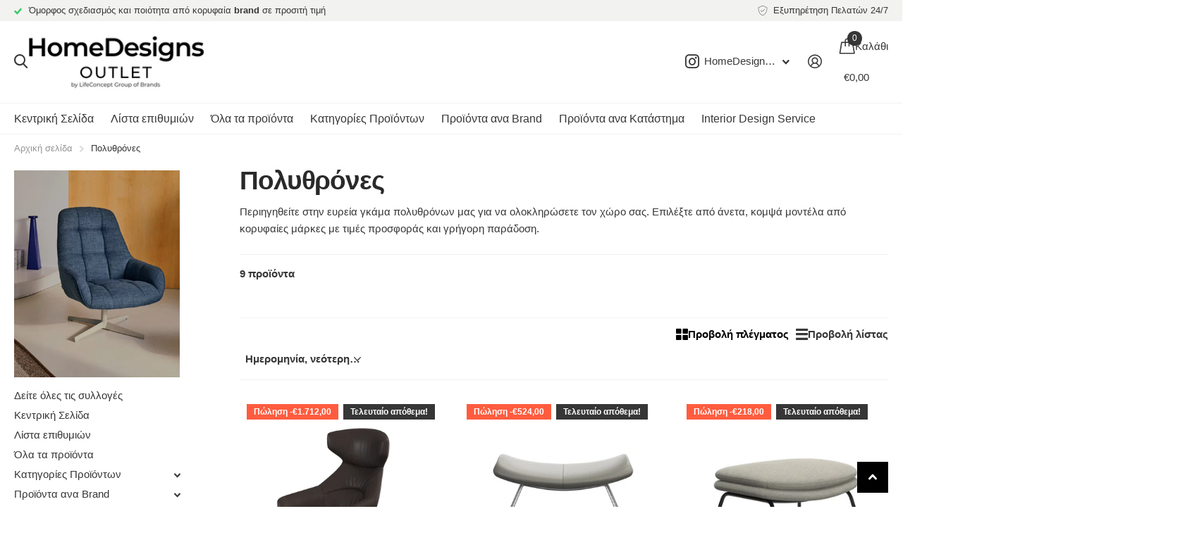

--- FILE ---
content_type: text/html; charset=utf-8
request_url: https://lifeconcept.shop/el/collections/armchairs
body_size: 58931
content:
<!doctype html>
<html
  lang="el"
  data-theme="xtra"
  dir="ltr"
  class="no-js t1ac no-hyph"
>
  <head>
<!-- Start of Booster Apps Seo-0.1-->
<title>Armchairs - HomeDesigns</title><meta name="google-site-verification" content="SbG-0wsw2M29C3rFbBf-ZJ-GFkLBHbVfwcrUdzb6A1A" />
<meta name="description" content="Browse our broad selection of armchairs to complete your living space. Choose from cozy, elegant models by premium brands with sale prices and quick delivery by HomeDesings." /><script type="application/ld+json">
  {
    "@context": "https://schema.org",
    "@type": "WebSite",
    "name": "LifeConcept Outlet",
    "url": "https://homedesigns.shop",
    "potentialAction": {
      "@type": "SearchAction",
      "query-input": "required name=query",
      "target": "https://homedesigns.shop/search?q={query}"
    }
  }
</script>
<!-- end of Booster Apps SEO -->

    <meta charset="utf-8">
    <meta http-equiv="x-ua-compatible" content="ie=edge">
    
<meta name="theme-color" content="">
    <meta name="MobileOptimized" content="320">
    <meta name="HandheldFriendly" content="true">
    <meta
      name="viewport"
      content="width=device-width, initial-scale=1, minimum-scale=1, maximum-scale=5, viewport-fit=cover, shrink-to-fit=no"
    >
    <meta name="format-detection" content="telephone=no">
    <meta name="msapplication-config" content="//lifeconcept.shop/cdn/shop/t/12/assets/browserconfig.xml?v=52024572095365081671758020414">
    <link rel="canonical" href="https://lifeconcept.shop/el/collections/armchairs">
    <link rel="preconnect" href="https://fonts.shopifycdn.com" crossorigin><link rel="preload" as="style" href="//lifeconcept.shop/cdn/shop/t/12/assets/screen.css?v=99347756869468343791758020416">
    <link rel="preload" as="style" href="//lifeconcept.shop/cdn/shop/t/12/assets/theme-xtra.css?v=93573482502964324901758020416">
    <link rel="preload" as="style" href="//lifeconcept.shop/cdn/shop/t/12/assets/screen-settings.css?v=18371944277153319721760020974">
    
    <link rel="preload" as="font" href="//lifeconcept.shop/cdn/fonts/poppins/poppins_n6.aa29d4918bc243723d56b59572e18228ed0786f6.woff2" type="font/woff2" crossorigin>
    
<link rel="preload" as="font" href="//lifeconcept.shop/cdn/shop/t/12/assets/xtra.woff2?v=74598006880499421301758020416" crossorigin>
    <link href="//lifeconcept.shop/cdn/shop/t/12/assets/screen.css?v=99347756869468343791758020416" rel="stylesheet" type="text/css" media="screen" />
    <link href="//lifeconcept.shop/cdn/shop/t/12/assets/theme-xtra.css?v=93573482502964324901758020416" rel="stylesheet" type="text/css" media="screen" />
    <link href="//lifeconcept.shop/cdn/shop/t/12/assets/screen-settings.css?v=18371944277153319721760020974" rel="stylesheet" type="text/css" media="screen" />
    <noscript><link rel="stylesheet" href="//lifeconcept.shop/cdn/shop/t/12/assets/async-menu.css?v=13339532732330542601758020414"></noscript><link href="//lifeconcept.shop/cdn/shop/t/12/assets/page-collection.css?v=152294233549801738351758020416" rel="stylesheet" type="text/css" media="screen" />

      <link media="screen" rel="stylesheet" href="//lifeconcept.shop/cdn/shop/t/12/assets/theme-accessible.css?v=115016643670024741351758020416" id="accessible-mode-css">
<link rel="icon" href="//lifeconcept.shop/cdn/shop/files/LifeConcept_-_1.jpg?crop=center&height=32&v=1758535576&width=32" type="image/png">
      <link rel="mask-icon" href="safari-pinned-tab.svg" color="#333333">
      <link rel="apple-touch-icon" href="apple-touch-icon.png"><script>
      document.documentElement.classList.remove('no-js');
      document.documentElement.classList.add('js');
    </script>
    <meta name="msapplication-config" content="//lifeconcept.shop/cdn/shop/t/12/assets/browserconfig.xml?v=52024572095365081671758020414">
<meta property="og:title" content="Πολυθρόνες">
<meta property="og:type" content="product.group">
<meta property="og:description" content="Περιηγηθείτε στην ευρεία γκάμα πολυθρόνων μας για να ολοκληρώσετε τον χώρο σας. Επιλέξτε από άνετα, κομψά μοντέλα από κορυφαίες μάρκες με τιμές προσφοράς και γρήγορη παράδοση.">
<meta property="og:site_name" content="LifeConcept Outlet">
<meta property="og:url" content="https://lifeconcept.shop/el/collections/armchairs">

<meta property="og:image" content="http://lifeconcept.shop/cdn/shop/collections/armchairs.jpg?crop=center&height=500&v=1758349426&width=600">
<meta property="og:image:secure_url" content="https://lifeconcept.shop/cdn/shop/collections/armchairs.jpg?crop=center&height=500&v=1758349426&width=600">
<meta name="twitter:title" content="Πολυθρόνες">
<meta name="twitter:description" content="Περιηγηθείτε στην ευρεία γκάμα πολυθρόνων μας για να ολοκληρώσετε τον χώρο σας. Επιλέξτε από άνετα, κομψά μοντέλα από κορυφαίες μάρκες με τιμές προσφοράς και γρήγορη παράδοση.">
<meta name="twitter:site" content="LifeConcept Outlet">

  <meta name="twitter:card" content="//lifeconcept.shop/cdn/shop/files/HomeDesign_Logo_with_lifeconcept.png?v=1757944899">

<meta property="twitter:image" content="http://lifeconcept.shop/cdn/shop/collections/armchairs.jpg?crop=center&height=500&v=1758349426&width=600">
<script type="application/ld+json">
  [
    {
      "@context": "http://schema.org/",
      "@type": "Organization",
      "url": "https://lifeconcept.shop/el/collections/armchairs",
      "name": "LifeConcept Outlet",
      "legalName": "LifeConcept Outlet",
      "description": "Περιηγηθείτε στην ευρεία γκάμα πολυθρόνων μας για να ολοκληρώσετε τον χώρο σας. Επιλέξτε από άνετα, κομψά μοντέλα από κορυφαίες μάρκες με τιμές προσφοράς και γρήγορη παράδοση.","logo": "//lifeconcept.shop/cdn/shop/files/HomeDesign_Logo_with_lifeconcept.png?v=1757944899",
        "image": "//lifeconcept.shop/cdn/shop/files/HomeDesign_Logo_with_lifeconcept.png?v=1757944899","contactPoint": {
        "@type": "ContactPoint",
        "contactType": "Customer service",
        "telephone": " +302102209069"
      },
      "address": {
        "@type": "PostalAddress",
        "streetAddress": "Βαρυμπόμπης 10, BoConcept",
        "addressLocality": "Νέα Ερυθραία",
        "postalCode": "146 71",
        "addressCountry": "GR"
      }
    },
    {
      "@context": "http://schema.org",
      "@type": "WebSite",
      "url": "https://lifeconcept.shop/el/collections/armchairs",
      "name": "LifeConcept Outlet",
      "description": "Περιηγηθείτε στην ευρεία γκάμα πολυθρόνων μας για να ολοκληρώσετε τον χώρο σας. Επιλέξτε από άνετα, κομψά μοντέλα από κορυφαίες μάρκες με τιμές προσφοράς και γρήγορη παράδοση.",
      "author": [
        {
          "@type": "Organization",
          "url": "https://www.someoneyouknow.online",
          "name": "Someoneyouknow",
          "address": {
            "@type": "PostalAddress",
            "streetAddress": "Wilhelminaplein 25",
            "addressLocality": "Eindhoven",
            "addressRegion": "NB",
            "postalCode": "5611 HG",
            "addressCountry": "NL"
          }
        }
      ]
    }
  ]
</script>

    <script>window.performance && window.performance.mark && window.performance.mark('shopify.content_for_header.start');</script><meta name="google-site-verification" content="5n5YqtIPf6O6jrIhHZZLUC9EpHrOeIoMXrSMDuGZO50">
<meta id="shopify-digital-wallet" name="shopify-digital-wallet" content="/27535179855/digital_wallets/dialog">
<meta name="shopify-checkout-api-token" content="7550ec1d002beafb5b97edd2b78d7fc1">
<meta id="in-context-paypal-metadata" data-shop-id="27535179855" data-venmo-supported="false" data-environment="production" data-locale="en_US" data-paypal-v4="true" data-currency="EUR">
<link rel="alternate" type="application/atom+xml" title="Feed" href="/el/collections/armchairs.atom" />
<link rel="alternate" hreflang="x-default" href="https://lifeconcept.shop/collections/armchairs">
<link rel="alternate" hreflang="en" href="https://lifeconcept.shop/collections/armchairs">
<link rel="alternate" hreflang="el" href="https://lifeconcept.shop/el/collections/armchairs">
<link rel="alternate" type="application/json+oembed" href="https://lifeconcept.shop/el/collections/armchairs.oembed">
<script async="async" src="/checkouts/internal/preloads.js?locale=el-GR"></script>
<link rel="preconnect" href="https://shop.app" crossorigin="anonymous">
<script async="async" src="https://shop.app/checkouts/internal/preloads.js?locale=el-GR&shop_id=27535179855" crossorigin="anonymous"></script>
<script id="apple-pay-shop-capabilities" type="application/json">{"shopId":27535179855,"countryCode":"GR","currencyCode":"EUR","merchantCapabilities":["supports3DS"],"merchantId":"gid:\/\/shopify\/Shop\/27535179855","merchantName":"LifeConcept Outlet","requiredBillingContactFields":["postalAddress","email"],"requiredShippingContactFields":["postalAddress","email"],"shippingType":"shipping","supportedNetworks":["visa","masterCard","amex"],"total":{"type":"pending","label":"LifeConcept Outlet","amount":"1.00"},"shopifyPaymentsEnabled":true,"supportsSubscriptions":true}</script>
<script id="shopify-features" type="application/json">{"accessToken":"7550ec1d002beafb5b97edd2b78d7fc1","betas":["rich-media-storefront-analytics"],"domain":"lifeconcept.shop","predictiveSearch":true,"shopId":27535179855,"locale":"el"}</script>
<script>var Shopify = Shopify || {};
Shopify.shop = "burotime.myshopify.com";
Shopify.locale = "el";
Shopify.currency = {"active":"EUR","rate":"1.0"};
Shopify.country = "GR";
Shopify.theme = {"name":"Calm","id":187835023690,"schema_name":"Xtra","schema_version":"6.2.0","theme_store_id":1609,"role":"main"};
Shopify.theme.handle = "null";
Shopify.theme.style = {"id":null,"handle":null};
Shopify.cdnHost = "lifeconcept.shop/cdn";
Shopify.routes = Shopify.routes || {};
Shopify.routes.root = "/el/";</script>
<script type="module">!function(o){(o.Shopify=o.Shopify||{}).modules=!0}(window);</script>
<script>!function(o){function n(){var o=[];function n(){o.push(Array.prototype.slice.apply(arguments))}return n.q=o,n}var t=o.Shopify=o.Shopify||{};t.loadFeatures=n(),t.autoloadFeatures=n()}(window);</script>
<script>
  window.ShopifyPay = window.ShopifyPay || {};
  window.ShopifyPay.apiHost = "shop.app\/pay";
  window.ShopifyPay.redirectState = null;
</script>
<script id="shop-js-analytics" type="application/json">{"pageType":"collection"}</script>
<script defer="defer" async type="module" src="//lifeconcept.shop/cdn/shopifycloud/shop-js/modules/v2/client.init-shop-cart-sync_LfUzO4S6.el.esm.js"></script>
<script defer="defer" async type="module" src="//lifeconcept.shop/cdn/shopifycloud/shop-js/modules/v2/chunk.common_CGzkXfgL.esm.js"></script>
<script defer="defer" async type="module" src="//lifeconcept.shop/cdn/shopifycloud/shop-js/modules/v2/chunk.modal_Bgl3KeJf.esm.js"></script>
<script type="module">
  await import("//lifeconcept.shop/cdn/shopifycloud/shop-js/modules/v2/client.init-shop-cart-sync_LfUzO4S6.el.esm.js");
await import("//lifeconcept.shop/cdn/shopifycloud/shop-js/modules/v2/chunk.common_CGzkXfgL.esm.js");
await import("//lifeconcept.shop/cdn/shopifycloud/shop-js/modules/v2/chunk.modal_Bgl3KeJf.esm.js");

  window.Shopify.SignInWithShop?.initShopCartSync?.({"fedCMEnabled":true,"windoidEnabled":true});

</script>
<script>
  window.Shopify = window.Shopify || {};
  if (!window.Shopify.featureAssets) window.Shopify.featureAssets = {};
  window.Shopify.featureAssets['shop-js'] = {"shop-cart-sync":["modules/v2/client.shop-cart-sync_DiDLy-Lg.el.esm.js","modules/v2/chunk.common_CGzkXfgL.esm.js","modules/v2/chunk.modal_Bgl3KeJf.esm.js"],"init-fed-cm":["modules/v2/client.init-fed-cm_4bbVzAGL.el.esm.js","modules/v2/chunk.common_CGzkXfgL.esm.js","modules/v2/chunk.modal_Bgl3KeJf.esm.js"],"shop-cash-offers":["modules/v2/client.shop-cash-offers_Bn1l-Cvu.el.esm.js","modules/v2/chunk.common_CGzkXfgL.esm.js","modules/v2/chunk.modal_Bgl3KeJf.esm.js"],"shop-login-button":["modules/v2/client.shop-login-button_3no-MhLD.el.esm.js","modules/v2/chunk.common_CGzkXfgL.esm.js","modules/v2/chunk.modal_Bgl3KeJf.esm.js"],"pay-button":["modules/v2/client.pay-button_nfxIlb1B.el.esm.js","modules/v2/chunk.common_CGzkXfgL.esm.js","modules/v2/chunk.modal_Bgl3KeJf.esm.js"],"shop-button":["modules/v2/client.shop-button_Cx3YborD.el.esm.js","modules/v2/chunk.common_CGzkXfgL.esm.js","modules/v2/chunk.modal_Bgl3KeJf.esm.js"],"avatar":["modules/v2/client.avatar_BTnouDA3.el.esm.js"],"init-windoid":["modules/v2/client.init-windoid_DU5vHeJv.el.esm.js","modules/v2/chunk.common_CGzkXfgL.esm.js","modules/v2/chunk.modal_Bgl3KeJf.esm.js"],"init-shop-for-new-customer-accounts":["modules/v2/client.init-shop-for-new-customer-accounts_CacT2iXq.el.esm.js","modules/v2/client.shop-login-button_3no-MhLD.el.esm.js","modules/v2/chunk.common_CGzkXfgL.esm.js","modules/v2/chunk.modal_Bgl3KeJf.esm.js"],"init-shop-email-lookup-coordinator":["modules/v2/client.init-shop-email-lookup-coordinator_BuZcbyJx.el.esm.js","modules/v2/chunk.common_CGzkXfgL.esm.js","modules/v2/chunk.modal_Bgl3KeJf.esm.js"],"init-shop-cart-sync":["modules/v2/client.init-shop-cart-sync_LfUzO4S6.el.esm.js","modules/v2/chunk.common_CGzkXfgL.esm.js","modules/v2/chunk.modal_Bgl3KeJf.esm.js"],"shop-toast-manager":["modules/v2/client.shop-toast-manager_CoiwpQDT.el.esm.js","modules/v2/chunk.common_CGzkXfgL.esm.js","modules/v2/chunk.modal_Bgl3KeJf.esm.js"],"init-customer-accounts":["modules/v2/client.init-customer-accounts_C-e-jOdo.el.esm.js","modules/v2/client.shop-login-button_3no-MhLD.el.esm.js","modules/v2/chunk.common_CGzkXfgL.esm.js","modules/v2/chunk.modal_Bgl3KeJf.esm.js"],"init-customer-accounts-sign-up":["modules/v2/client.init-customer-accounts-sign-up_DSHThPfM.el.esm.js","modules/v2/client.shop-login-button_3no-MhLD.el.esm.js","modules/v2/chunk.common_CGzkXfgL.esm.js","modules/v2/chunk.modal_Bgl3KeJf.esm.js"],"shop-follow-button":["modules/v2/client.shop-follow-button_Bs_6BX34.el.esm.js","modules/v2/chunk.common_CGzkXfgL.esm.js","modules/v2/chunk.modal_Bgl3KeJf.esm.js"],"checkout-modal":["modules/v2/client.checkout-modal_PcC8ji7N.el.esm.js","modules/v2/chunk.common_CGzkXfgL.esm.js","modules/v2/chunk.modal_Bgl3KeJf.esm.js"],"shop-login":["modules/v2/client.shop-login_DDAw4zlZ.el.esm.js","modules/v2/chunk.common_CGzkXfgL.esm.js","modules/v2/chunk.modal_Bgl3KeJf.esm.js"],"lead-capture":["modules/v2/client.lead-capture_B6lD5d4a.el.esm.js","modules/v2/chunk.common_CGzkXfgL.esm.js","modules/v2/chunk.modal_Bgl3KeJf.esm.js"],"payment-terms":["modules/v2/client.payment-terms_Ck70JoSG.el.esm.js","modules/v2/chunk.common_CGzkXfgL.esm.js","modules/v2/chunk.modal_Bgl3KeJf.esm.js"]};
</script>
<script>(function() {
  var isLoaded = false;
  function asyncLoad() {
    if (isLoaded) return;
    isLoaded = true;
    var urls = ["https:\/\/chimpstatic.com\/mcjs-connected\/js\/users\/b342123f64d6d507c3340180c\/eafd7d4fbcec9bcaa884bb039.js?shop=burotime.myshopify.com","https:\/\/www.magisto.com\/media\/shopify\/magisto.js?shop=burotime.myshopify.com"];
    for (var i = 0; i < urls.length; i++) {
      var s = document.createElement('script');
      s.type = 'text/javascript';
      s.async = true;
      s.src = urls[i];
      var x = document.getElementsByTagName('script')[0];
      x.parentNode.insertBefore(s, x);
    }
  };
  if(window.attachEvent) {
    window.attachEvent('onload', asyncLoad);
  } else {
    window.addEventListener('load', asyncLoad, false);
  }
})();</script>
<script id="__st">var __st={"a":27535179855,"offset":7200,"reqid":"8f5df19d-3b40-42e6-9883-13818fad4de8-1769251205","pageurl":"lifeconcept.shop\/el\/collections\/armchairs","u":"0dafca82f524","p":"collection","rtyp":"collection","rid":264756428879};</script>
<script>window.ShopifyPaypalV4VisibilityTracking = true;</script>
<script id="captcha-bootstrap">!function(){'use strict';const t='contact',e='account',n='new_comment',o=[[t,t],['blogs',n],['comments',n],[t,'customer']],c=[[e,'customer_login'],[e,'guest_login'],[e,'recover_customer_password'],[e,'create_customer']],r=t=>t.map((([t,e])=>`form[action*='/${t}']:not([data-nocaptcha='true']) input[name='form_type'][value='${e}']`)).join(','),a=t=>()=>t?[...document.querySelectorAll(t)].map((t=>t.form)):[];function s(){const t=[...o],e=r(t);return a(e)}const i='password',u='form_key',d=['recaptcha-v3-token','g-recaptcha-response','h-captcha-response',i],f=()=>{try{return window.sessionStorage}catch{return}},m='__shopify_v',_=t=>t.elements[u];function p(t,e,n=!1){try{const o=window.sessionStorage,c=JSON.parse(o.getItem(e)),{data:r}=function(t){const{data:e,action:n}=t;return t[m]||n?{data:e,action:n}:{data:t,action:n}}(c);for(const[e,n]of Object.entries(r))t.elements[e]&&(t.elements[e].value=n);n&&o.removeItem(e)}catch(o){console.error('form repopulation failed',{error:o})}}const l='form_type',E='cptcha';function T(t){t.dataset[E]=!0}const w=window,h=w.document,L='Shopify',v='ce_forms',y='captcha';let A=!1;((t,e)=>{const n=(g='f06e6c50-85a8-45c8-87d0-21a2b65856fe',I='https://cdn.shopify.com/shopifycloud/storefront-forms-hcaptcha/ce_storefront_forms_captcha_hcaptcha.v1.5.2.iife.js',D={infoText:'Προστατεύεται με το hCaptcha',privacyText:'Απόρρητο',termsText:'Όροι'},(t,e,n)=>{const o=w[L][v],c=o.bindForm;if(c)return c(t,g,e,D).then(n);var r;o.q.push([[t,g,e,D],n]),r=I,A||(h.body.append(Object.assign(h.createElement('script'),{id:'captcha-provider',async:!0,src:r})),A=!0)});var g,I,D;w[L]=w[L]||{},w[L][v]=w[L][v]||{},w[L][v].q=[],w[L][y]=w[L][y]||{},w[L][y].protect=function(t,e){n(t,void 0,e),T(t)},Object.freeze(w[L][y]),function(t,e,n,w,h,L){const[v,y,A,g]=function(t,e,n){const i=e?o:[],u=t?c:[],d=[...i,...u],f=r(d),m=r(i),_=r(d.filter((([t,e])=>n.includes(e))));return[a(f),a(m),a(_),s()]}(w,h,L),I=t=>{const e=t.target;return e instanceof HTMLFormElement?e:e&&e.form},D=t=>v().includes(t);t.addEventListener('submit',(t=>{const e=I(t);if(!e)return;const n=D(e)&&!e.dataset.hcaptchaBound&&!e.dataset.recaptchaBound,o=_(e),c=g().includes(e)&&(!o||!o.value);(n||c)&&t.preventDefault(),c&&!n&&(function(t){try{if(!f())return;!function(t){const e=f();if(!e)return;const n=_(t);if(!n)return;const o=n.value;o&&e.removeItem(o)}(t);const e=Array.from(Array(32),(()=>Math.random().toString(36)[2])).join('');!function(t,e){_(t)||t.append(Object.assign(document.createElement('input'),{type:'hidden',name:u})),t.elements[u].value=e}(t,e),function(t,e){const n=f();if(!n)return;const o=[...t.querySelectorAll(`input[type='${i}']`)].map((({name:t})=>t)),c=[...d,...o],r={};for(const[a,s]of new FormData(t).entries())c.includes(a)||(r[a]=s);n.setItem(e,JSON.stringify({[m]:1,action:t.action,data:r}))}(t,e)}catch(e){console.error('failed to persist form',e)}}(e),e.submit())}));const S=(t,e)=>{t&&!t.dataset[E]&&(n(t,e.some((e=>e===t))),T(t))};for(const o of['focusin','change'])t.addEventListener(o,(t=>{const e=I(t);D(e)&&S(e,y())}));const B=e.get('form_key'),M=e.get(l),P=B&&M;t.addEventListener('DOMContentLoaded',(()=>{const t=y();if(P)for(const e of t)e.elements[l].value===M&&p(e,B);[...new Set([...A(),...v().filter((t=>'true'===t.dataset.shopifyCaptcha))])].forEach((e=>S(e,t)))}))}(h,new URLSearchParams(w.location.search),n,t,e,['guest_login'])})(!0,!0)}();</script>
<script integrity="sha256-4kQ18oKyAcykRKYeNunJcIwy7WH5gtpwJnB7kiuLZ1E=" data-source-attribution="shopify.loadfeatures" defer="defer" src="//lifeconcept.shop/cdn/shopifycloud/storefront/assets/storefront/load_feature-a0a9edcb.js" crossorigin="anonymous"></script>
<script crossorigin="anonymous" defer="defer" src="//lifeconcept.shop/cdn/shopifycloud/storefront/assets/shopify_pay/storefront-65b4c6d7.js?v=20250812"></script>
<script data-source-attribution="shopify.dynamic_checkout.dynamic.init">var Shopify=Shopify||{};Shopify.PaymentButton=Shopify.PaymentButton||{isStorefrontPortableWallets:!0,init:function(){window.Shopify.PaymentButton.init=function(){};var t=document.createElement("script");t.src="https://lifeconcept.shop/cdn/shopifycloud/portable-wallets/latest/portable-wallets.el.js",t.type="module",document.head.appendChild(t)}};
</script>
<script data-source-attribution="shopify.dynamic_checkout.buyer_consent">
  function portableWalletsHideBuyerConsent(e){var t=document.getElementById("shopify-buyer-consent"),n=document.getElementById("shopify-subscription-policy-button");t&&n&&(t.classList.add("hidden"),t.setAttribute("aria-hidden","true"),n.removeEventListener("click",e))}function portableWalletsShowBuyerConsent(e){var t=document.getElementById("shopify-buyer-consent"),n=document.getElementById("shopify-subscription-policy-button");t&&n&&(t.classList.remove("hidden"),t.removeAttribute("aria-hidden"),n.addEventListener("click",e))}window.Shopify?.PaymentButton&&(window.Shopify.PaymentButton.hideBuyerConsent=portableWalletsHideBuyerConsent,window.Shopify.PaymentButton.showBuyerConsent=portableWalletsShowBuyerConsent);
</script>
<script data-source-attribution="shopify.dynamic_checkout.cart.bootstrap">document.addEventListener("DOMContentLoaded",(function(){function t(){return document.querySelector("shopify-accelerated-checkout-cart, shopify-accelerated-checkout")}if(t())Shopify.PaymentButton.init();else{new MutationObserver((function(e,n){t()&&(Shopify.PaymentButton.init(),n.disconnect())})).observe(document.body,{childList:!0,subtree:!0})}}));
</script>
<link id="shopify-accelerated-checkout-styles" rel="stylesheet" media="screen" href="https://lifeconcept.shop/cdn/shopifycloud/portable-wallets/latest/accelerated-checkout-backwards-compat.css" crossorigin="anonymous">
<style id="shopify-accelerated-checkout-cart">
        #shopify-buyer-consent {
  margin-top: 1em;
  display: inline-block;
  width: 100%;
}

#shopify-buyer-consent.hidden {
  display: none;
}

#shopify-subscription-policy-button {
  background: none;
  border: none;
  padding: 0;
  text-decoration: underline;
  font-size: inherit;
  cursor: pointer;
}

#shopify-subscription-policy-button::before {
  box-shadow: none;
}

      </style>

<script>window.performance && window.performance.mark && window.performance.mark('shopify.content_for_header.end');</script>
    
    <style data-shopify>
      :root {
      	--scheme-1:                      #ffffff;
      	--scheme-1_solid:                #ffffff;
      	--scheme-1_bg:                   var(--scheme-1);
      	--scheme-1_bg_dark:              var(--scheme-1_bg);
      	--scheme-1_bg_var:               var(--scheme-1_bg_dark);
      	--scheme-1_bg_secondary:         #f2f2f1;
      	--scheme-1_fg:                   #373737;
      	--scheme-1_fg_sat:               #f6f6f6;
      	--scheme-1_title:                #2a2a2a;
      	--scheme-1_title_solid:          #2a2a2a;

      	--scheme-1_primary_btn_bg:       #000000;
      	--scheme-1_primary_btn_bg_dark:  #000000;
      	--scheme-1_primary_btn_fg:       #ffffff;
      	--scheme-1_secondary_btn_bg:     #373737;
      	--scheme-1_secondary_btn_bg_dark:#252525;
      	--scheme-1_secondary_btn_fg:     #ffffff;
      	--scheme-1_tertiary_btn_bg:      #373737;
      	--scheme-1_tertiary_btn_bg_dark: #252525;
      	--scheme-1_tertiary_btn_fg:      #ffffff;
      	--scheme-1_btn_bg:       		var(--scheme-1_primary_btn_bg);
      	--scheme-1_btn_bg_dark:  		var(--scheme-1_primary_btn_bg_dark);
      	--scheme-1_btn_fg:       		var(--scheme-1_primary_btn_fg);
      	--scheme-1_bd:                   #f2f2f1;
      	--scheme-1_input_bg:             #ffffff;
      	--scheme-1_input_fg:             #373737;
      	--scheme-1_input_pl:             #515151;
      	--scheme-1_accent:               #7e7e7e;
      	--scheme-1_accent_gradient:      linear-gradient(308deg, rgba(159, 108, 89, 1) 19%, rgba(230, 216, 176, 1) 84%);
      	
      	--scheme-1_fg_brightness: 0; 
      	
      		--primary_text_rgba:  				rgb(55, 55, 55);
      		--body_bg:            				var(--scheme-1_bg);
      	
      	}select, .bv_atual, #root #content .f8sr select,
      	[class*="palette-scheme-1"] select,
      	[class*="palette-scheme-1"] .bv_atual,
      	#root #content [class*="palette-scheme-1"] .f8sr select {
      	background-image: url("data:image/svg+xml,%3Csvg xmlns='http://www.w3.org/2000/svg' xml:space='preserve' style='enable-background:new 0 0 12.7 7.7' viewBox='0 0 12.7 7.7' fill='%23373737'%3E%3Cpath d='M.3.2c.4-.3.9-.3 1.2.1l4.7 5.3 5-5.3c.3-.3.9-.4 1.2 0 .3.3.4.9 0 1.2l-5.7 6c-.1.1-.3.2-.5.2s-.5-.1-.6-.3l-5.3-6C-.1 1.1-.1.5.3.2z'/%3E%3C/svg%3E");
      	}
      	
      		#root input[type="date"], #root .datepicker-input { background-image: url("data:image/svg+xml,%3Csvg xmlns='http://www.w3.org/2000/svg' xml:space='preserve' style='enable-background:new 0 0 14 16' viewBox='0 0 14 16' fill='%23373737'%3E%3Cpath d='M12.3 2H11V.8c0-.5-.3-.8-.7-.8s-.8.3-.8.8V2h-5V.8c0-.5-.3-.8-.7-.8S3 .3 3 .8V2H1.8C.8 2 0 2.8 0 3.8v10.5c0 1 .8 1.8 1.8 1.8h10.5c1 0 1.8-.8 1.8-1.8V3.8c-.1-1-.9-1.8-1.8-1.8zm.2 12.3c0 .1-.1.3-.3.3H1.8c-.1 0-.3-.1-.3-.3V7.5h11v6.8zm0-8.3h-11V3.8c0-.1.1-.3.3-.3h10.5c.1 0 .3.1.3.3V6z'/%3E%3C/svg%3E"); }
      	
      	select:focus, #root #content .f8sr select:focus,
      	[class*="palette-scheme-1"] select:focus,
      	#root #content [class*="palette-scheme-1"] .f8sr select:focus {
      	background-image: url("data:image/svg+xml,%3Csvg xmlns='http://www.w3.org/2000/svg' xml:space='preserve' style='enable-background:new 0 0 12.7 7.7' viewBox='0 0 12.7 7.7' fill='%23373737'%3E%3Cpath d='M12.4 7.5c-.4.3-.9.3-1.2-.1L6.5 2.1l-5 5.3c-.3.3-.9.4-1.2 0-.3-.3-.4-.9 0-1.2L6 .2c.1-.1.3-.2.5-.2.3 0 .5.1.6.3l5.3 6c.4.3.4.9 0 1.2z'/%3E%3C/svg%3E");
      	}
      	:root, [class*="palette-scheme-1"], [data-active-content*="scheme-1"] {
      	--primary_bg:             var(--scheme-1_bg);
      	--bg_secondary:           var(--scheme-1_bg_secondary);
      	--primary_text:           var(--scheme-1_fg);
      	--primary_text_h:         var(--scheme-1_title);
      	--headings_text:          var(--primary_text_h);
      	--headings_text_solid:    var(--scheme-1_title_solid);
      	--primary_bg_btn:         var(--scheme-1_primary_btn_bg);
      	--primary_bg_btn_dark:    var(--scheme-1_primary_btn_bg_dark);
      	--primary_btn_text:       var(--scheme-1_primary_btn_fg);
      	--secondary_bg_btn:       var(--scheme-1_secondary_btn_bg);
      	--secondary_bg_btn_dark:  var(--scheme-1_secondary_btn_bg_dark);
      	--secondary_btn_text:     var(--scheme-1_secondary_btn_fg);
      	--tertiary_bg_btn:        var(--scheme-1_tertiary_btn_bg);
      	--tertiary_bg_btn_dark:   var(--scheme-1_tertiary_btn_bg_dark);
      	--tertiary_btn_text:      var(--scheme-1_tertiary_btn_fg);
      	--custom_input_bg:        var(--scheme-1_input_bg);
      	--custom_input_fg:        var(--scheme-1_input_fg);
      	--custom_input_pl:        var(--scheme-1_input_pl);
      	--custom_input_bd:        var(--scheme-1_bd);
      	--custom_bd:              var(--custom_input_bd);
      	--secondary_bg: 		  var(--primary_bg_btn);
      	--accent:                 var(--scheme-1_accent);
      	--accent_gradient:        var(--scheme-1_accent_gradient);
      	--primary_text_brightness:var(--scheme-1_fg_brightness);
      	}
      	
      :root {
      	--scheme-2:                      #000000;
      	--scheme-2_solid:                #000000;
      	--scheme-2_bg:                   var(--scheme-2);
      	--scheme-2_bg_dark:              #000000;
      	--scheme-2_bg_var:               var(--scheme-2_bg_dark);
      	--scheme-2_bg_secondary:         #7e7e7e;
      	--scheme-2_fg:                   #ffffff;
      	--scheme-2_fg_sat:               #ffffff;
      	--scheme-2_title:                #ffffff;
      	--scheme-2_title_solid:          #ffffff;

      	--scheme-2_primary_btn_bg:       #ffffff;
      	--scheme-2_primary_btn_bg_dark:  #ededed;
      	--scheme-2_primary_btn_fg:       #373737;
      	--scheme-2_secondary_btn_bg:     #373737;
      	--scheme-2_secondary_btn_bg_dark:#252525;
      	--scheme-2_secondary_btn_fg:     #ffffff;
      	--scheme-2_tertiary_btn_bg:      #f4f2ed;
      	--scheme-2_tertiary_btn_bg_dark: #e6e2d7;
      	--scheme-2_tertiary_btn_fg:      #373737;
      	--scheme-2_btn_bg:       		var(--scheme-2_primary_btn_bg);
      	--scheme-2_btn_bg_dark:  		var(--scheme-2_primary_btn_bg_dark);
      	--scheme-2_btn_fg:       		var(--scheme-2_primary_btn_fg);
      	--scheme-2_bd:                   #f2f2f1;
      	--scheme-2_input_bg:             #ffffff;
      	--scheme-2_input_fg:             #585756;
      	--scheme-2_input_pl:             #72716f;
      	--scheme-2_accent:               #b39a7b;
      	--scheme-2_accent_gradient:      #b39a7b;
      	
      	--scheme-2_fg_brightness: 1; 
      	
      	}
      	[class*="palette-scheme-2"] select,
      	[class*="palette-scheme-2"] .bv_atual,
      	#root #content [class*="palette-scheme-2"] .f8sr select {
      	background-image: url("data:image/svg+xml,%3Csvg xmlns='http://www.w3.org/2000/svg' xml:space='preserve' style='enable-background:new 0 0 12.7 7.7' viewBox='0 0 12.7 7.7' fill='%23585756'%3E%3Cpath d='M.3.2c.4-.3.9-.3 1.2.1l4.7 5.3 5-5.3c.3-.3.9-.4 1.2 0 .3.3.4.9 0 1.2l-5.7 6c-.1.1-.3.2-.5.2s-.5-.1-.6-.3l-5.3-6C-.1 1.1-.1.5.3.2z'/%3E%3C/svg%3E");
      	}
      	
      	
      	[class*="palette-scheme-2"] select:focus,
      	#root #content [class*="palette-scheme-2"] .f8sr select:focus {
      	background-image: url("data:image/svg+xml,%3Csvg xmlns='http://www.w3.org/2000/svg' xml:space='preserve' style='enable-background:new 0 0 12.7 7.7' viewBox='0 0 12.7 7.7' fill='%23585756'%3E%3Cpath d='M12.4 7.5c-.4.3-.9.3-1.2-.1L6.5 2.1l-5 5.3c-.3.3-.9.4-1.2 0-.3-.3-.4-.9 0-1.2L6 .2c.1-.1.3-.2.5-.2.3 0 .5.1.6.3l5.3 6c.4.3.4.9 0 1.2z'/%3E%3C/svg%3E");
      	}
      	[class*="palette-scheme-2"], [data-active-content*="scheme-2"] {
      	--primary_bg:             var(--scheme-2_bg);
      	--bg_secondary:           var(--scheme-2_bg_secondary);
      	--primary_text:           var(--scheme-2_fg);
      	--primary_text_h:         var(--scheme-2_title);
      	--headings_text:          var(--primary_text_h);
      	--headings_text_solid:    var(--scheme-2_title_solid);
      	--primary_bg_btn:         var(--scheme-2_primary_btn_bg);
      	--primary_bg_btn_dark:    var(--scheme-2_primary_btn_bg_dark);
      	--primary_btn_text:       var(--scheme-2_primary_btn_fg);
      	--secondary_bg_btn:       var(--scheme-2_secondary_btn_bg);
      	--secondary_bg_btn_dark:  var(--scheme-2_secondary_btn_bg_dark);
      	--secondary_btn_text:     var(--scheme-2_secondary_btn_fg);
      	--tertiary_bg_btn:        var(--scheme-2_tertiary_btn_bg);
      	--tertiary_bg_btn_dark:   var(--scheme-2_tertiary_btn_bg_dark);
      	--tertiary_btn_text:      var(--scheme-2_tertiary_btn_fg);
      	--custom_input_bg:        var(--scheme-2_input_bg);
      	--custom_input_fg:        var(--scheme-2_input_fg);
      	--custom_input_pl:        var(--scheme-2_input_pl);
      	--custom_input_bd:        var(--scheme-2_bd);
      	--custom_bd:              var(--custom_input_bd);
      	--secondary_bg: 		  var(--primary_bg_btn);
      	--accent:                 var(--scheme-2_accent);
      	--accent_gradient:        var(--scheme-2_accent_gradient);
      	--primary_text_brightness:var(--scheme-2_fg_brightness);
      	}
      	
      :root {
      	--scheme-3:                      #f2f2f1;
      	--scheme-3_solid:                #f2f2f1;
      	--scheme-3_bg:                   var(--scheme-3);
      	--scheme-3_bg_dark:              #ededec;
      	--scheme-3_bg_var:               var(--scheme-3_bg_dark);
      	--scheme-3_bg_secondary:         #ffffff;
      	--scheme-3_fg:                   #373737;
      	--scheme-3_fg_sat:               #f6f6f6;
      	--scheme-3_title:                #1d1c1c;
      	--scheme-3_title_solid:          #1d1c1c;

      	--scheme-3_primary_btn_bg:       #1d1c1c;
      	--scheme-3_primary_btn_bg_dark:  #0b0a0a;
      	--scheme-3_primary_btn_fg:       #ffffff;
      	--scheme-3_secondary_btn_bg:     #373737;
      	--scheme-3_secondary_btn_bg_dark:#252525;
      	--scheme-3_secondary_btn_fg:     #ffffff;
      	--scheme-3_tertiary_btn_bg:      #ffffff;
      	--scheme-3_tertiary_btn_bg_dark: #ededed;
      	--scheme-3_tertiary_btn_fg:      #585756;
      	--scheme-3_btn_bg:       		var(--scheme-3_primary_btn_bg);
      	--scheme-3_btn_bg_dark:  		var(--scheme-3_primary_btn_bg_dark);
      	--scheme-3_btn_fg:       		var(--scheme-3_primary_btn_fg);
      	--scheme-3_bd:                   #f2f2f1;
      	--scheme-3_input_bg:             #ffffff;
      	--scheme-3_input_fg:             #0b1613;
      	--scheme-3_input_pl:             #1c3830;
      	--scheme-3_accent:               #7e7e7e;
      	--scheme-3_accent_gradient:      #7e7e7e;
      	
      	--scheme-3_fg_brightness: 0; 
      	
      	}
      	[class*="palette-scheme-3"] select,
      	[class*="palette-scheme-3"] .bv_atual,
      	#root #content [class*="palette-scheme-3"] .f8sr select {
      	background-image: url("data:image/svg+xml,%3Csvg xmlns='http://www.w3.org/2000/svg' xml:space='preserve' style='enable-background:new 0 0 12.7 7.7' viewBox='0 0 12.7 7.7' fill='%230b1613'%3E%3Cpath d='M.3.2c.4-.3.9-.3 1.2.1l4.7 5.3 5-5.3c.3-.3.9-.4 1.2 0 .3.3.4.9 0 1.2l-5.7 6c-.1.1-.3.2-.5.2s-.5-.1-.6-.3l-5.3-6C-.1 1.1-.1.5.3.2z'/%3E%3C/svg%3E");
      	}
      	
      	
      	[class*="palette-scheme-3"] select:focus,
      	#root #content [class*="palette-scheme-3"] .f8sr select:focus {
      	background-image: url("data:image/svg+xml,%3Csvg xmlns='http://www.w3.org/2000/svg' xml:space='preserve' style='enable-background:new 0 0 12.7 7.7' viewBox='0 0 12.7 7.7' fill='%230b1613'%3E%3Cpath d='M12.4 7.5c-.4.3-.9.3-1.2-.1L6.5 2.1l-5 5.3c-.3.3-.9.4-1.2 0-.3-.3-.4-.9 0-1.2L6 .2c.1-.1.3-.2.5-.2.3 0 .5.1.6.3l5.3 6c.4.3.4.9 0 1.2z'/%3E%3C/svg%3E");
      	}
      	[class*="palette-scheme-3"], [data-active-content*="scheme-3"] {
      	--primary_bg:             var(--scheme-3_bg);
      	--bg_secondary:           var(--scheme-3_bg_secondary);
      	--primary_text:           var(--scheme-3_fg);
      	--primary_text_h:         var(--scheme-3_title);
      	--headings_text:          var(--primary_text_h);
      	--headings_text_solid:    var(--scheme-3_title_solid);
      	--primary_bg_btn:         var(--scheme-3_primary_btn_bg);
      	--primary_bg_btn_dark:    var(--scheme-3_primary_btn_bg_dark);
      	--primary_btn_text:       var(--scheme-3_primary_btn_fg);
      	--secondary_bg_btn:       var(--scheme-3_secondary_btn_bg);
      	--secondary_bg_btn_dark:  var(--scheme-3_secondary_btn_bg_dark);
      	--secondary_btn_text:     var(--scheme-3_secondary_btn_fg);
      	--tertiary_bg_btn:        var(--scheme-3_tertiary_btn_bg);
      	--tertiary_bg_btn_dark:   var(--scheme-3_tertiary_btn_bg_dark);
      	--tertiary_btn_text:      var(--scheme-3_tertiary_btn_fg);
      	--custom_input_bg:        var(--scheme-3_input_bg);
      	--custom_input_fg:        var(--scheme-3_input_fg);
      	--custom_input_pl:        var(--scheme-3_input_pl);
      	--custom_input_bd:        var(--scheme-3_bd);
      	--custom_bd:              var(--custom_input_bd);
      	--secondary_bg: 		  var(--primary_bg_btn);
      	--accent:                 var(--scheme-3_accent);
      	--accent_gradient:        var(--scheme-3_accent_gradient);
      	--primary_text_brightness:var(--scheme-3_fg_brightness);
      	}
      	
      :root {
      	--scheme-4:                      #585756;
      	--scheme-4_solid:                #585756;
      	--scheme-4_bg:                   var(--scheme-4);
      	--scheme-4_bg_dark:              #535251;
      	--scheme-4_bg_var:               var(--scheme-4_bg_dark);
      	--scheme-4_bg_secondary:         #f2f2f1;
      	--scheme-4_fg:                   #ffffff;
      	--scheme-4_fg_sat:               #ffffff;
      	--scheme-4_title:                #ffffff;
      	--scheme-4_title_solid:          #ffffff;

      	--scheme-4_primary_btn_bg:       #ffffff;
      	--scheme-4_primary_btn_bg_dark:  #ededed;
      	--scheme-4_primary_btn_fg:       #585756;
      	--scheme-4_secondary_btn_bg:     #1d1c1c;
      	--scheme-4_secondary_btn_bg_dark:#0b0a0a;
      	--scheme-4_secondary_btn_fg:     #ffffff;
      	--scheme-4_tertiary_btn_bg:      #f4f2ed;
      	--scheme-4_tertiary_btn_bg_dark: #e6e2d7;
      	--scheme-4_tertiary_btn_fg:      #1d1c1c;
      	--scheme-4_btn_bg:       		var(--scheme-4_primary_btn_bg);
      	--scheme-4_btn_bg_dark:  		var(--scheme-4_primary_btn_bg_dark);
      	--scheme-4_btn_fg:       		var(--scheme-4_primary_btn_fg);
      	--scheme-4_bd:                   #f2f2f1;
      	--scheme-4_input_bg:             #ffffff;
      	--scheme-4_input_fg:             #585756;
      	--scheme-4_input_pl:             #72716f;
      	--scheme-4_accent:               #ffffff;
      	--scheme-4_accent_gradient:      #ffffff;
      	
      	--scheme-4_fg_brightness: 1; 
      	
      	}
      	[class*="palette-scheme-4"] select,
      	[class*="palette-scheme-4"] .bv_atual,
      	#root #content [class*="palette-scheme-4"] .f8sr select {
      	background-image: url("data:image/svg+xml,%3Csvg xmlns='http://www.w3.org/2000/svg' xml:space='preserve' style='enable-background:new 0 0 12.7 7.7' viewBox='0 0 12.7 7.7' fill='%23585756'%3E%3Cpath d='M.3.2c.4-.3.9-.3 1.2.1l4.7 5.3 5-5.3c.3-.3.9-.4 1.2 0 .3.3.4.9 0 1.2l-5.7 6c-.1.1-.3.2-.5.2s-.5-.1-.6-.3l-5.3-6C-.1 1.1-.1.5.3.2z'/%3E%3C/svg%3E");
      	}
      	
      	
      	[class*="palette-scheme-4"] select:focus,
      	#root #content [class*="palette-scheme-4"] .f8sr select:focus {
      	background-image: url("data:image/svg+xml,%3Csvg xmlns='http://www.w3.org/2000/svg' xml:space='preserve' style='enable-background:new 0 0 12.7 7.7' viewBox='0 0 12.7 7.7' fill='%23585756'%3E%3Cpath d='M12.4 7.5c-.4.3-.9.3-1.2-.1L6.5 2.1l-5 5.3c-.3.3-.9.4-1.2 0-.3-.3-.4-.9 0-1.2L6 .2c.1-.1.3-.2.5-.2.3 0 .5.1.6.3l5.3 6c.4.3.4.9 0 1.2z'/%3E%3C/svg%3E");
      	}
      	[class*="palette-scheme-4"], [data-active-content*="scheme-4"] {
      	--primary_bg:             var(--scheme-4_bg);
      	--bg_secondary:           var(--scheme-4_bg_secondary);
      	--primary_text:           var(--scheme-4_fg);
      	--primary_text_h:         var(--scheme-4_title);
      	--headings_text:          var(--primary_text_h);
      	--headings_text_solid:    var(--scheme-4_title_solid);
      	--primary_bg_btn:         var(--scheme-4_primary_btn_bg);
      	--primary_bg_btn_dark:    var(--scheme-4_primary_btn_bg_dark);
      	--primary_btn_text:       var(--scheme-4_primary_btn_fg);
      	--secondary_bg_btn:       var(--scheme-4_secondary_btn_bg);
      	--secondary_bg_btn_dark:  var(--scheme-4_secondary_btn_bg_dark);
      	--secondary_btn_text:     var(--scheme-4_secondary_btn_fg);
      	--tertiary_bg_btn:        var(--scheme-4_tertiary_btn_bg);
      	--tertiary_bg_btn_dark:   var(--scheme-4_tertiary_btn_bg_dark);
      	--tertiary_btn_text:      var(--scheme-4_tertiary_btn_fg);
      	--custom_input_bg:        var(--scheme-4_input_bg);
      	--custom_input_fg:        var(--scheme-4_input_fg);
      	--custom_input_pl:        var(--scheme-4_input_pl);
      	--custom_input_bd:        var(--scheme-4_bd);
      	--custom_bd:              var(--custom_input_bd);
      	--secondary_bg: 		  var(--primary_bg_btn);
      	--accent:                 var(--scheme-4_accent);
      	--accent_gradient:        var(--scheme-4_accent_gradient);
      	--primary_text_brightness:var(--scheme-4_fg_brightness);
      	}
      	
      :root {
      	--scheme-5:                      #7e7e7e;
      	--scheme-5_solid:                #7e7e7e;
      	--scheme-5_bg:                   var(--scheme-5);
      	--scheme-5_bg_dark:              #797979;
      	--scheme-5_bg_var:               var(--scheme-5_bg_dark);
      	--scheme-5_bg_secondary:         #f4f2ed;
      	--scheme-5_fg:                   #ffffff;
      	--scheme-5_fg_sat:               #ffffff;
      	--scheme-5_title:                #ffffff;
      	--scheme-5_title_solid:          #ffffff;

      	--scheme-5_primary_btn_bg:       #ffffff;
      	--scheme-5_primary_btn_bg_dark:  #ededed;
      	--scheme-5_primary_btn_fg:       #1d1c1c;
      	--scheme-5_secondary_btn_bg:     #1d1c1c;
      	--scheme-5_secondary_btn_bg_dark:#0b0a0a;
      	--scheme-5_secondary_btn_fg:     #ffffff;
      	--scheme-5_tertiary_btn_bg:      #7e7e7e;
      	--scheme-5_tertiary_btn_bg_dark: #6c6c6c;
      	--scheme-5_tertiary_btn_fg:      #ffffff;
      	--scheme-5_btn_bg:       		var(--scheme-5_primary_btn_bg);
      	--scheme-5_btn_bg_dark:  		var(--scheme-5_primary_btn_bg_dark);
      	--scheme-5_btn_fg:       		var(--scheme-5_primary_btn_fg);
      	--scheme-5_bd:                   #fafafa;
      	--scheme-5_input_bg:             #ffffff;
      	--scheme-5_input_fg:             #585756;
      	--scheme-5_input_pl:             #72716f;
      	--scheme-5_accent:               #ffffff;
      	--scheme-5_accent_gradient:      #ffffff;
      	
      	--scheme-5_fg_brightness: 1; 
      	
      	}
      	[class*="palette-scheme-5"] select,
      	[class*="palette-scheme-5"] .bv_atual,
      	#root #content [class*="palette-scheme-5"] .f8sr select {
      	background-image: url("data:image/svg+xml,%3Csvg xmlns='http://www.w3.org/2000/svg' xml:space='preserve' style='enable-background:new 0 0 12.7 7.7' viewBox='0 0 12.7 7.7' fill='%23585756'%3E%3Cpath d='M.3.2c.4-.3.9-.3 1.2.1l4.7 5.3 5-5.3c.3-.3.9-.4 1.2 0 .3.3.4.9 0 1.2l-5.7 6c-.1.1-.3.2-.5.2s-.5-.1-.6-.3l-5.3-6C-.1 1.1-.1.5.3.2z'/%3E%3C/svg%3E");
      	}
      	
      	
      	[class*="palette-scheme-5"] select:focus,
      	#root #content [class*="palette-scheme-5"] .f8sr select:focus {
      	background-image: url("data:image/svg+xml,%3Csvg xmlns='http://www.w3.org/2000/svg' xml:space='preserve' style='enable-background:new 0 0 12.7 7.7' viewBox='0 0 12.7 7.7' fill='%23585756'%3E%3Cpath d='M12.4 7.5c-.4.3-.9.3-1.2-.1L6.5 2.1l-5 5.3c-.3.3-.9.4-1.2 0-.3-.3-.4-.9 0-1.2L6 .2c.1-.1.3-.2.5-.2.3 0 .5.1.6.3l5.3 6c.4.3.4.9 0 1.2z'/%3E%3C/svg%3E");
      	}
      	[class*="palette-scheme-5"], [data-active-content*="scheme-5"] {
      	--primary_bg:             var(--scheme-5_bg);
      	--bg_secondary:           var(--scheme-5_bg_secondary);
      	--primary_text:           var(--scheme-5_fg);
      	--primary_text_h:         var(--scheme-5_title);
      	--headings_text:          var(--primary_text_h);
      	--headings_text_solid:    var(--scheme-5_title_solid);
      	--primary_bg_btn:         var(--scheme-5_primary_btn_bg);
      	--primary_bg_btn_dark:    var(--scheme-5_primary_btn_bg_dark);
      	--primary_btn_text:       var(--scheme-5_primary_btn_fg);
      	--secondary_bg_btn:       var(--scheme-5_secondary_btn_bg);
      	--secondary_bg_btn_dark:  var(--scheme-5_secondary_btn_bg_dark);
      	--secondary_btn_text:     var(--scheme-5_secondary_btn_fg);
      	--tertiary_bg_btn:        var(--scheme-5_tertiary_btn_bg);
      	--tertiary_bg_btn_dark:   var(--scheme-5_tertiary_btn_bg_dark);
      	--tertiary_btn_text:      var(--scheme-5_tertiary_btn_fg);
      	--custom_input_bg:        var(--scheme-5_input_bg);
      	--custom_input_fg:        var(--scheme-5_input_fg);
      	--custom_input_pl:        var(--scheme-5_input_pl);
      	--custom_input_bd:        var(--scheme-5_bd);
      	--custom_bd:              var(--custom_input_bd);
      	--secondary_bg: 		  var(--primary_bg_btn);
      	--accent:                 var(--scheme-5_accent);
      	--accent_gradient:        var(--scheme-5_accent_gradient);
      	--primary_text_brightness:var(--scheme-5_fg_brightness);
      	}
      	
      :root {
      	--scheme-6:                      #f4f2ec;
      	--scheme-6_solid:                #f4f2ec;
      	--scheme-6_bg:                   var(--scheme-6);
      	--scheme-6_bg_dark:              #f0eee6;
      	--scheme-6_bg_var:               var(--scheme-6_bg_dark);
      	--scheme-6_bg_secondary:         #ffffff;
      	--scheme-6_fg:                   #373737;
      	--scheme-6_fg_sat:               #f6f6f6;
      	--scheme-6_title:                #2a2a2a;
      	--scheme-6_title_solid:          #2a2a2a;

      	--scheme-6_primary_btn_bg:       #2a2a2a;
      	--scheme-6_primary_btn_bg_dark:  #181818;
      	--scheme-6_primary_btn_fg:       #ffffff;
      	--scheme-6_secondary_btn_bg:     #1d1c1c;
      	--scheme-6_secondary_btn_bg_dark:#0b0a0a;
      	--scheme-6_secondary_btn_fg:     #ffffff;
      	--scheme-6_tertiary_btn_bg:      #ffffff;
      	--scheme-6_tertiary_btn_bg_dark: #ededed;
      	--scheme-6_tertiary_btn_fg:      #1d1c1c;
      	--scheme-6_btn_bg:       		var(--scheme-6_primary_btn_bg);
      	--scheme-6_btn_bg_dark:  		var(--scheme-6_primary_btn_bg_dark);
      	--scheme-6_btn_fg:       		var(--scheme-6_primary_btn_fg);
      	--scheme-6_bd:                   #f2f2f1;
      	--scheme-6_input_bg:             #ffffff;
      	--scheme-6_input_fg:             #585756;
      	--scheme-6_input_pl:             #72716f;
      	--scheme-6_accent:               #b39a7b;
      	--scheme-6_accent_gradient:      linear-gradient(127deg, rgba(159, 108, 89, 1) 11%, rgba(230, 216, 176, 1) 81%);
      	
      	--scheme-6_fg_brightness: 0; 
      	
      	}
      	[class*="palette-scheme-6"] select,
      	[class*="palette-scheme-6"] .bv_atual,
      	#root #content [class*="palette-scheme-6"] .f8sr select {
      	background-image: url("data:image/svg+xml,%3Csvg xmlns='http://www.w3.org/2000/svg' xml:space='preserve' style='enable-background:new 0 0 12.7 7.7' viewBox='0 0 12.7 7.7' fill='%23585756'%3E%3Cpath d='M.3.2c.4-.3.9-.3 1.2.1l4.7 5.3 5-5.3c.3-.3.9-.4 1.2 0 .3.3.4.9 0 1.2l-5.7 6c-.1.1-.3.2-.5.2s-.5-.1-.6-.3l-5.3-6C-.1 1.1-.1.5.3.2z'/%3E%3C/svg%3E");
      	}
      	
      	
      	[class*="palette-scheme-6"] select:focus,
      	#root #content [class*="palette-scheme-6"] .f8sr select:focus {
      	background-image: url("data:image/svg+xml,%3Csvg xmlns='http://www.w3.org/2000/svg' xml:space='preserve' style='enable-background:new 0 0 12.7 7.7' viewBox='0 0 12.7 7.7' fill='%23585756'%3E%3Cpath d='M12.4 7.5c-.4.3-.9.3-1.2-.1L6.5 2.1l-5 5.3c-.3.3-.9.4-1.2 0-.3-.3-.4-.9 0-1.2L6 .2c.1-.1.3-.2.5-.2.3 0 .5.1.6.3l5.3 6c.4.3.4.9 0 1.2z'/%3E%3C/svg%3E");
      	}
      	[class*="palette-scheme-6"], [data-active-content*="scheme-6"] {
      	--primary_bg:             var(--scheme-6_bg);
      	--bg_secondary:           var(--scheme-6_bg_secondary);
      	--primary_text:           var(--scheme-6_fg);
      	--primary_text_h:         var(--scheme-6_title);
      	--headings_text:          var(--primary_text_h);
      	--headings_text_solid:    var(--scheme-6_title_solid);
      	--primary_bg_btn:         var(--scheme-6_primary_btn_bg);
      	--primary_bg_btn_dark:    var(--scheme-6_primary_btn_bg_dark);
      	--primary_btn_text:       var(--scheme-6_primary_btn_fg);
      	--secondary_bg_btn:       var(--scheme-6_secondary_btn_bg);
      	--secondary_bg_btn_dark:  var(--scheme-6_secondary_btn_bg_dark);
      	--secondary_btn_text:     var(--scheme-6_secondary_btn_fg);
      	--tertiary_bg_btn:        var(--scheme-6_tertiary_btn_bg);
      	--tertiary_bg_btn_dark:   var(--scheme-6_tertiary_btn_bg_dark);
      	--tertiary_btn_text:      var(--scheme-6_tertiary_btn_fg);
      	--custom_input_bg:        var(--scheme-6_input_bg);
      	--custom_input_fg:        var(--scheme-6_input_fg);
      	--custom_input_pl:        var(--scheme-6_input_pl);
      	--custom_input_bd:        var(--scheme-6_bd);
      	--custom_bd:              var(--custom_input_bd);
      	--secondary_bg: 		  var(--primary_bg_btn);
      	--accent:                 var(--scheme-6_accent);
      	--accent_gradient:        var(--scheme-6_accent_gradient);
      	--primary_text_brightness:var(--scheme-6_fg_brightness);
      	}
      	
      :root {
      	--scheme-7:                      linear-gradient(120deg, rgba(236, 243, 244, 1), rgba(244, 242, 237, 1) 100%);
      	--scheme-7_solid:                #f4f2ed;
      	--scheme-7_bg:                   var(--scheme-7);
      	--scheme-7_bg_dark:              #f0ede7;
      	--scheme-7_bg_var:               var(--scheme-7_bg_dark);
      	--scheme-7_bg_secondary:         #7e7e7e;
      	--scheme-7_fg:                   #1d1c1c;
      	--scheme-7_fg_sat:               #dcdbdb;
      	--scheme-7_title:                #1d1c1c;
      	--scheme-7_title_solid:          #1d1c1c;

      	--scheme-7_primary_btn_bg:       #7e7e7e;
      	--scheme-7_primary_btn_bg_dark:  #6c6c6c;
      	--scheme-7_primary_btn_fg:       #ffffff;
      	--scheme-7_secondary_btn_bg:     #1d1c1c;
      	--scheme-7_secondary_btn_bg_dark:#0b0a0a;
      	--scheme-7_secondary_btn_fg:     #ffffff;
      	--scheme-7_tertiary_btn_bg:      #585756;
      	--scheme-7_tertiary_btn_bg_dark: #464544;
      	--scheme-7_tertiary_btn_fg:      #ffffff;
      	--scheme-7_btn_bg:       		var(--scheme-7_primary_btn_bg);
      	--scheme-7_btn_bg_dark:  		var(--scheme-7_primary_btn_bg_dark);
      	--scheme-7_btn_fg:       		var(--scheme-7_primary_btn_fg);
      	--scheme-7_bd:                   #f2f2f1;
      	--scheme-7_input_bg:             #ffffff;
      	--scheme-7_input_fg:             #1d1c1c;
      	--scheme-7_input_pl:             #373535;
      	--scheme-7_accent:               #7e7e7e;
      	--scheme-7_accent_gradient:      #7e7e7e;
      	
      	--scheme-7_fg_brightness: 0; 
      	
      	}
      	[class*="palette-scheme-7"] select,
      	[class*="palette-scheme-7"] .bv_atual,
      	#root #content [class*="palette-scheme-7"] .f8sr select {
      	background-image: url("data:image/svg+xml,%3Csvg xmlns='http://www.w3.org/2000/svg' xml:space='preserve' style='enable-background:new 0 0 12.7 7.7' viewBox='0 0 12.7 7.7' fill='%231d1c1c'%3E%3Cpath d='M.3.2c.4-.3.9-.3 1.2.1l4.7 5.3 5-5.3c.3-.3.9-.4 1.2 0 .3.3.4.9 0 1.2l-5.7 6c-.1.1-.3.2-.5.2s-.5-.1-.6-.3l-5.3-6C-.1 1.1-.1.5.3.2z'/%3E%3C/svg%3E");
      	}
      	
      	
      	[class*="palette-scheme-7"] select:focus,
      	#root #content [class*="palette-scheme-7"] .f8sr select:focus {
      	background-image: url("data:image/svg+xml,%3Csvg xmlns='http://www.w3.org/2000/svg' xml:space='preserve' style='enable-background:new 0 0 12.7 7.7' viewBox='0 0 12.7 7.7' fill='%231d1c1c'%3E%3Cpath d='M12.4 7.5c-.4.3-.9.3-1.2-.1L6.5 2.1l-5 5.3c-.3.3-.9.4-1.2 0-.3-.3-.4-.9 0-1.2L6 .2c.1-.1.3-.2.5-.2.3 0 .5.1.6.3l5.3 6c.4.3.4.9 0 1.2z'/%3E%3C/svg%3E");
      	}
      	[class*="palette-scheme-7"], [data-active-content*="scheme-7"] {
      	--primary_bg:             var(--scheme-7_bg);
      	--bg_secondary:           var(--scheme-7_bg_secondary);
      	--primary_text:           var(--scheme-7_fg);
      	--primary_text_h:         var(--scheme-7_title);
      	--headings_text:          var(--primary_text_h);
      	--headings_text_solid:    var(--scheme-7_title_solid);
      	--primary_bg_btn:         var(--scheme-7_primary_btn_bg);
      	--primary_bg_btn_dark:    var(--scheme-7_primary_btn_bg_dark);
      	--primary_btn_text:       var(--scheme-7_primary_btn_fg);
      	--secondary_bg_btn:       var(--scheme-7_secondary_btn_bg);
      	--secondary_bg_btn_dark:  var(--scheme-7_secondary_btn_bg_dark);
      	--secondary_btn_text:     var(--scheme-7_secondary_btn_fg);
      	--tertiary_bg_btn:        var(--scheme-7_tertiary_btn_bg);
      	--tertiary_bg_btn_dark:   var(--scheme-7_tertiary_btn_bg_dark);
      	--tertiary_btn_text:      var(--scheme-7_tertiary_btn_fg);
      	--custom_input_bg:        var(--scheme-7_input_bg);
      	--custom_input_fg:        var(--scheme-7_input_fg);
      	--custom_input_pl:        var(--scheme-7_input_pl);
      	--custom_input_bd:        var(--scheme-7_bd);
      	--custom_bd:              var(--custom_input_bd);
      	--secondary_bg: 		  var(--primary_bg_btn);
      	--accent:                 var(--scheme-7_accent);
      	--accent_gradient:        var(--scheme-7_accent_gradient);
      	--primary_text_brightness:var(--scheme-7_fg_brightness);
      	}
      	
      :root {
      	--scheme-8:                      linear-gradient(341deg, rgba(159, 108, 89, 1) 19%, rgba(230, 216, 176, 1) 100%);
      	--scheme-8_solid:                #7e7e7e;
      	--scheme-8_bg:                   var(--scheme-8);
      	--scheme-8_bg_dark:              #797979;
      	--scheme-8_bg_var:               var(--scheme-8_bg_dark);
      	--scheme-8_bg_secondary:         #f4f2ed;
      	--scheme-8_fg:                   #ffffff;
      	--scheme-8_fg_sat:               #ffffff;
      	--scheme-8_title:                #ffffff;
      	--scheme-8_title_solid:          #ffffff;

      	--scheme-8_primary_btn_bg:       #ffffff;
      	--scheme-8_primary_btn_bg_dark:  #ededed;
      	--scheme-8_primary_btn_fg:       #1d1c1c;
      	--scheme-8_secondary_btn_bg:     #1d1c1c;
      	--scheme-8_secondary_btn_bg_dark:#0b0a0a;
      	--scheme-8_secondary_btn_fg:     #ffffff;
      	--scheme-8_tertiary_btn_bg:      #7e7e7e;
      	--scheme-8_tertiary_btn_bg_dark: #6c6c6c;
      	--scheme-8_tertiary_btn_fg:      #ffffff;
      	--scheme-8_btn_bg:       		var(--scheme-8_primary_btn_bg);
      	--scheme-8_btn_bg_dark:  		var(--scheme-8_primary_btn_bg_dark);
      	--scheme-8_btn_fg:       		var(--scheme-8_primary_btn_fg);
      	--scheme-8_bd:                   #f2f2f1;
      	--scheme-8_input_bg:             #ffffff;
      	--scheme-8_input_fg:             #585756;
      	--scheme-8_input_pl:             #72716f;
      	--scheme-8_accent:               #ffffff;
      	--scheme-8_accent_gradient:      #ffffff;
      	
      	--scheme-8_fg_brightness: 1; 
      	
      	}
      	[class*="palette-scheme-8"] select,
      	[class*="palette-scheme-8"] .bv_atual,
      	#root #content [class*="palette-scheme-8"] .f8sr select {
      	background-image: url("data:image/svg+xml,%3Csvg xmlns='http://www.w3.org/2000/svg' xml:space='preserve' style='enable-background:new 0 0 12.7 7.7' viewBox='0 0 12.7 7.7' fill='%23585756'%3E%3Cpath d='M.3.2c.4-.3.9-.3 1.2.1l4.7 5.3 5-5.3c.3-.3.9-.4 1.2 0 .3.3.4.9 0 1.2l-5.7 6c-.1.1-.3.2-.5.2s-.5-.1-.6-.3l-5.3-6C-.1 1.1-.1.5.3.2z'/%3E%3C/svg%3E");
      	}
      	
      	
      	[class*="palette-scheme-8"] select:focus,
      	#root #content [class*="palette-scheme-8"] .f8sr select:focus {
      	background-image: url("data:image/svg+xml,%3Csvg xmlns='http://www.w3.org/2000/svg' xml:space='preserve' style='enable-background:new 0 0 12.7 7.7' viewBox='0 0 12.7 7.7' fill='%23585756'%3E%3Cpath d='M12.4 7.5c-.4.3-.9.3-1.2-.1L6.5 2.1l-5 5.3c-.3.3-.9.4-1.2 0-.3-.3-.4-.9 0-1.2L6 .2c.1-.1.3-.2.5-.2.3 0 .5.1.6.3l5.3 6c.4.3.4.9 0 1.2z'/%3E%3C/svg%3E");
      	}
      	[class*="palette-scheme-8"], [data-active-content*="scheme-8"] {
      	--primary_bg:             var(--scheme-8_bg);
      	--bg_secondary:           var(--scheme-8_bg_secondary);
      	--primary_text:           var(--scheme-8_fg);
      	--primary_text_h:         var(--scheme-8_title);
      	--headings_text:          var(--primary_text_h);
      	--headings_text_solid:    var(--scheme-8_title_solid);
      	--primary_bg_btn:         var(--scheme-8_primary_btn_bg);
      	--primary_bg_btn_dark:    var(--scheme-8_primary_btn_bg_dark);
      	--primary_btn_text:       var(--scheme-8_primary_btn_fg);
      	--secondary_bg_btn:       var(--scheme-8_secondary_btn_bg);
      	--secondary_bg_btn_dark:  var(--scheme-8_secondary_btn_bg_dark);
      	--secondary_btn_text:     var(--scheme-8_secondary_btn_fg);
      	--tertiary_bg_btn:        var(--scheme-8_tertiary_btn_bg);
      	--tertiary_bg_btn_dark:   var(--scheme-8_tertiary_btn_bg_dark);
      	--tertiary_btn_text:      var(--scheme-8_tertiary_btn_fg);
      	--custom_input_bg:        var(--scheme-8_input_bg);
      	--custom_input_fg:        var(--scheme-8_input_fg);
      	--custom_input_pl:        var(--scheme-8_input_pl);
      	--custom_input_bd:        var(--scheme-8_bd);
      	--custom_bd:              var(--custom_input_bd);
      	--secondary_bg: 		  var(--primary_bg_btn);
      	--accent:                 var(--scheme-8_accent);
      	--accent_gradient:        var(--scheme-8_accent_gradient);
      	--primary_text_brightness:var(--scheme-8_fg_brightness);
      	}
      	
      
    </style>
  <!-- BEGIN app block: shopify://apps/wishlist-hero/blocks/customize-style-block/a9a5079b-59e8-47cb-b659-ecf1c60b9b72 -->
<script>
  try {
    window.WishListHero_setting_theme_override = {
      
      
      
      
      
      
        HeaderFontSize : "30",
      
      
        ProductNameFontSize : "18",
      
      
        PriceFontSize : "16",
      
      t_o_f: true,
      theme_overriden_flag: true
    };
    if (typeof(window.WishListHero_setting) != "undefined" && window.WishListHero_setting) {
      window.WishListHero_setting = {
        ...window.WishListHero_setting,
        ...window.WishListHero_setting_theme_override
      };
    }
  } catch (e) {
    console.error('Error loading config', e);
  }
</script><!-- END app block --><!-- BEGIN app block: shopify://apps/multi-location-stock-info/blocks/app_embed/7746d7fa-0a6b-4d82-aef7-c6caf8dc1f4b --><input type="hidden" class="pdp-variant-id" data-product-variant-id value="">
<input type="hidden" class="pdp-product-id" data-product-id value="">
<input type="hidden" id="market-id" data-market-id value="1610547279"/>
<input type="hidden" class="is-embed-active" data-product-id value="true">
<p style="display:none" id="imagurldrawer"></p>
<p style="display:none" id="shoptime" >12:40 PM</p>
<script src="https://cdn.shopify.com/extensions/019bda01-bc82-735e-8afb-ef4d13b10a3b/multilocation-app-remix-479/assets/popup.js" defer ></script>
<script src="https://cdn.shopify.com/extensions/019bda01-bc82-735e-8afb-ef4d13b10a3b/multilocation-app-remix-479/assets/geolocation-location.js" defer ></script>
<script src="https://cdn.shopify.com/extensions/019bda01-bc82-735e-8afb-ef4d13b10a3b/multilocation-app-remix-479/assets/cart-handler.js" defer ></script>
<script src="https://cdn.shopify.com/extensions/019bda01-bc82-735e-8afb-ef4d13b10a3b/multilocation-app-remix-479/assets/utils.js" defer ></script>
<script src="https://cdn.shopify.com/extensions/019bda01-bc82-735e-8afb-ef4d13b10a3b/multilocation-app-remix-479/assets/drawer-popup.js" defer ></script>
<script src="https://cdn.shopify.com/extensions/019bda01-bc82-735e-8afb-ef4d13b10a3b/multilocation-app-remix-479/assets/pickup-shipping.js" defer ></script>
<script>
  // Helper function to decode HTML entities
  function decodeHtmlEntities(text) {
    if (!text) return text;
    const textarea = document.createElement('textarea');
    textarea.innerHTML = text;
    return textarea.value;
  }
  
  window.theme = window.theme || {};
  const rawTranslations = {
    getDirections: "Get Directions",
    openNow: "Open Now",
    closed: "Closed",
    ratings: "Ratings",
    days: {
      monday: "Monday",
      tuesday: "Tuesday",
      wednesday: "Wednesday",
      thursday: "Thursday",
      friday: "Friday",
      saturday: "Saturday",
      sunday: "Sunday"
    },
    storeLocator: {
      searchLocation: "Search Location",
      searchProduct: "Search for a product...",
      available: "Available",
      totalStores: "Total Stores",
      defaultLocation: "Default Location"
    }
  };
  
  // Decode HTML entities in translations
  window.theme.strings = Object.assign({}, window.theme.strings || {}, {
    getDirections: decodeHtmlEntities(rawTranslations.getDirections),
    openNow: decodeHtmlEntities(rawTranslations.openNow),
    closed: decodeHtmlEntities(rawTranslations.closed),
    ratings: decodeHtmlEntities(rawTranslations.ratings),
    days: {
      monday: decodeHtmlEntities(rawTranslations.days.monday),
      tuesday: decodeHtmlEntities(rawTranslations.days.tuesday),
      wednesday: decodeHtmlEntities(rawTranslations.days.wednesday),
      thursday: decodeHtmlEntities(rawTranslations.days.thursday),
      friday: decodeHtmlEntities(rawTranslations.days.friday),
      saturday: decodeHtmlEntities(rawTranslations.days.saturday),
      sunday: decodeHtmlEntities(rawTranslations.days.sunday)
    },
    storeLocator: {
      searchLocation: decodeHtmlEntities(rawTranslations.storeLocator.searchLocation),
      searchProduct: decodeHtmlEntities(rawTranslations.storeLocator.searchProduct),
      available: decodeHtmlEntities(rawTranslations.storeLocator.available),
      totalStores: decodeHtmlEntities(rawTranslations.storeLocator.totalStores),
      defaultLocation: decodeHtmlEntities(rawTranslations.storeLocator.defaultLocation)
    }
  });
</script>
<!-- END app block --><!-- BEGIN app block: shopify://apps/wishlist-hero/blocks/app-embed/a9a5079b-59e8-47cb-b659-ecf1c60b9b72 -->


<script type="text/javascript">
  
    window.wishlisthero_buttonProdPageClasses = [];
  
  
    window.wishlisthero_cartDotClasses = [];
  
</script>
<!-- BEGIN app snippet: extraStyles -->

<style>
  .wishlisthero-floating {
    position: absolute;
    top: 5px;
    z-index: 21;
    border-radius: 100%;
    width: fit-content;
    right: 5px;
    left: auto;
    &.wlh-left-btn {
      left: 5px !important;
      right: auto !important;
    }
    &.wlh-right-btn {
      right: 5px !important;
      left: auto !important;
    }
    
  }
  @media(min-width:1300px) {
    .product-item__link.product-item__image--margins .wishlisthero-floating, {
      
        left: 50% !important;
        margin-left: -295px;
      
    }
  }
  .MuiTypography-h1,.MuiTypography-h2,.MuiTypography-h3,.MuiTypography-h4,.MuiTypography-h5,.MuiTypography-h6,.MuiButton-root,.MuiCardHeader-title a {
    font-family: ,  !important;
  }
</style>






<!-- END app snippet -->
<!-- BEGIN app snippet: renderAssets -->

  <link rel="preload" href="https://cdn.shopify.com/extensions/019badc7-12fe-783e-9dfe-907190f91114/wishlist-hero-81/assets/default.css" as="style" onload="this.onload=null;this.rel='stylesheet'">
  <noscript><link href="//cdn.shopify.com/extensions/019badc7-12fe-783e-9dfe-907190f91114/wishlist-hero-81/assets/default.css" rel="stylesheet" type="text/css" media="all" /></noscript>
  <script defer src="https://cdn.shopify.com/extensions/019badc7-12fe-783e-9dfe-907190f91114/wishlist-hero-81/assets/default.js"></script>
<!-- END app snippet -->


<script type="text/javascript">
  try{
  
    var scr_bdl_path = "https://cdn.shopify.com/extensions/019badc7-12fe-783e-9dfe-907190f91114/wishlist-hero-81/assets/bundle2.js";
    window._wh_asset_path = scr_bdl_path.substring(0,scr_bdl_path.lastIndexOf("/")) + "/";
  

  }catch(e){ console.log(e)}
  try{

  
    window.WishListHero_setting = {"ButtonColor":"rgba(255, 255, 255, 1)","IconColor":"rgba(255, 255, 255, 1)","IconType":"Heart","IconTypeNum":"1","ThrdParty_Trans_active":true,"ButtonTextBeforeAdding":"Add to wishlist","ButtonTextAfterAdding":"ADDED TO WISHLIST","AnimationAfterAddition":"Fade in","ButtonTextAddToCart":"ADD TO CART","ButtonTextOutOfStock":"OUT OF STOCK","ButtonTextAddAllToCart":"ADD ALL TO CART","ButtonTextRemoveAllToCart":"REMOVE ALL FROM WISHLIST","AddedProductNotificationText":"Product added to wishlist successfully","AddedProductToCartNotificationText":"Product added to cart successfully","ViewCartLinkText":"View Cart","SharePopup_TitleText":"Share My wishlist","SharePopup_shareBtnText":"Share wishlist","SharePopup_shareHederText":"Share on Social Networks","SharePopup_shareCopyText":"Or copy Wishlist link to share","SharePopup_shareCancelBtnText":"cancel","SharePopup_shareCopyBtnText":"copy","SharePopup_shareCopiedText":"Copied","SendEMailPopup_BtnText":"send email","SendEMailPopup_FromText":"Your Name","SendEMailPopup_ToText":"To email","SendEMailPopup_BodyText":"Note","SendEMailPopup_SendBtnText":"send","SendEMailPopup_SendNotificationText":"email sent successfully","SendEMailPopup_TitleText":"Send My Wislist via Email","AddProductMessageText":"Are you sure you want to add all items to cart ?","RemoveProductMessageText":"Are you sure you want to remove this item from your wishlist ?","RemoveAllProductMessageText":"Are you sure you want to remove all items from your wishlist ?","RemovedProductNotificationText":"Product removed from wishlist successfully","AddAllOutOfStockProductNotificationText":"There seems to have been an issue adding items to cart, please try again later","RemovePopupOkText":"ok","RemovePopup_HeaderText":"ARE YOU SURE?","ViewWishlistText":"View wishlist","EmptyWishlistText":"there are no items in this wishlist","BuyNowButtonText":"Buy Now","BuyNowButtonColor":"rgb(0, 0, 0)","BuyNowTextButtonColor":"rgb(255, 255, 255)","Wishlist_Title":"My Wishlist","WishlistHeaderTitleAlignment":"Left","WishlistProductImageSize":"Larger","PriceColor":"rgba(0, 0, 0, 1)","HeaderFontSize":"30","HeaderColor":"rgba(0, 0, 0, 1)","PriceFontSize":"18","ProductNameFontSize":"16","LaunchPointType":"menu_item","DisplayWishlistAs":"popup_window","DisplayButtonAs":"text_with_icon","PopupSize":"md","ButtonUserConfirmationState":"skipped","ButtonColorAndStyleConfirmationState":"skipped","HideAddToCartButton":false,"NoRedirectAfterAddToCart":false,"DisableGuestCustomer":false,"LoginPopupContent":"Please login to save your wishlist across devices.","LoginPopupLoginBtnText":"Login","LoginPopupContentFontSize":"20","NotificationPopupPosition":"right","WishlistButtonTextColor":"rgba(255, 255, 255, 1)","EnableRemoveFromWishlistAfterAddButtonText":"Remove from wishlist","ShareNetworks":{"Facebook":true,"Twitter":true,"LinkedIn":true,"WhatsApp":true,"Pinterest":true,"Telegram":true,"Viber":true,"Reddit":true,"Email_Client":true,"VK":true,"OK":true,"Tumblr":true,"Livejournal":true,"Mailru":true,"Workplace":true,"Line":true},"_id":"68dfb37f37dc10eac518f48d","ButtonFontSize":"16","DateFontSize":"16","EnableCollection":false,"EnableShare":true,"RemovePowerBy":true,"EnableFBPixel":false,"EnableGTagIntegration":false,"EnableKlaviyoOnsiteTracking":false,"DisapleApp":false,"FloatPointPossition":"bottom_right","HeartStateToggle":true,"HeaderMenuItemsIndicator":true,"EnableRemoveFromWishlistAfterAdd":true,"CollectionViewAddedToWishlistIconBackgroundColor":"","CollectionViewAddedToWishlistIconColor":"rgba(0, 0, 0, 1)","CollectionViewIconBackgroundColor":"","CollectionViewIconColor":"rgba(0, 0, 0, 1)","Shop":"burotime.myshopify.com","shop":"burotime.myshopify.com","Status":"Active","Plan":"SILVER"};
    if(typeof(window.WishListHero_setting_theme_override) != "undefined"){
                                                                                window.WishListHero_setting = {
                                                                                    ...window.WishListHero_setting,
                                                                                    ...window.WishListHero_setting_theme_override
                                                                                };
                                                                            }
                                                                            // Done

  

  }catch(e){ console.error('Error loading config',e); }
</script>


  <script src="https://cdn.shopify.com/extensions/019badc7-12fe-783e-9dfe-907190f91114/wishlist-hero-81/assets/bundle2.js" defer></script>



<script type="text/javascript">
  if (!window.__wishlistHeroArriveScriptLoaded) {
    window.__wishlistHeroArriveScriptLoaded = true;
    function wh_loadScript(scriptUrl) {
      const script = document.createElement('script'); script.src = scriptUrl;
      document.body.appendChild(script);
      return new Promise((res, rej) => { script.onload = function () { res(); }; script.onerror = function () { rej(); } });
    }
  }
  document.addEventListener("DOMContentLoaded", () => {
      wh_loadScript('https://cdn.shopify.com/extensions/019badc7-12fe-783e-9dfe-907190f91114/wishlist-hero-81/assets/arrive.min.js').then(function () {
          document.arrive('.wishlist-hero-custom-button', function (wishlistButton) {
              var ev = new
                  CustomEvent('wishlist-hero-add-to-custom-element', { detail: wishlistButton }); document.dispatchEvent(ev);
          });
      });
  });
</script>


<!-- BEGIN app snippet: TransArray -->
<script>
  window.WLH_reload_translations = function() {
    let _wlh_res = {};
    if (window.WishListHero_setting && window.WishListHero_setting['ThrdParty_Trans_active']) {

      
        

        window.WishListHero_setting["ButtonTextBeforeAdding"] = "Add to wishlist";
        _wlh_res["ButtonTextBeforeAdding"] = "Add to wishlist";
        

        window.WishListHero_setting["ButtonTextAfterAdding"] = "ADDED TO WISHLIST";
        _wlh_res["ButtonTextAfterAdding"] = "ADDED TO WISHLIST";
        

        window.WishListHero_setting["ButtonTextAddToCart"] = "ADD TO CART";
        _wlh_res["ButtonTextAddToCart"] = "ADD TO CART";
        

        window.WishListHero_setting["ButtonTextOutOfStock"] = "OUT OF STOCK";
        _wlh_res["ButtonTextOutOfStock"] = "OUT OF STOCK";
        

        window.WishListHero_setting["ButtonTextAddAllToCart"] = "ADD ALL TO CART";
        _wlh_res["ButtonTextAddAllToCart"] = "ADD ALL TO CART";
        

        window.WishListHero_setting["ButtonTextRemoveAllToCart"] = "REMOVE ALL FROM WISHLIST";
        _wlh_res["ButtonTextRemoveAllToCart"] = "REMOVE ALL FROM WISHLIST";
        

        window.WishListHero_setting["AddedProductNotificationText"] = "Product added to wishlist successfully";
        _wlh_res["AddedProductNotificationText"] = "Product added to wishlist successfully";
        

        window.WishListHero_setting["AddedProductToCartNotificationText"] = "Product added to cart successfully";
        _wlh_res["AddedProductToCartNotificationText"] = "Product added to cart successfully";
        

        window.WishListHero_setting["ViewCartLinkText"] = "View Cart";
        _wlh_res["ViewCartLinkText"] = "View Cart";
        

        window.WishListHero_setting["SharePopup_TitleText"] = "Share My wishlist";
        _wlh_res["SharePopup_TitleText"] = "Share My wishlist";
        

        window.WishListHero_setting["SharePopup_shareBtnText"] = "Share wishlist";
        _wlh_res["SharePopup_shareBtnText"] = "Share wishlist";
        

        window.WishListHero_setting["SharePopup_shareHederText"] = "Share on Social Networks";
        _wlh_res["SharePopup_shareHederText"] = "Share on Social Networks";
        

        window.WishListHero_setting["SharePopup_shareCopyText"] = "Or copy Wishlist link to share";
        _wlh_res["SharePopup_shareCopyText"] = "Or copy Wishlist link to share";
        

        window.WishListHero_setting["SharePopup_shareCancelBtnText"] = "cancel";
        _wlh_res["SharePopup_shareCancelBtnText"] = "cancel";
        

        window.WishListHero_setting["SharePopup_shareCopyBtnText"] = "copy";
        _wlh_res["SharePopup_shareCopyBtnText"] = "copy";
        

        window.WishListHero_setting["SendEMailPopup_BtnText"] = "send email";
        _wlh_res["SendEMailPopup_BtnText"] = "send email";
        

        window.WishListHero_setting["SendEMailPopup_FromText"] = "Your Name";
        _wlh_res["SendEMailPopup_FromText"] = "Your Name";
        

        window.WishListHero_setting["SendEMailPopup_ToText"] = "To email";
        _wlh_res["SendEMailPopup_ToText"] = "To email";
        

        window.WishListHero_setting["SendEMailPopup_BodyText"] = "Note";
        _wlh_res["SendEMailPopup_BodyText"] = "Note";
        

        window.WishListHero_setting["SendEMailPopup_SendBtnText"] = "send";
        _wlh_res["SendEMailPopup_SendBtnText"] = "send";
        

        window.WishListHero_setting["SendEMailPopup_SendNotificationText"] = "email sent successfully";
        _wlh_res["SendEMailPopup_SendNotificationText"] = "email sent successfully";
        

        window.WishListHero_setting["SendEMailPopup_TitleText"] = "Send My Wislist via Email";
        _wlh_res["SendEMailPopup_TitleText"] = "Send My Wislist via Email";
        

        window.WishListHero_setting["AddProductMessageText"] = "Are you sure you want to add all items to cart ?";
        _wlh_res["AddProductMessageText"] = "Are you sure you want to add all items to cart ?";
        

        window.WishListHero_setting["RemoveProductMessageText"] = "Are you sure you want to remove this item from your wishlist ?";
        _wlh_res["RemoveProductMessageText"] = "Are you sure you want to remove this item from your wishlist ?";
        

        window.WishListHero_setting["RemoveAllProductMessageText"] = "Are you sure you want to remove all items from your wishlist ?";
        _wlh_res["RemoveAllProductMessageText"] = "Are you sure you want to remove all items from your wishlist ?";
        

        window.WishListHero_setting["RemovedProductNotificationText"] = "Product removed from wishlist successfully";
        _wlh_res["RemovedProductNotificationText"] = "Product removed from wishlist successfully";
        

        window.WishListHero_setting["AddAllOutOfStockProductNotificationText"] = "There seems to have been an issue adding items to cart, please try again later";
        _wlh_res["AddAllOutOfStockProductNotificationText"] = "There seems to have been an issue adding items to cart, please try again later";
        

        window.WishListHero_setting["RemovePopupOkText"] = "ok";
        _wlh_res["RemovePopupOkText"] = "ok";
        

        window.WishListHero_setting["RemovePopup_HeaderText"] = "ARE YOU SURE?";
        _wlh_res["RemovePopup_HeaderText"] = "ARE YOU SURE?";
        

        window.WishListHero_setting["ViewWishlistText"] = "View wishlist";
        _wlh_res["ViewWishlistText"] = "View wishlist";
        

        window.WishListHero_setting["EmptyWishlistText"] = "there are no items in this wishlist";
        _wlh_res["EmptyWishlistText"] = "there are no items in this wishlist";
        

        window.WishListHero_setting["BuyNowButtonText"] = "Buy Now";
        _wlh_res["BuyNowButtonText"] = "Buy Now";
        

        window.WishListHero_setting["Wishlist_Title"] = "My Wishlist";
        _wlh_res["Wishlist_Title"] = "My Wishlist";
        

        window.WishListHero_setting["LoginPopupContent"] = "Please login to save your wishlist across devices.";
        _wlh_res["LoginPopupContent"] = "Please login to save your wishlist across devices.";
        

        window.WishListHero_setting["LoginPopupLoginBtnText"] = "Login";
        _wlh_res["LoginPopupLoginBtnText"] = "Login";
        

        window.WishListHero_setting["EnableRemoveFromWishlistAfterAddButtonText"] = "Remove from wishlist";
        _wlh_res["EnableRemoveFromWishlistAfterAddButtonText"] = "Remove from wishlist";
        

        window.WishListHero_setting["LowStockEmailSubject"] = "Low stock on items in your wishlist!";
        _wlh_res["LowStockEmailSubject"] = "Low stock on items in your wishlist!";
        

        window.WishListHero_setting["OnSaleEmailSubject"] = "Price Drop on items in your wishlist!";
        _wlh_res["OnSaleEmailSubject"] = "Price Drop on items in your wishlist!";
        

        window.WishListHero_setting["SharePopup_shareCopiedText"] = "Copied";
        _wlh_res["SharePopup_shareCopiedText"] = "Copied";
    }
    return _wlh_res;
  }
  window.WLH_reload_translations();
</script><!-- END app snippet -->

<!-- END app block --><script src="https://cdn.shopify.com/extensions/0199a97f-2566-7f12-877d-dbd834cdef4e/easify-attachments-15/assets/attachments.js" type="text/javascript" defer="defer"></script>
<script src="https://cdn.shopify.com/extensions/019bda01-bc82-735e-8afb-ef4d13b10a3b/multilocation-app-remix-479/assets/multiinventoryext.js" type="text/javascript" defer="defer"></script>
<link href="https://cdn.shopify.com/extensions/019bda01-bc82-735e-8afb-ef4d13b10a3b/multilocation-app-remix-479/assets/multiinventoryext.css" rel="stylesheet" type="text/css" media="all">
<link href="https://monorail-edge.shopifysvc.com" rel="dns-prefetch">
<script>(function(){if ("sendBeacon" in navigator && "performance" in window) {try {var session_token_from_headers = performance.getEntriesByType('navigation')[0].serverTiming.find(x => x.name == '_s').description;} catch {var session_token_from_headers = undefined;}var session_cookie_matches = document.cookie.match(/_shopify_s=([^;]*)/);var session_token_from_cookie = session_cookie_matches && session_cookie_matches.length === 2 ? session_cookie_matches[1] : "";var session_token = session_token_from_headers || session_token_from_cookie || "";function handle_abandonment_event(e) {var entries = performance.getEntries().filter(function(entry) {return /monorail-edge.shopifysvc.com/.test(entry.name);});if (!window.abandonment_tracked && entries.length === 0) {window.abandonment_tracked = true;var currentMs = Date.now();var navigation_start = performance.timing.navigationStart;var payload = {shop_id: 27535179855,url: window.location.href,navigation_start,duration: currentMs - navigation_start,session_token,page_type: "collection"};window.navigator.sendBeacon("https://monorail-edge.shopifysvc.com/v1/produce", JSON.stringify({schema_id: "online_store_buyer_site_abandonment/1.1",payload: payload,metadata: {event_created_at_ms: currentMs,event_sent_at_ms: currentMs}}));}}window.addEventListener('pagehide', handle_abandonment_event);}}());</script>
<script id="web-pixels-manager-setup">(function e(e,d,r,n,o){if(void 0===o&&(o={}),!Boolean(null===(a=null===(i=window.Shopify)||void 0===i?void 0:i.analytics)||void 0===a?void 0:a.replayQueue)){var i,a;window.Shopify=window.Shopify||{};var t=window.Shopify;t.analytics=t.analytics||{};var s=t.analytics;s.replayQueue=[],s.publish=function(e,d,r){return s.replayQueue.push([e,d,r]),!0};try{self.performance.mark("wpm:start")}catch(e){}var l=function(){var e={modern:/Edge?\/(1{2}[4-9]|1[2-9]\d|[2-9]\d{2}|\d{4,})\.\d+(\.\d+|)|Firefox\/(1{2}[4-9]|1[2-9]\d|[2-9]\d{2}|\d{4,})\.\d+(\.\d+|)|Chrom(ium|e)\/(9{2}|\d{3,})\.\d+(\.\d+|)|(Maci|X1{2}).+ Version\/(15\.\d+|(1[6-9]|[2-9]\d|\d{3,})\.\d+)([,.]\d+|)( \(\w+\)|)( Mobile\/\w+|) Safari\/|Chrome.+OPR\/(9{2}|\d{3,})\.\d+\.\d+|(CPU[ +]OS|iPhone[ +]OS|CPU[ +]iPhone|CPU IPhone OS|CPU iPad OS)[ +]+(15[._]\d+|(1[6-9]|[2-9]\d|\d{3,})[._]\d+)([._]\d+|)|Android:?[ /-](13[3-9]|1[4-9]\d|[2-9]\d{2}|\d{4,})(\.\d+|)(\.\d+|)|Android.+Firefox\/(13[5-9]|1[4-9]\d|[2-9]\d{2}|\d{4,})\.\d+(\.\d+|)|Android.+Chrom(ium|e)\/(13[3-9]|1[4-9]\d|[2-9]\d{2}|\d{4,})\.\d+(\.\d+|)|SamsungBrowser\/([2-9]\d|\d{3,})\.\d+/,legacy:/Edge?\/(1[6-9]|[2-9]\d|\d{3,})\.\d+(\.\d+|)|Firefox\/(5[4-9]|[6-9]\d|\d{3,})\.\d+(\.\d+|)|Chrom(ium|e)\/(5[1-9]|[6-9]\d|\d{3,})\.\d+(\.\d+|)([\d.]+$|.*Safari\/(?![\d.]+ Edge\/[\d.]+$))|(Maci|X1{2}).+ Version\/(10\.\d+|(1[1-9]|[2-9]\d|\d{3,})\.\d+)([,.]\d+|)( \(\w+\)|)( Mobile\/\w+|) Safari\/|Chrome.+OPR\/(3[89]|[4-9]\d|\d{3,})\.\d+\.\d+|(CPU[ +]OS|iPhone[ +]OS|CPU[ +]iPhone|CPU IPhone OS|CPU iPad OS)[ +]+(10[._]\d+|(1[1-9]|[2-9]\d|\d{3,})[._]\d+)([._]\d+|)|Android:?[ /-](13[3-9]|1[4-9]\d|[2-9]\d{2}|\d{4,})(\.\d+|)(\.\d+|)|Mobile Safari.+OPR\/([89]\d|\d{3,})\.\d+\.\d+|Android.+Firefox\/(13[5-9]|1[4-9]\d|[2-9]\d{2}|\d{4,})\.\d+(\.\d+|)|Android.+Chrom(ium|e)\/(13[3-9]|1[4-9]\d|[2-9]\d{2}|\d{4,})\.\d+(\.\d+|)|Android.+(UC? ?Browser|UCWEB|U3)[ /]?(15\.([5-9]|\d{2,})|(1[6-9]|[2-9]\d|\d{3,})\.\d+)\.\d+|SamsungBrowser\/(5\.\d+|([6-9]|\d{2,})\.\d+)|Android.+MQ{2}Browser\/(14(\.(9|\d{2,})|)|(1[5-9]|[2-9]\d|\d{3,})(\.\d+|))(\.\d+|)|K[Aa][Ii]OS\/(3\.\d+|([4-9]|\d{2,})\.\d+)(\.\d+|)/},d=e.modern,r=e.legacy,n=navigator.userAgent;return n.match(d)?"modern":n.match(r)?"legacy":"unknown"}(),u="modern"===l?"modern":"legacy",c=(null!=n?n:{modern:"",legacy:""})[u],f=function(e){return[e.baseUrl,"/wpm","/b",e.hashVersion,"modern"===e.buildTarget?"m":"l",".js"].join("")}({baseUrl:d,hashVersion:r,buildTarget:u}),m=function(e){var d=e.version,r=e.bundleTarget,n=e.surface,o=e.pageUrl,i=e.monorailEndpoint;return{emit:function(e){var a=e.status,t=e.errorMsg,s=(new Date).getTime(),l=JSON.stringify({metadata:{event_sent_at_ms:s},events:[{schema_id:"web_pixels_manager_load/3.1",payload:{version:d,bundle_target:r,page_url:o,status:a,surface:n,error_msg:t},metadata:{event_created_at_ms:s}}]});if(!i)return console&&console.warn&&console.warn("[Web Pixels Manager] No Monorail endpoint provided, skipping logging."),!1;try{return self.navigator.sendBeacon.bind(self.navigator)(i,l)}catch(e){}var u=new XMLHttpRequest;try{return u.open("POST",i,!0),u.setRequestHeader("Content-Type","text/plain"),u.send(l),!0}catch(e){return console&&console.warn&&console.warn("[Web Pixels Manager] Got an unhandled error while logging to Monorail."),!1}}}}({version:r,bundleTarget:l,surface:e.surface,pageUrl:self.location.href,monorailEndpoint:e.monorailEndpoint});try{o.browserTarget=l,function(e){var d=e.src,r=e.async,n=void 0===r||r,o=e.onload,i=e.onerror,a=e.sri,t=e.scriptDataAttributes,s=void 0===t?{}:t,l=document.createElement("script"),u=document.querySelector("head"),c=document.querySelector("body");if(l.async=n,l.src=d,a&&(l.integrity=a,l.crossOrigin="anonymous"),s)for(var f in s)if(Object.prototype.hasOwnProperty.call(s,f))try{l.dataset[f]=s[f]}catch(e){}if(o&&l.addEventListener("load",o),i&&l.addEventListener("error",i),u)u.appendChild(l);else{if(!c)throw new Error("Did not find a head or body element to append the script");c.appendChild(l)}}({src:f,async:!0,onload:function(){if(!function(){var e,d;return Boolean(null===(d=null===(e=window.Shopify)||void 0===e?void 0:e.analytics)||void 0===d?void 0:d.initialized)}()){var d=window.webPixelsManager.init(e)||void 0;if(d){var r=window.Shopify.analytics;r.replayQueue.forEach((function(e){var r=e[0],n=e[1],o=e[2];d.publishCustomEvent(r,n,o)})),r.replayQueue=[],r.publish=d.publishCustomEvent,r.visitor=d.visitor,r.initialized=!0}}},onerror:function(){return m.emit({status:"failed",errorMsg:"".concat(f," has failed to load")})},sri:function(e){var d=/^sha384-[A-Za-z0-9+/=]+$/;return"string"==typeof e&&d.test(e)}(c)?c:"",scriptDataAttributes:o}),m.emit({status:"loading"})}catch(e){m.emit({status:"failed",errorMsg:(null==e?void 0:e.message)||"Unknown error"})}}})({shopId: 27535179855,storefrontBaseUrl: "https://homedesigns.shop",extensionsBaseUrl: "https://extensions.shopifycdn.com/cdn/shopifycloud/web-pixels-manager",monorailEndpoint: "https://monorail-edge.shopifysvc.com/unstable/produce_batch",surface: "storefront-renderer",enabledBetaFlags: ["2dca8a86"],webPixelsConfigList: [{"id":"3083632970","configuration":"{\"config\":\"{\\\"google_tag_ids\\\":[\\\"G-LE0STYRWHB\\\",\\\"GT-M63JQ2Z9\\\",\\\"AW-17590754718\\\"],\\\"target_country\\\":\\\"GR\\\",\\\"gtag_events\\\":[{\\\"type\\\":\\\"begin_checkout\\\",\\\"action_label\\\":[\\\"G-LE0STYRWHB\\\",\\\"AW-17590754718\\\"]},{\\\"type\\\":\\\"search\\\",\\\"action_label\\\":[\\\"G-LE0STYRWHB\\\",\\\"AW-17590754718\\\"]},{\\\"type\\\":\\\"view_item\\\",\\\"action_label\\\":[\\\"G-LE0STYRWHB\\\",\\\"MC-GB45BXBHNN\\\",\\\"AW-17590754718\\\"]},{\\\"type\\\":\\\"purchase\\\",\\\"action_label\\\":[\\\"G-LE0STYRWHB\\\",\\\"MC-GB45BXBHNN\\\",\\\"AW-17590754718\\\"]},{\\\"type\\\":\\\"page_view\\\",\\\"action_label\\\":[\\\"G-LE0STYRWHB\\\",\\\"MC-GB45BXBHNN\\\",\\\"AW-17590754718\\\"]},{\\\"type\\\":\\\"add_payment_info\\\",\\\"action_label\\\":[\\\"G-LE0STYRWHB\\\",\\\"AW-17590754718\\\"]},{\\\"type\\\":\\\"add_to_cart\\\",\\\"action_label\\\":[\\\"G-LE0STYRWHB\\\",\\\"AW-17590754718\\\"]}],\\\"enable_monitoring_mode\\\":false}\"}","eventPayloadVersion":"v1","runtimeContext":"OPEN","scriptVersion":"b2a88bafab3e21179ed38636efcd8a93","type":"APP","apiClientId":1780363,"privacyPurposes":[],"dataSharingAdjustments":{"protectedCustomerApprovalScopes":["read_customer_address","read_customer_email","read_customer_name","read_customer_personal_data","read_customer_phone"]}},{"id":"2965832010","configuration":"{\"pixel_id\":\"721397827617550\",\"pixel_type\":\"facebook_pixel\"}","eventPayloadVersion":"v1","runtimeContext":"OPEN","scriptVersion":"ca16bc87fe92b6042fbaa3acc2fbdaa6","type":"APP","apiClientId":2329312,"privacyPurposes":["ANALYTICS","MARKETING","SALE_OF_DATA"],"dataSharingAdjustments":{"protectedCustomerApprovalScopes":["read_customer_address","read_customer_email","read_customer_name","read_customer_personal_data","read_customer_phone"]}},{"id":"152699210","eventPayloadVersion":"v1","runtimeContext":"LAX","scriptVersion":"1","type":"CUSTOM","privacyPurposes":["MARKETING"],"name":"Meta pixel (migrated)"},{"id":"166199626","eventPayloadVersion":"v1","runtimeContext":"LAX","scriptVersion":"1","type":"CUSTOM","privacyPurposes":["ANALYTICS"],"name":"Google Analytics tag (migrated)"},{"id":"shopify-app-pixel","configuration":"{}","eventPayloadVersion":"v1","runtimeContext":"STRICT","scriptVersion":"0450","apiClientId":"shopify-pixel","type":"APP","privacyPurposes":["ANALYTICS","MARKETING"]},{"id":"shopify-custom-pixel","eventPayloadVersion":"v1","runtimeContext":"LAX","scriptVersion":"0450","apiClientId":"shopify-pixel","type":"CUSTOM","privacyPurposes":["ANALYTICS","MARKETING"]}],isMerchantRequest: false,initData: {"shop":{"name":"LifeConcept Outlet","paymentSettings":{"currencyCode":"EUR"},"myshopifyDomain":"burotime.myshopify.com","countryCode":"GR","storefrontUrl":"https:\/\/lifeconcept.shop\/el"},"customer":null,"cart":null,"checkout":null,"productVariants":[],"purchasingCompany":null},},"https://lifeconcept.shop/cdn","fcfee988w5aeb613cpc8e4bc33m6693e112",{"modern":"","legacy":""},{"shopId":"27535179855","storefrontBaseUrl":"https:\/\/homedesigns.shop","extensionBaseUrl":"https:\/\/extensions.shopifycdn.com\/cdn\/shopifycloud\/web-pixels-manager","surface":"storefront-renderer","enabledBetaFlags":"[\"2dca8a86\"]","isMerchantRequest":"false","hashVersion":"fcfee988w5aeb613cpc8e4bc33m6693e112","publish":"custom","events":"[[\"page_viewed\",{}],[\"collection_viewed\",{\"collection\":{\"id\":\"264756428879\",\"title\":\"Πολυθρόνες\",\"productVariants\":[{\"price\":{\"amount\":3995.0,\"currencyCode\":\"EUR\"},\"product\":{\"title\":\"Porto\",\"vendor\":\"BoConcept\",\"id\":\"15233784676682\",\"untranslatedTitle\":\"Porto\",\"url\":\"\/el\/products\/porto\",\"type\":\"Armchairs and rocking chairs\"},\"id\":\"53188902224202\",\"image\":{\"src\":\"\/\/lifeconcept.shop\/cdn\/shop\/files\/406014705113075_1st.png?v=1761995753\"},\"sku\":\"406014705113075\",\"title\":\"Default Title\",\"untranslatedTitle\":\"Default Title\"},{\"price\":{\"amount\":1224.0,\"currencyCode\":\"EUR\"},\"product\":{\"title\":\"Imola\",\"vendor\":\"BoConcept\",\"id\":\"15233767801162\",\"untranslatedTitle\":\"Imola\",\"url\":\"\/el\/products\/imola-1\",\"type\":\"\"},\"id\":\"53188821647690\",\"image\":{\"src\":\"\/\/lifeconcept.shop\/cdn\/shop\/files\/406085505022094.jpg?v=1761992287\"},\"sku\":\"406085505022094\",\"title\":\"Default Title\",\"untranslatedTitle\":\"Default Title\"},{\"price\":{\"amount\":506.0,\"currencyCode\":\"EUR\"},\"product\":{\"title\":\"Dublin\",\"vendor\":\"BoConcept\",\"id\":\"15233767571786\",\"untranslatedTitle\":\"Dublin\",\"url\":\"\/el\/products\/dublin-1\",\"type\":\"\"},\"id\":\"53188819419466\",\"image\":{\"src\":\"\/\/lifeconcept.shop\/cdn\/shop\/files\/DUBLIN-_-.2JPG.jpg?v=1761993339\"},\"sku\":null,\"title\":\"Default Title\",\"untranslatedTitle\":\"Default Title\"},{\"price\":{\"amount\":1640.0,\"currencyCode\":\"EUR\"},\"product\":{\"title\":\"Dublin\",\"vendor\":\"BoConcept\",\"id\":\"15233757184330\",\"untranslatedTitle\":\"Dublin\",\"url\":\"\/el\/products\/dublin\",\"type\":\"\"},\"id\":\"53188797235530\",\"image\":{\"src\":\"\/\/lifeconcept.shop\/cdn\/shop\/files\/DUBLIN-.2JPG-Copy.jpg?v=1761992047\"},\"sku\":\"406014603091075\",\"title\":\"Default Title\",\"untranslatedTitle\":\"Default Title\"},{\"price\":{\"amount\":3160.0,\"currencyCode\":\"EUR\"},\"product\":{\"title\":\"Imola\",\"vendor\":\"BoConcept\",\"id\":\"15233047527754\",\"untranslatedTitle\":\"Imola\",\"url\":\"\/el\/products\/imola\",\"type\":\"\"},\"id\":\"53183578276170\",\"image\":{\"src\":\"\/\/lifeconcept.shop\/cdn\/shop\/files\/imola_d40b4fa6-5f0e-4eed-925c-ea251b2f2e13.jpg?v=1761934783\"},\"sku\":\"406085105022094\",\"title\":\"Default Title\",\"untranslatedTitle\":\"Default Title\"},{\"price\":{\"amount\":97.0,\"currencyCode\":\"EUR\"},\"product\":{\"title\":\"Doc Pouf\",\"vendor\":\"KaveHome\",\"id\":\"15192009867594\",\"untranslatedTitle\":\"Doc Pouf\",\"url\":\"\/el\/products\/doc-pouf-1\",\"type\":\"Poufs and footrests\"},\"id\":\"53026081046858\",\"image\":{\"src\":\"\/\/lifeconcept.shop\/cdn\/shop\/files\/AA0463FN46_1st.png?v=1760183057\"},\"sku\":\"AA0463FN46\",\"title\":\"Default Title\",\"untranslatedTitle\":\"Default Title\"},{\"price\":{\"amount\":74.0,\"currencyCode\":\"EUR\"},\"product\":{\"title\":\"Teryl\",\"vendor\":\"KaveHome\",\"id\":\"15186613829962\",\"untranslatedTitle\":\"Teryl\",\"url\":\"\/el\/products\/teryl-blue-chenille-footrest-with-grey-finished-metal-fsc-100\",\"type\":\"Poufs and footrests\"},\"id\":\"53004311101770\",\"image\":{\"src\":\"\/\/lifeconcept.shop\/cdn\/shop\/files\/S1500008JO25_0V01_HR.jpg?v=1759933402\"},\"sku\":\"S1500008JO25\",\"title\":\"Default Title\",\"untranslatedTitle\":\"Default Title\"},{\"price\":{\"amount\":515.0,\"currencyCode\":\"EUR\"},\"product\":{\"title\":\"Square\",\"vendor\":\"KaveHome\",\"id\":\"15186607440202\",\"untranslatedTitle\":\"Square\",\"url\":\"\/el\/products\/square-modular-100-outdoor-sofa-pouffe-w-backrest-green-with-black-aluminium-1\",\"type\":\"Garden armchairs and pouffes\"},\"id\":\"53004287082826\",\"image\":{\"src\":\"\/\/lifeconcept.shop\/cdn\/shop\/files\/S803_11_RS06_0V01.jpg?v=1759933192\"},\"sku\":\"S803_11_RS06\",\"title\":\"Default Title\",\"untranslatedTitle\":\"Default Title\"},{\"price\":{\"amount\":418.0,\"currencyCode\":\"EUR\"},\"product\":{\"title\":\"Martina\",\"vendor\":\"KaveHome\",\"id\":\"15186527322442\",\"untranslatedTitle\":\"Martina\",\"url\":\"\/el\/products\/martina-ecru-boucl%CE%B3%C2%A9-footrest-123-x-85cm-fsc-mix-credit\",\"type\":\"Poufs and footrests\"},\"id\":\"53003788943690\",\"image\":{\"src\":\"\/\/lifeconcept.shop\/cdn\/shop\/files\/S83180HI39_0V01.jpg?v=1759931448\"},\"sku\":\"S83180HI39\",\"title\":\"Default Title\",\"untranslatedTitle\":\"Default Title\"}]}}]]"});</script><script>
  window.ShopifyAnalytics = window.ShopifyAnalytics || {};
  window.ShopifyAnalytics.meta = window.ShopifyAnalytics.meta || {};
  window.ShopifyAnalytics.meta.currency = 'EUR';
  var meta = {"products":[{"id":15233784676682,"gid":"gid:\/\/shopify\/Product\/15233784676682","vendor":"BoConcept","type":"Armchairs and rocking chairs","handle":"porto","variants":[{"id":53188902224202,"price":399500,"name":"Porto","public_title":null,"sku":"406014705113075"}],"remote":false},{"id":15233767801162,"gid":"gid:\/\/shopify\/Product\/15233767801162","vendor":"BoConcept","type":"","handle":"imola-1","variants":[{"id":53188821647690,"price":122400,"name":"Imola","public_title":null,"sku":"406085505022094"}],"remote":false},{"id":15233767571786,"gid":"gid:\/\/shopify\/Product\/15233767571786","vendor":"BoConcept","type":"","handle":"dublin-1","variants":[{"id":53188819419466,"price":50600,"name":"Dublin","public_title":null,"sku":null}],"remote":false},{"id":15233757184330,"gid":"gid:\/\/shopify\/Product\/15233757184330","vendor":"BoConcept","type":"","handle":"dublin","variants":[{"id":53188797235530,"price":164000,"name":"Dublin","public_title":null,"sku":"406014603091075"}],"remote":false},{"id":15233047527754,"gid":"gid:\/\/shopify\/Product\/15233047527754","vendor":"BoConcept","type":"","handle":"imola","variants":[{"id":53183578276170,"price":316000,"name":"Imola","public_title":null,"sku":"406085105022094"}],"remote":false},{"id":15192009867594,"gid":"gid:\/\/shopify\/Product\/15192009867594","vendor":"KaveHome","type":"Poufs and footrests","handle":"doc-pouf-1","variants":[{"id":53026081046858,"price":9700,"name":"Doc Pouf","public_title":null,"sku":"AA0463FN46"}],"remote":false},{"id":15186613829962,"gid":"gid:\/\/shopify\/Product\/15186613829962","vendor":"KaveHome","type":"Poufs and footrests","handle":"teryl-blue-chenille-footrest-with-grey-finished-metal-fsc-100","variants":[{"id":53004311101770,"price":7400,"name":"Teryl","public_title":null,"sku":"S1500008JO25"}],"remote":false},{"id":15186607440202,"gid":"gid:\/\/shopify\/Product\/15186607440202","vendor":"KaveHome","type":"Garden armchairs and pouffes","handle":"square-modular-100-outdoor-sofa-pouffe-w-backrest-green-with-black-aluminium-1","variants":[{"id":53004287082826,"price":51500,"name":"Square","public_title":null,"sku":"S803_11_RS06"}],"remote":false},{"id":15186527322442,"gid":"gid:\/\/shopify\/Product\/15186527322442","vendor":"KaveHome","type":"Poufs and footrests","handle":"martina-ecru-bouclγ©-footrest-123-x-85cm-fsc-mix-credit","variants":[{"id":53003788943690,"price":41800,"name":"Martina","public_title":null,"sku":"S83180HI39"}],"remote":false}],"page":{"pageType":"collection","resourceType":"collection","resourceId":264756428879,"requestId":"8f5df19d-3b40-42e6-9883-13818fad4de8-1769251205"}};
  for (var attr in meta) {
    window.ShopifyAnalytics.meta[attr] = meta[attr];
  }
</script>
<script class="analytics">
  (function () {
    var customDocumentWrite = function(content) {
      var jquery = null;

      if (window.jQuery) {
        jquery = window.jQuery;
      } else if (window.Checkout && window.Checkout.$) {
        jquery = window.Checkout.$;
      }

      if (jquery) {
        jquery('body').append(content);
      }
    };

    var hasLoggedConversion = function(token) {
      if (token) {
        return document.cookie.indexOf('loggedConversion=' + token) !== -1;
      }
      return false;
    }

    var setCookieIfConversion = function(token) {
      if (token) {
        var twoMonthsFromNow = new Date(Date.now());
        twoMonthsFromNow.setMonth(twoMonthsFromNow.getMonth() + 2);

        document.cookie = 'loggedConversion=' + token + '; expires=' + twoMonthsFromNow;
      }
    }

    var trekkie = window.ShopifyAnalytics.lib = window.trekkie = window.trekkie || [];
    if (trekkie.integrations) {
      return;
    }
    trekkie.methods = [
      'identify',
      'page',
      'ready',
      'track',
      'trackForm',
      'trackLink'
    ];
    trekkie.factory = function(method) {
      return function() {
        var args = Array.prototype.slice.call(arguments);
        args.unshift(method);
        trekkie.push(args);
        return trekkie;
      };
    };
    for (var i = 0; i < trekkie.methods.length; i++) {
      var key = trekkie.methods[i];
      trekkie[key] = trekkie.factory(key);
    }
    trekkie.load = function(config) {
      trekkie.config = config || {};
      trekkie.config.initialDocumentCookie = document.cookie;
      var first = document.getElementsByTagName('script')[0];
      var script = document.createElement('script');
      script.type = 'text/javascript';
      script.onerror = function(e) {
        var scriptFallback = document.createElement('script');
        scriptFallback.type = 'text/javascript';
        scriptFallback.onerror = function(error) {
                var Monorail = {
      produce: function produce(monorailDomain, schemaId, payload) {
        var currentMs = new Date().getTime();
        var event = {
          schema_id: schemaId,
          payload: payload,
          metadata: {
            event_created_at_ms: currentMs,
            event_sent_at_ms: currentMs
          }
        };
        return Monorail.sendRequest("https://" + monorailDomain + "/v1/produce", JSON.stringify(event));
      },
      sendRequest: function sendRequest(endpointUrl, payload) {
        // Try the sendBeacon API
        if (window && window.navigator && typeof window.navigator.sendBeacon === 'function' && typeof window.Blob === 'function' && !Monorail.isIos12()) {
          var blobData = new window.Blob([payload], {
            type: 'text/plain'
          });

          if (window.navigator.sendBeacon(endpointUrl, blobData)) {
            return true;
          } // sendBeacon was not successful

        } // XHR beacon

        var xhr = new XMLHttpRequest();

        try {
          xhr.open('POST', endpointUrl);
          xhr.setRequestHeader('Content-Type', 'text/plain');
          xhr.send(payload);
        } catch (e) {
          console.log(e);
        }

        return false;
      },
      isIos12: function isIos12() {
        return window.navigator.userAgent.lastIndexOf('iPhone; CPU iPhone OS 12_') !== -1 || window.navigator.userAgent.lastIndexOf('iPad; CPU OS 12_') !== -1;
      }
    };
    Monorail.produce('monorail-edge.shopifysvc.com',
      'trekkie_storefront_load_errors/1.1',
      {shop_id: 27535179855,
      theme_id: 187835023690,
      app_name: "storefront",
      context_url: window.location.href,
      source_url: "//lifeconcept.shop/cdn/s/trekkie.storefront.8d95595f799fbf7e1d32231b9a28fd43b70c67d3.min.js"});

        };
        scriptFallback.async = true;
        scriptFallback.src = '//lifeconcept.shop/cdn/s/trekkie.storefront.8d95595f799fbf7e1d32231b9a28fd43b70c67d3.min.js';
        first.parentNode.insertBefore(scriptFallback, first);
      };
      script.async = true;
      script.src = '//lifeconcept.shop/cdn/s/trekkie.storefront.8d95595f799fbf7e1d32231b9a28fd43b70c67d3.min.js';
      first.parentNode.insertBefore(script, first);
    };
    trekkie.load(
      {"Trekkie":{"appName":"storefront","development":false,"defaultAttributes":{"shopId":27535179855,"isMerchantRequest":null,"themeId":187835023690,"themeCityHash":"17356348646932448462","contentLanguage":"el","currency":"EUR","eventMetadataId":"bbad6078-3da1-4514-aab5-66415ac731b5"},"isServerSideCookieWritingEnabled":true,"monorailRegion":"shop_domain","enabledBetaFlags":["65f19447"]},"Session Attribution":{},"S2S":{"facebookCapiEnabled":true,"source":"trekkie-storefront-renderer","apiClientId":580111}}
    );

    var loaded = false;
    trekkie.ready(function() {
      if (loaded) return;
      loaded = true;

      window.ShopifyAnalytics.lib = window.trekkie;

      var originalDocumentWrite = document.write;
      document.write = customDocumentWrite;
      try { window.ShopifyAnalytics.merchantGoogleAnalytics.call(this); } catch(error) {};
      document.write = originalDocumentWrite;

      window.ShopifyAnalytics.lib.page(null,{"pageType":"collection","resourceType":"collection","resourceId":264756428879,"requestId":"8f5df19d-3b40-42e6-9883-13818fad4de8-1769251205","shopifyEmitted":true});

      var match = window.location.pathname.match(/checkouts\/(.+)\/(thank_you|post_purchase)/)
      var token = match? match[1]: undefined;
      if (!hasLoggedConversion(token)) {
        setCookieIfConversion(token);
        window.ShopifyAnalytics.lib.track("Viewed Product Category",{"currency":"EUR","category":"Collection: armchairs","collectionName":"armchairs","collectionId":264756428879,"nonInteraction":true},undefined,undefined,{"shopifyEmitted":true});
      }
    });


        var eventsListenerScript = document.createElement('script');
        eventsListenerScript.async = true;
        eventsListenerScript.src = "//lifeconcept.shop/cdn/shopifycloud/storefront/assets/shop_events_listener-3da45d37.js";
        document.getElementsByTagName('head')[0].appendChild(eventsListenerScript);

})();</script>
  <script>
  if (!window.ga || (window.ga && typeof window.ga !== 'function')) {
    window.ga = function ga() {
      (window.ga.q = window.ga.q || []).push(arguments);
      if (window.Shopify && window.Shopify.analytics && typeof window.Shopify.analytics.publish === 'function') {
        window.Shopify.analytics.publish("ga_stub_called", {}, {sendTo: "google_osp_migration"});
      }
      console.error("Shopify's Google Analytics stub called with:", Array.from(arguments), "\nSee https://help.shopify.com/manual/promoting-marketing/pixels/pixel-migration#google for more information.");
    };
    if (window.Shopify && window.Shopify.analytics && typeof window.Shopify.analytics.publish === 'function') {
      window.Shopify.analytics.publish("ga_stub_initialized", {}, {sendTo: "google_osp_migration"});
    }
  }
</script>
<script
  defer
  src="https://lifeconcept.shop/cdn/shopifycloud/perf-kit/shopify-perf-kit-3.0.4.min.js"
  data-application="storefront-renderer"
  data-shop-id="27535179855"
  data-render-region="gcp-us-east1"
  data-page-type="collection"
  data-theme-instance-id="187835023690"
  data-theme-name="Xtra"
  data-theme-version="6.2.0"
  data-monorail-region="shop_domain"
  data-resource-timing-sampling-rate="10"
  data-shs="true"
  data-shs-beacon="true"
  data-shs-export-with-fetch="true"
  data-shs-logs-sample-rate="1"
  data-shs-beacon-endpoint="https://lifeconcept.shop/api/collect"
></script>
</head>
  <body class="template-collection">
    <div id="root"><nav id="skip">
    <ul>
        <li><a href="/" accesskey="a" class="link-accessible">Εναλλαγή λειτουργίας προσβασιμότητας (a)</a></li>
        <li><a href="/" accesskey="h">Μετάβαση στην αρχική σελίδα (h)</a></li>
        <li><a href="#nav" accesskey="n">Μετάβαση στην πλοήγηση (n)</a></li>
        <li><a href="/el/search" aria-controls="search" accesskey="s">Μετάβαση στην αναζήτηση (s)</a></li>
        <li><a href="#content" accesskey="c">Μετάβαση στο περιεχόμενο (c)</a></li>
        <li><a href="#shopify-section-footer" accesskey="f">Μετάβαση στο υποσέλιδο (f)</a></li>
    </ul>
</nav><!-- BEGIN sections: header-group -->
<div id="shopify-section-sections--26549537374538__header" class="shopify-section shopify-section-group-header-group shopify-section-header">
<script>document.documentElement.classList.add('t1sr');document.documentElement.classList.add('t1nb');document.documentElement.classList.add('search-compact-is-centered');</script>

<style>
  :root {
  --content_p:                  25px;
  
  --ghw:  10000px;
  
  --custom_top_up_bg:           var(--scheme-3_bg);
  --custom_top_up_fg:           var(--scheme-3_fg);
  --custom_top_up_fg_hover:     var(--scheme-3_btn_bg);
  --custom_top_up_h: 	 	35px;
  
  --header_mih:                 69px;
  --custom_top_main_bg:         var(--scheme-1_bg);
  --custom_top_main_fg:         var(--scheme-1_fg);
  
   --custom_top_nav_h: 45px;
  --custom_top_nav_bg:          var(--scheme-1_bg);
  --custom_top_nav_scrollbar_bg:var(--scheme-1_fg_sat);
  --custom_top_nav_fz:          16px;
  --mobile_nav_fz:              16px;
  --custom_top_nav_ls:          0.0em;
  --custom_top_nav_fw:          400;
  
  
    --custom_top_main_sh: none;
  
  
--custom_top_nav_bd_op:       1.0;
    --custom_top_nav_bd:          rgb(242, 242, 241);
  
  --custom_top_nav_fg:          var(--scheme-1_fg);
  --custom_top_nav_fg_hover:    var(--custom_top_nav_fg);
  
--custom_top_search_bd:     var(--scheme-1_bd);--custom_top_search_bg:       var(--scheme-1_input_bg);
  --custom_top_search_fg:       var(--scheme-1_input_fg);
  --custom_top_search_pl:       var(--scheme-1_input_pl);
  }
  @media only screen and (max-width: 760px) {
  :root {
  --content_p:                  20px;
  --custom_top_search_h:        45px;
  }.shopify-section-header { --logo_w: 150px; }html #root .shopify-section-header #search.full:not(.no-autocomplete) > p, html #root .shopify-section-header #search.full:not(.no-autocomplete) > fieldset > p {
  border-color: var(--scheme-1_bg_secondary);
  background: var(--scheme-1_bg_secondary);
  }
  html #search > a.toggle, #search p > a.search-back {
  --custom_top_search_fg: var(--scheme-1_fg);
  }
  }
  @media only screen and (min-width: 761px) {
  :root {
  --custom_top_search_h:        clamp(calc(var(--main_fz) + 20px), 54px, calc(var(--header_mih) - 5px));
  --search_w:               420px;
  }
  #nav-bar > ul > li > ul > li > ul > li > a, #nav > ul > li > ul > li > ul > li > a, #nav-bar > ul > li > ul > li > ul > li > ul > li > a, #nav > ul > li > ul > li > ul > li > ul > li > a { --main_fw: 400; font-weight: 400; }.shopify-section-header { --logo_w: 300px; }}
  @media only screen and (max-width: 62.5em ) {
  #shopify-section-sections--26549537374538__header #nav {
  --custom_drop_nav_bg:         var(--scheme-1_bg);
  --custom_drop_nav_fg:         var(--scheme-1_fg);
  --custom_drop_nav_fg_text:    var(--scheme-1_fg);
  --custom_drop_nav_fg_hover:   var(--scheme-1_btn_bg);
  --custom_drop_nav_head_bg:    var(--scheme-1_bg_var);
  --custom_drop_nav_head_fg:    var(--scheme-1_fg);
  --custom_drop_nav_bd:         var(--scheme-1_bd);
  }
  }
  @media only screen and (min-width: 62.5em ) {
  
    
  
  }
  #root #header .f8vl *:not(a[class*="overlay-"], button[class*="overlay-"]), #root .m6pn.f8vl *:not(a[class*="overlay-"], button[class*="overlay-"]) {
  --secondary_btn_text:             var(--scheme-1_btn_fg);
  --secondary_bg_btn:               var(--scheme-1_btn_bg);
  --secondary_bg_btn_dark:          var(--scheme-1_btn_bg_dark);
  --secondary_bg_btn_fade:          var(--scheme-1_btn_bg_dark);
  --white:                      var(--scheme-1_btn_fg);
  }
  :root {
  --header_mih:                 55px;
  --custom_top_up_h:       25px;
  }
  #root .shopify-section-header #header-inner > .link-btn a:first-child:after {
  content: "\e97f";
  }
  }
  #root #header .f8vl .submit, #root .m6pn.f8vl .submit {
  --secondary_btn_text:             var(--scheme-1_btn_fg);
  --secondary_bg_btn:               var(--scheme-1_btn_bg);
  --secondary_bg_btn_dark:          var(--scheme-1_btn_bg_dark);
  --secondary_bg_btn_fade:          var(--scheme-1_btn_bg_dark);
  --secondary_bg_fade:          var(--secondary_bg_btn_fade);
  }
  
  
  #root .icon-cart:before { content: "\e965"; }
  #nav-user li:not(.link-btn) {
  
  
    --custom_top_main_link_bg:    var(--scheme-1_secondary_btn_bg);
    --custom_top_main_link_dark:  var(--scheme-1_secondary_btn_bg_dark);
    --custom_top_main_link_text:  var(--scheme-1_secondary_btn_fg);
  
  }
  
</style><nav
    id="nav-top"
    class="ff-secondary"
    style="--main_fz:14px"
  ><ul
        class="l4us mobile-text-center slider slider-single no-arrows"
        
          data-autoplay="3000"
        
      ><li
              
                class="no-checks"
              
              style="--cols: 8px;"
              
            >
              
                

<svg xmlns="http://www.w3.org/2000/svg" enable-background="new 0 0 60 74.18" height="512" viewBox="0 0 60 74.18" width="512"><g id="Layer_2_1_"><g id="linear_-_fill"><path d="m34.946 6.635-2-.065.054-1.603c-.009-1.657-1.36-2.993-3.017-2.984-1.656.01-2.992 1.36-2.983 3.017l.052 1.57-2 .065-.052-1.602c-.009-2.761 2.222-5.007 4.983-5.016s5.008 2.222 5.017 4.983z" fill="var(--primary_text)"/><path d="m35.85 68.34c-.089 3.192-2.658 5.756-5.85 5.84-3.192-.084-5.761-2.648-5.85-5.84l.02-.53c1.81.12 3.75.19 5.83.19s4.02-.07 5.83-.19z" fill="var(--primary_bg_btn)"/><path d="m30 69c-22.716 0-29.5-8.028-29.777-8.37-.286-.353-.298-.854-.03-1.22 1.615-2.21 5.807-8.562 5.807-11.41v-19c0-13.907 10.094-24 24-24s24 10.093 24 24v19c0 2.848 4.191 9.2 5.806 11.41.268.366.256.867-.03 1.22-.276.342-7.06 8.37-29.776 8.37zm-27.693-9.109c1.931 1.721 9.436 7.109 27.693 7.109s25.755-5.384 27.691-7.11c-1.533-2.183-5.691-8.419-5.691-11.89v-19c0-12.748-9.252-22-22-22s-22 9.252-22 22v19c0 3.471-4.158 9.708-5.693 11.891z" fill="var(--primary_text)"/></g></g></svg>
              
              <span><span><strong>Το HomeDesigns Outlet Store  ανοίγει τις πόρτες του το Δεκέμβριο. Μείνετε συντονισμένοι, εγγραφείτε στο newsletter.</strong></span></span>
            </li><li
              
              style="--cols: 8px;"
              
            >
              
                
              
              <span><span>Όμορφος σχεδιασμός και ποιότητα από κορυφαία <strong>brand</strong> σε προσιτή τιμή</span></span>
            </li></ul><ul data-type="top-nav">
        <li>
          <a
            href="/el/pages/online-customer-service"
            
          >
            

<svg xmlns="http://www.w3.org/2000/svg" enable-background="new 0 0 54.088 59.815" height="512" viewBox="0 0 54.088 59.815" width="512"><g id="Layer_2_1_"><g id="linear_-_fill"><path d="m27.044 59.815c-.073 0-.146-.008-.218-.024-.268-.059-26.881-6.433-26.826-45.318.001-2.001 1.193-3.81 3.031-4.6l22.038-9.473c1.261-.539 2.687-.539 3.948 0l22.04 9.469c1.838.79 3.03 2.599 3.031 4.6.056 38.884-26.558 45.258-26.827 45.317-.071.018-.144.027-.217.029zm-.001-57.815c-.407 0-.81.082-1.185.242l-22.038 9.469c-1.105.475-1.82 1.563-1.82 2.765-.05 35.462 22.6 42.639 25.05 43.308 2.669-.688 25.089-7.544 25.038-43.308 0-1.202-.715-2.29-1.82-2.765l-22.04-9.47c-.375-.16-.778-.241-1.185-.241z" fill="var(--primary_text)"/><path d="m21.286 37.223c-.295 0-.575-.13-.765-.355l-6.242-7.408c-.356-.422-.302-1.054.121-1.41s1.054-.302 1.409.121l5.631 6.683 17-12.837c.442-.333 1.07-.245 1.403.197s.245 1.07-.197 1.403l-17.758 13.404c-.173.131-.385.202-.602.202z" fill="var(--primary_bg_btn)"/></g></g></svg>
            <span>Εξυπηρέτηση Πελατών 24/7</span>
          </a>
        </li>
      
      





    <li class="sub lang mobile-nav-only  mobile-only" data-title="Γλώσσα">
    <a class="toggle" href="./">
        
            

                <span class="mobile-hide">EL</span><span class="hidden">Μενού</span>
        
    </a><form method="post" action="/el/localization" id="localization_form" accept-charset="UTF-8" class="localization-form" enctype="multipart/form-data"><input type="hidden" name="form_type" value="localization" /><input type="hidden" name="utf8" value="✓" /><input type="hidden" name="_method" value="put" /><input type="hidden" name="return_to" value="/el/collections/armchairs" /><ul>
        <li><img
              src="//lifeconcept.shop/cdn/shop/t/12/assets/flag-en.svg?v=121850560848528110531758020415"
              alt="English - σημαία"
              width="17"
              height="12"
              loading="lazy"
            ><a href="/" hreflang="en" data-value="en" lang="en">English</a>
        </li>
        <li><a href="/el" hreflang="el" data-value="el" lang="el" aria-current="true" class="active">Ελληνικά</a>
        </li></ul>
    <input type="hidden" name="locale_code" value="el">
    <input type="hidden" name="country_code" value="GR"></form></li>

</ul>
  </nav>

<div id="header-outer">
  <div id="header">
    <div
      id="header-inner"
      class="
        no-sticky
        hide-btn
        hide-btn-mobile
        
        text-center-mobile
        text-center-sticky text-center-logo
        
        logo-text
      "
    ><p class="link-btn">
    <a class="text-justify" href="/el" aria-controls="nav">Προβολή καταλόγου <i aria-hidden="true" class="icon-chevron-down"></i></a>
    <a class="search-compact" href="#search" aria-label="search" aria-controls="search">
      
        <i aria-hidden="true" class="icon-zoom"></i> <span class="hidden">Ερευνα</span>
      
    </a>
  </p>
<form action="/el/search" method="get" id="search" class="
    compact
    text-center-sticky
    
    wide text-center-sticky
    
    blur solid
    m-pos-up
    compact-handle
    "
        style="--main_fz:13px;--price_fz:13px;font-size:13px;--placeholder_fz:13px;"
  >
    <fieldset>
      <legend>Ερευνα</legend>
      <p>
        <label for="search_main">Ερευνα</label>
        <input type="search" id="search_main" name="q" placeholder="Τι ψάχνεις;" autocomplete="off" required>
        <button type="submit" class="override">Ζόκεν</button>
      </p>
      <div id="livesearch"><div class="search-placeholders"><p class="strong">Popular collections</p><ul class="l4pl"><li><a href="/el/collections/boconcept">BoConcept</a></li><li><a href="/el/collections/kave-home">Kave Home</a></li><li><a href="/el/collections/gng-home">GnG Home</a></li><li><a href="/el/collections/homedesigns-outlet-store">Κατάστημα HomeDesigns Outlet</a></li></ul></div></div>
    </fieldset>
  </form>
<p id="logo" class="">
    <a href="/el"><picture><source
                    media="(max-width: 760px)"
                    srcset="//lifeconcept.shop/cdn/shop/files/HomeDesign_Logo_with_lifeconcept.png?v=1757944899&width=150 150w,//lifeconcept.shop/cdn/shop/files/HomeDesign_Logo_with_lifeconcept.png?v=1757944899&width=300 300w,"><img src="//lifeconcept.shop/cdn/shop/files/HomeDesign_Logo_with_lifeconcept.png?v=1757944899&amp;width=600" alt="LifeConcept Outlet" srcset="//lifeconcept.shop/cdn/shop/files/HomeDesign_Logo_with_lifeconcept.png?v=1757944899&amp;width=300 300w, //lifeconcept.shop/cdn/shop/files/HomeDesign_Logo_with_lifeconcept.png?v=1757944899&amp;width=600 600w" width="300" height="94.8" class="logo-img" sizes="(min-width: 760px) 300px, 150px">
        </picture></a><style>
        #logo {
        --logo_w: 300px;
        }
        @media only screen and (max-width: 47.5em) {
        #logo {
        --logo_w: 150px;
        }
        }
      </style></p>
<nav
        id="nav-user"
        
      >
        <ul data-type="user-nav">
            <li class="mobile-only">
              <a
                href="/el/pages/online-customer-service"
                
              >
                

<svg xmlns="http://www.w3.org/2000/svg" enable-background="new 0 0 54.088 59.815" height="512" viewBox="0 0 54.088 59.815" width="512"><g id="Layer_2_1_"><g id="linear_-_fill"><path d="m27.044 59.815c-.073 0-.146-.008-.218-.024-.268-.059-26.881-6.433-26.826-45.318.001-2.001 1.193-3.81 3.031-4.6l22.038-9.473c1.261-.539 2.687-.539 3.948 0l22.04 9.469c1.838.79 3.03 2.599 3.031 4.6.056 38.884-26.558 45.258-26.827 45.317-.071.018-.144.027-.217.029zm-.001-57.815c-.407 0-.81.082-1.185.242l-22.038 9.469c-1.105.475-1.82 1.563-1.82 2.765-.05 35.462 22.6 42.639 25.05 43.308 2.669-.688 25.089-7.544 25.038-43.308 0-1.202-.715-2.29-1.82-2.765l-22.04-9.47c-.375-.16-.778-.241-1.185-.241z" fill="var(--primary_text)"/><path d="m21.286 37.223c-.295 0-.575-.13-.765-.355l-6.242-7.408c-.356-.422-.302-1.054.121-1.41s1.054-.302 1.409.121l5.631 6.683 17-12.837c.442-.333 1.07-.245 1.403.197s.245 1.07-.197 1.403l-17.758 13.404c-.173.131-.385.202-.602.202z" fill="var(--primary_bg_btn)"/></g></g></svg>
                Εξυπηρέτηση Πελατών 24/7
              </a>
            </li>
          

<li
                  
                    class="sub mobile-hide"
                  
                ><a
                      href="./"
                      class="toggle"
                      aria-label="HomeDesigns Outlet, Διαβάστε περισσότερα"
                      ><i aria-hidden="true" class="icon-instagram"></i
                      ><span>HomeDesigns Outlet</span></a
                    >
                    <ul><li>
                          <a
                            aria-label="Instagram"
                            href="https://www.instagram.com/homedesignsoutlet/"
                            rel="external noopener"
                            target="external"
                            ><i aria-hidden="true" class="icon-instagram"></i>HomeDesigns Outlet</a>
                        </li><li>
                          <a
                            aria-label="Facebook"
                            href="https://www.facebook.com/61581128676820"
                            rel="external noopener"
                            target="external"
                            ><i aria-hidden="true" class="icon-facebook"></i>HomeDesigns Outlet</a>
                        </li></ul></li><li class=" user-login menu-hide"><a
                  href="https://lifeconcept.shop/customer_authentication/redirect?locale=el&region_country=GR"
                  class=" mobile-hide"
                  aria-label="Σύνδεση"
                >
                  
                    <i
                      aria-hidden="true"
                      aria-label="Σύνδεση"
                      class="icon-user"
                    ></i>
                    <span class="desktop-hide">Σύνδεση</span>
                  
                </a>
                <a
                  href="https://lifeconcept.shop/customer_authentication/redirect?locale=el&region_country=GR"
                  class="mobile-only"
                  
                  aria-label="Σύνδεση"
                  ><i aria-hidden="true" class="icon-user"></i>
                  <span class="hidden">Σύνδεση</span></a
                >
                
</li><li class="wishlist-header hidden">
            <a href="#wishlist" aria-label="Wishlist"><i class="icon-heart-outline"></i></a>
          </li>
          
            <li class="cart base-font">
              <a
                href="/el/cart"
                
                  data-panel="cart"
                
                aria-label="Καλάθι €0,00"
              >
                
                  <span class="hidden">Καλάθι</span
                  ><i
                    aria-hidden="true"
                    class="icon-cart-bag-wide"
                    ><span id="cart-count" class="plain">0</span></i
                  ><span id="cart-total" class="mobile-hide s1pr-fw">€0,00</span>
                
              </a>
            </li>
          
        </ul>
      </nav>
    </div>
  </div><nav
      id="nav"
      aria-label="Μενού"
      class="hr  text-center plain tr_bd ff-secondary mega"
    >
      <ul
        data-type="main-nav"
        
      >
<li
      class=" "
      
      
      
        style="--mr_menu: 0;"
      
    >
      <a accesskey="1" href="/el">Κεντρική Σελίδα
</a>

      

</li><li
      class=" "
      
      
      
        style="--mr_menu: 0;"
      
    >
      <a accesskey="2" href="/el#hero-wishlist">Λίστα επιθυμιών
</a>

      

</li><li
      class=" "
      
      
      
        style="--mr_menu: 0;"
      
    >
      <a accesskey="3" href="/el/collections/all">Όλα τα προϊόντα
</a>

      

</li><li
      class=" sub"
      
      
      
        style="--mr_menu: 0;"
      
    >
      <a accesskey="4" href="/el/search">Κατηγορίες Προϊόντων
</a>

      


        <a href="./" class="toggle">Όλες οι συλλογές</a>
        <ul
          
            class="wide"
          
        >
              
              <li class="ff-secondary">
                <ul>
            
            <li><a href="/el/collections/living-room/living-room"><span class="img category rounded">
                    <picture class="">
                      <img
                        src="//lifeconcept.shop/cdn/shop/collections/living_room.jpg?crop=center&height=60&v=1758025814&width=60"
                        srcset="//lifeconcept.shop/cdn/shop/collections/living_room.jpg?crop=center&height=60&v=1758025814&width=60 30w"
                        sizes="
                          (min-width: 1000px) 30px
                          0
                        "
                        alt="Living Room"
                        width="30"
                        height="30"
                        loading="lazy"
                      >
                    </picture>
                  </span>Σαλόνι
              </a>
                <a href="/el/collections/living-room/living-room" class="toggle">Εναλλαγή υπομενού Σαλόνι</a>
                <ul><li>
                      <a href="/el/collections/sofas/sofa"><span class="img category rounded">
                            <picture class="">
                              <img
                                src="//lifeconcept.shop/cdn/shop/collections/sofas_28c50250-e4a3-45d2-8b1c-5badfbf2cffd.jpg?crop=center&height=60&v=1760629128&width=60"
                                srcset="//lifeconcept.shop/cdn/shop/collections/sofas_28c50250-e4a3-45d2-8b1c-5badfbf2cffd.jpg?crop=center&height=60&v=1760629128&width=60 30w"
                                sizes="
                                  (min-width: 1000px) 30px
                                  0
                                "
                                alt="Sofas"
                                width="30"
                                height="30"
                                loading="lazy"
                              >
                            </picture>
                          </span>Καναπέδες
                      </a>
                    </li><li>
                      <a href="/el/collections/sofa-beds"><span class="img category rounded">
                            <picture class="">
                              <img
                                src="//lifeconcept.shop/cdn/shop/collections/sofa_beds.jpg?crop=center&height=60&v=1758349841&width=60"
                                srcset="//lifeconcept.shop/cdn/shop/collections/sofa_beds.jpg?crop=center&height=60&v=1758349841&width=60 30w"
                                sizes="
                                  (min-width: 1000px) 30px
                                  0
                                "
                                alt="Sofa Beds"
                                width="30"
                                height="30"
                                loading="lazy"
                              >
                            </picture>
                          </span>Καναπέδες-Κρεβάτια
                      </a>
                    </li><li>
                      <a href="/el/collections/armchairs/armchair"><span class="img category rounded">
                            <picture class="">
                              <img
                                src="//lifeconcept.shop/cdn/shop/collections/armchairs.jpg?crop=center&height=60&v=1758349426&width=60"
                                srcset="//lifeconcept.shop/cdn/shop/collections/armchairs.jpg?crop=center&height=60&v=1758349426&width=60 30w"
                                sizes="
                                  (min-width: 1000px) 30px
                                  0
                                "
                                alt="Armchairs"
                                width="30"
                                height="30"
                                loading="lazy"
                              >
                            </picture>
                          </span>Πολυθρόνες
                      </a>
                    </li><li>
                      <a href="/el/collections/coffee-tables"><span class="img category rounded">
                            <picture class="">
                              <img
                                src="//lifeconcept.shop/cdn/shop/collections/coffee_tables.jpg?crop=center&height=60&v=1758349452&width=60"
                                srcset="//lifeconcept.shop/cdn/shop/collections/coffee_tables.jpg?crop=center&height=60&v=1758349452&width=60 30w"
                                sizes="
                                  (min-width: 1000px) 30px
                                  0
                                "
                                alt="Coffee Tables"
                                width="30"
                                height="30"
                                loading="lazy"
                              >
                            </picture>
                          </span>Τραπέζια Σαλονιού
                      </a>
                    </li><li>
                      <a href="/el/collections/side-tables"><span class="img category rounded">
                            <picture class="">
                              <img
                                src="//lifeconcept.shop/cdn/shop/collections/side_tables.jpg?crop=center&height=60&v=1758347814&width=60"
                                srcset="//lifeconcept.shop/cdn/shop/collections/side_tables.jpg?crop=center&height=60&v=1758347814&width=60 30w"
                                sizes="
                                  (min-width: 1000px) 30px
                                  0
                                "
                                alt="Side Tables"
                                width="30"
                                height="30"
                                loading="lazy"
                              >
                            </picture>
                          </span>Βοηθητικά Τραπέζια
                      </a>
                    </li><li class="overlay-theme">
                      <a href="/el/collections/living-room/living-room" aria-label="Δείτε περισσότερα στοιχεία μενού">Δείτε περισσότερα στοιχεία μενού</a>
                    </li></ul></li>
            

            <li><a href="/el/collections/dinning-room/dinning-room"><span class="img category rounded">
                    <picture class="">
                      <img
                        src="//lifeconcept.shop/cdn/shop/collections/A000002339_2.jpg?crop=center&height=60&v=1758025777&width=60"
                        srcset="//lifeconcept.shop/cdn/shop/collections/A000002339_2.jpg?crop=center&height=60&v=1758025777&width=60 30w"
                        sizes="
                          (min-width: 1000px) 30px
                          0
                        "
                        alt="Dinning Room"
                        width="30"
                        height="30"
                        loading="lazy"
                      >
                    </picture>
                  </span>Τραπεζαρία
              </a>
                <a href="/el/collections/dinning-room/dinning-room" class="toggle">Εναλλαγή υπομενού Τραπεζαρία</a>
                <ul><li>
                      <a href="/el/collections/tables/table"><span class="img category rounded">
                            <picture class="">
                              <img
                                src="//lifeconcept.shop/cdn/shop/collections/tables.jpg?crop=center&height=60&v=1758348291&width=60"
                                srcset="//lifeconcept.shop/cdn/shop/collections/tables.jpg?crop=center&height=60&v=1758348291&width=60 30w"
                                sizes="
                                  (min-width: 1000px) 30px
                                  0
                                "
                                alt="Tables"
                                width="30"
                                height="30"
                                loading="lazy"
                              >
                            </picture>
                          </span>Τραπέζια
                      </a>
                    </li><li>
                      <a href="/el/collections/chairs"><span class="img category rounded">
                            <picture class="">
                              <img
                                src="//lifeconcept.shop/cdn/shop/collections/chairs.jpg?crop=center&height=60&v=1758349720&width=60"
                                srcset="//lifeconcept.shop/cdn/shop/collections/chairs.jpg?crop=center&height=60&v=1758349720&width=60 30w"
                                sizes="
                                  (min-width: 1000px) 30px
                                  0
                                "
                                alt="Chairs"
                                width="30"
                                height="30"
                                loading="lazy"
                              >
                            </picture>
                          </span>Καρέκλες
                      </a>
                    </li><li>
                      <a href="/el/collections/stools/stool"><span class="img category rounded">
                            <picture class="">
                              <img
                                src="//lifeconcept.shop/cdn/shop/collections/stools.jpg?crop=center&height=60&v=1758349624&width=60"
                                srcset="//lifeconcept.shop/cdn/shop/collections/stools.jpg?crop=center&height=60&v=1758349624&width=60 30w"
                                sizes="
                                  (min-width: 1000px) 30px
                                  0
                                "
                                alt="Stools"
                                width="30"
                                height="30"
                                loading="lazy"
                              >
                            </picture>
                          </span>Σκαμπό
                      </a>
                    </li><li>
                      <a href="/el/collections/sideboards"><span class="img category rounded">
                            <picture class="">
                              <img
                                src="//lifeconcept.shop/cdn/shop/collections/sideboards.jpg?crop=center&height=60&v=1758349552&width=60"
                                srcset="//lifeconcept.shop/cdn/shop/collections/sideboards.jpg?crop=center&height=60&v=1758349552&width=60 30w"
                                sizes="
                                  (min-width: 1000px) 30px
                                  0
                                "
                                alt="Sideboards"
                                width="30"
                                height="30"
                                loading="lazy"
                              >
                            </picture>
                          </span>Μπουφέδες
                      </a>
                    </li></ul></li>
            
              </ul>
              </li>
            

              
              <li class="ff-secondary">
                <ul>
            
            <li><a href="/el/collections/bedroom-furniture/bedroom-furniture"><span class="img category rounded">
                    <picture class="">
                      <img
                        src="//lifeconcept.shop/cdn/shop/collections/bedroom.jpg?crop=center&height=60&v=1758025856&width=60"
                        srcset="//lifeconcept.shop/cdn/shop/collections/bedroom.jpg?crop=center&height=60&v=1758025856&width=60 30w"
                        sizes="
                          (min-width: 1000px) 30px
                          0
                        "
                        alt="Bedroom Furniture"
                        width="30"
                        height="30"
                        loading="lazy"
                      >
                    </picture>
                  </span>Κρεβατοκάμαρα
              </a>
                <a href="/el/collections/bedroom-furniture/bedroom-furniture" class="toggle">Εναλλαγή υπομενού Κρεβατοκάμαρα</a>
                <ul><li>
                      <a href="/el/collections/nightstands"><span class="img category rounded">
                            <picture class="">
                              <img
                                src="//lifeconcept.shop/cdn/shop/collections/nightstands.jpg?crop=center&height=60&v=1758349603&width=60"
                                srcset="//lifeconcept.shop/cdn/shop/collections/nightstands.jpg?crop=center&height=60&v=1758349603&width=60 30w"
                                sizes="
                                  (min-width: 1000px) 30px
                                  0
                                "
                                alt="Nightstands"
                                width="30"
                                height="30"
                                loading="lazy"
                              >
                            </picture>
                          </span>Κομοδίνα
                      </a>
                    </li><li>
                      <a href="/el/collections/chest-of-drawers/drawers"><span class="img category rounded">
                            <picture class="">
                              <img
                                src="//lifeconcept.shop/cdn/shop/collections/chest_of_drawers.jpg?crop=center&height=60&v=1758349646&width=60"
                                srcset="//lifeconcept.shop/cdn/shop/collections/chest_of_drawers.jpg?crop=center&height=60&v=1758349646&width=60 30w"
                                sizes="
                                  (min-width: 1000px) 30px
                                  0
                                "
                                alt="Chest of Drawers"
                                width="30"
                                height="30"
                                loading="lazy"
                              >
                            </picture>
                          </span>Συρταριέρες
                      </a>
                    </li><li>
                      <a href="/el/collections/beds/bed"><span class="img category rounded">
                            <picture class="">
                              <img
                                src="//lifeconcept.shop/cdn/shop/collections/beds.jpg?crop=center&height=60&v=1758349756&width=60"
                                srcset="//lifeconcept.shop/cdn/shop/collections/beds.jpg?crop=center&height=60&v=1758349756&width=60 30w"
                                sizes="
                                  (min-width: 1000px) 30px
                                  0
                                "
                                alt="Beds"
                                width="30"
                                height="30"
                                loading="lazy"
                              >
                            </picture>
                          </span>Κρεβάτια
                      </a>
                    </li></ul></li>
            

            <li><a href="/el/collections/storage-furniture/storage"><span class="img category rounded">
                    <picture class="">
                      <img
                        src="//lifeconcept.shop/cdn/shop/collections/Storage.jpg?crop=center&height=60&v=1758025834&width=60"
                        srcset="//lifeconcept.shop/cdn/shop/collections/Storage.jpg?crop=center&height=60&v=1758025834&width=60 30w"
                        sizes="
                          (min-width: 1000px) 30px
                          0
                        "
                        alt="Storage Furniture"
                        width="30"
                        height="30"
                        loading="lazy"
                      >
                    </picture>
                  </span>Έπιπλα Αποθήκευσης
              </a>
                <a href="/el/collections/storage-furniture/storage" class="toggle">Εναλλαγή υπομενού Έπιπλα Αποθήκευσης</a>
                <ul><li>
                      <a href="/el/collections/sideboards/sideboard"><span class="img category rounded">
                            <picture class="">
                              <img
                                src="//lifeconcept.shop/cdn/shop/collections/sideboards.jpg?crop=center&height=60&v=1758349552&width=60"
                                srcset="//lifeconcept.shop/cdn/shop/collections/sideboards.jpg?crop=center&height=60&v=1758349552&width=60 30w"
                                sizes="
                                  (min-width: 1000px) 30px
                                  0
                                "
                                alt="Sideboards"
                                width="30"
                                height="30"
                                loading="lazy"
                              >
                            </picture>
                          </span>Μπουφέδες
                      </a>
                    </li><li>
                      <a href="/el/collections/wall-units/wall-unit"><span class="img category rounded">
                            <picture class="">
                              <img
                                src="//lifeconcept.shop/cdn/shop/collections/wall_units.jpg?crop=center&height=60&v=1758350029&width=60"
                                srcset="//lifeconcept.shop/cdn/shop/collections/wall_units.jpg?crop=center&height=60&v=1758350029&width=60 30w"
                                sizes="
                                  (min-width: 1000px) 30px
                                  0
                                "
                                alt="Wall Units"
                                width="30"
                                height="30"
                                loading="lazy"
                              >
                            </picture>
                          </span>Επιτοίχιες Μονάδες
                      </a>
                    </li><li>
                      <a href="/el/collections/bookcases-shelves/bookcase+shelf"><span class="img category rounded">
                            <picture class="">
                              <img
                                src="//lifeconcept.shop/cdn/shop/collections/bookcases_selves_cdde1bce-7b51-4209-a6bf-24c9afaa4747.jpg?crop=center&height=60&v=1760629141&width=60"
                                srcset="//lifeconcept.shop/cdn/shop/collections/bookcases_selves_cdde1bce-7b51-4209-a6bf-24c9afaa4747.jpg?crop=center&height=60&v=1760629141&width=60 30w"
                                sizes="
                                  (min-width: 1000px) 30px
                                  0
                                "
                                alt="Bookcases &amp; shelves"
                                width="30"
                                height="30"
                                loading="lazy"
                              >
                            </picture>
                          </span>Βιβλιοθήκες & Ράφια
                      </a>
                    </li></ul></li>
            
              </ul>
              </li>
            

              
              <li class="ff-secondary">
                <ul>
            
            <li><a href="/el/collections/outdoor/Outdoor"><span class="img category rounded">
                    <picture class="">
                      <img
                        src="//lifeconcept.shop/cdn/shop/collections/outdoor_1.jpg?crop=center&height=60&v=1758093352&width=60"
                        srcset="//lifeconcept.shop/cdn/shop/collections/outdoor_1.jpg?crop=center&height=60&v=1758093352&width=60 30w"
                        sizes="
                          (min-width: 1000px) 30px
                          0
                        "
                        alt="Outdoor"
                        width="30"
                        height="30"
                        loading="lazy"
                      >
                    </picture>
                  </span>Εξωτερικός Χώρος
              </a>
                <a href="/el/collections/outdoor/Outdoor" class="toggle">Εναλλαγή υπομενού Εξωτερικός Χώρος</a>
                <ul><li>
                      <a href="/el/collections/outdoor-sofas"><span class="img category rounded">
                            <picture class="">
                              <img
                                src="//lifeconcept.shop/cdn/shop/collections/Outdoor_Sofas.jpg?crop=center&height=60&v=1760019828&width=60"
                                srcset="//lifeconcept.shop/cdn/shop/collections/Outdoor_Sofas.jpg?crop=center&height=60&v=1760019828&width=60 30w"
                                sizes="
                                  (min-width: 1000px) 30px
                                  0
                                "
                                alt="Outdoor Sofas"
                                width="30"
                                height="30"
                                loading="lazy"
                              >
                            </picture>
                          </span>Sofas
                      </a>
                    </li><li>
                      <a href="/el/collections/outdoor-dining-tables"><span class="img category rounded">
                            <picture class="">
                              <img
                                src="//lifeconcept.shop/cdn/shop/collections/Outdoor_Dining_Tables.jpg?crop=center&height=60&v=1760019019&width=60"
                                srcset="//lifeconcept.shop/cdn/shop/collections/Outdoor_Dining_Tables.jpg?crop=center&height=60&v=1760019019&width=60 30w"
                                sizes="
                                  (min-width: 1000px) 30px
                                  0
                                "
                                alt="Outdoor Dining Tables"
                                width="30"
                                height="30"
                                loading="lazy"
                              >
                            </picture>
                          </span>Dining Tables
                      </a>
                    </li><li>
                      <a href="/el/collections/outdoor-coffee-tables"><span class="img category rounded">
                            <picture class="">
                              <img
                                src="//lifeconcept.shop/cdn/shop/collections/Outdoor_Sofas_99687901-770e-4c6b-a3a7-919c42ea7f11.jpg?crop=center&height=60&v=1760020364&width=60"
                                srcset="//lifeconcept.shop/cdn/shop/collections/Outdoor_Sofas_99687901-770e-4c6b-a3a7-919c42ea7f11.jpg?crop=center&height=60&v=1760020364&width=60 30w"
                                sizes="
                                  (min-width: 1000px) 30px
                                  0
                                "
                                alt="Outdoor Coffee Tables"
                                width="30"
                                height="30"
                                loading="lazy"
                              >
                            </picture>
                          </span>Coffee Tables
                      </a>
                    </li><li>
                      <a href="/el/collections/outdoor-side-tabes"><span class="img category rounded">
                            <picture class="">
                              <img
                                src="//lifeconcept.shop/cdn/shop/collections/Outdoor_Side_Tabes.jpg?crop=center&height=60&v=1760020731&width=60"
                                srcset="//lifeconcept.shop/cdn/shop/collections/Outdoor_Side_Tabes.jpg?crop=center&height=60&v=1760020731&width=60 30w"
                                sizes="
                                  (min-width: 1000px) 30px
                                  0
                                "
                                alt="Outdoor Side Tabes"
                                width="30"
                                height="30"
                                loading="lazy"
                              >
                            </picture>
                          </span>Side Tables
                      </a>
                    </li><li>
                      <a href="/el/collections/outdoor-dining-chairs"><span class="img category rounded">
                            <picture class="">
                              <img
                                src="//lifeconcept.shop/cdn/shop/collections/Outdoor_Dining_Chairs.jpg?crop=center&height=60&v=1760019492&width=60"
                                srcset="//lifeconcept.shop/cdn/shop/collections/Outdoor_Dining_Chairs.jpg?crop=center&height=60&v=1760019492&width=60 30w"
                                sizes="
                                  (min-width: 1000px) 30px
                                  0
                                "
                                alt="Outdoor Dining Chairs"
                                width="30"
                                height="30"
                                loading="lazy"
                              >
                            </picture>
                          </span>Chairs
                      </a>
                    </li><li class="overlay-theme">
                      <a href="/el/collections/outdoor/Outdoor" aria-label="Δείτε περισσότερα στοιχεία μενού">Δείτε περισσότερα στοιχεία μενού</a>
                    </li></ul></li>
            
              </ul>
              </li>
            

              
              <li class="ff-secondary">
                <ul>
            
            <li><a href="/el/collections/office-furniture/office"><span class="img category rounded">
                    <picture class="">
                      <img
                        src="//lifeconcept.shop/cdn/shop/collections/office.jpg?crop=center&height=60&v=1758025880&width=60"
                        srcset="//lifeconcept.shop/cdn/shop/collections/office.jpg?crop=center&height=60&v=1758025880&width=60 30w"
                        sizes="
                          (min-width: 1000px) 30px
                          0
                        "
                        alt="Office Furniture"
                        width="30"
                        height="30"
                        loading="lazy"
                      >
                    </picture>
                  </span>Έπιπλα Γραφείου
              </a>
                <a href="/el/collections/office-furniture/office" class="toggle">Εναλλαγή υπομενού Έπιπλα Γραφείου</a>
                <ul><li>
                      <a href="/el/collections/desks-1/desk"><span class="img category rounded">
                            <picture class="">
                              <img
                                src="//lifeconcept.shop/cdn/shop/collections/desks_1508ec43-d619-4d41-a1d5-c9ab327efc2d.jpg?crop=center&height=60&v=1758349690&width=60"
                                srcset="//lifeconcept.shop/cdn/shop/collections/desks_1508ec43-d619-4d41-a1d5-c9ab327efc2d.jpg?crop=center&height=60&v=1758349690&width=60 30w"
                                sizes="
                                  (min-width: 1000px) 30px
                                  0
                                "
                                alt="Desks"
                                width="30"
                                height="30"
                                loading="lazy"
                              >
                            </picture>
                          </span>Γραφεία 
                      </a>
                    </li><li>
                      <a href="/el/collections/office-chairs-1/office+chair"><span class="img category rounded">
                            <picture class="">
                              <img
                                src="//lifeconcept.shop/cdn/shop/collections/office_chairs_d9f04407-30d5-4036-8703-df311b374049.jpg?crop=center&height=60&v=1760629143&width=60"
                                srcset="//lifeconcept.shop/cdn/shop/collections/office_chairs_d9f04407-30d5-4036-8703-df311b374049.jpg?crop=center&height=60&v=1760629143&width=60 30w"
                                sizes="
                                  (min-width: 1000px) 30px
                                  0
                                "
                                alt="Office Chairs"
                                width="30"
                                height="30"
                                loading="lazy"
                              >
                            </picture>
                          </span>Καρέκλες γραφείου
                      </a>
                    </li></ul></li>
            

            <li><a href="/el/collections/hallway-furniture/hallway"><span class="img category rounded">
                    <picture class="">
                      <img
                        src="//lifeconcept.shop/cdn/shop/collections/hallway_32717c6b-0350-45ed-b4d8-0741f4be6424.jpg?crop=center&height=60&v=1760629139&width=60"
                        srcset="//lifeconcept.shop/cdn/shop/collections/hallway_32717c6b-0350-45ed-b4d8-0741f4be6424.jpg?crop=center&height=60&v=1760629139&width=60 30w"
                        sizes="
                          (min-width: 1000px) 30px
                          0
                        "
                        alt="Hallway Furniture"
                        width="30"
                        height="30"
                        loading="lazy"
                      >
                    </picture>
                  </span>Είσοδος/Διάδρομος
              </a></li>
            

            <li><a href="/el/collections/bathroom-furniture-1/bathroom"><span class="img category rounded">
                    <picture class="">
                      <img
                        src="//lifeconcept.shop/cdn/shop/collections/bathroom_9c263ac9-2e9f-4c2c-b132-2fd2fa3b1f90.jpg?crop=center&height=60&v=1760629130&width=60"
                        srcset="//lifeconcept.shop/cdn/shop/collections/bathroom_9c263ac9-2e9f-4c2c-b132-2fd2fa3b1f90.jpg?crop=center&height=60&v=1760629130&width=60 30w"
                        sizes="
                          (min-width: 1000px) 30px
                          0
                        "
                        alt="Bathroom Furniture"
                        width="30"
                        height="30"
                        loading="lazy"
                      >
                    </picture>
                  </span>Μπάνιο
              </a></li>
            

            <li><a href="/el/collections/decoration"><span class="img category rounded">
                    <picture class="">
                      <img
                        src="//lifeconcept.shop/cdn/shop/collections/decoration_df4798e6-3383-4e2b-b937-f004041465d1.jpg?crop=center&height=60&v=1758093391&width=60"
                        srcset="//lifeconcept.shop/cdn/shop/collections/decoration_df4798e6-3383-4e2b-b937-f004041465d1.jpg?crop=center&height=60&v=1758093391&width=60 30w"
                        sizes="
                          (min-width: 1000px) 30px
                          0
                        "
                        alt="Decoration"
                        width="30"
                        height="30"
                        loading="lazy"
                      >
                    </picture>
                  </span>Διακόσμηση
              </a>
                <a href="/el/collections/decoration" class="toggle">Εναλλαγή υπομενού Διακόσμηση</a>
                <ul><li>
                      <a href="/el/collections/rugs/rug"><span class="img category rounded">
                            <picture class="">
                              <img
                                src="//lifeconcept.shop/cdn/shop/collections/rugs.jpg?crop=center&height=60&v=1758348092&width=60"
                                srcset="//lifeconcept.shop/cdn/shop/collections/rugs.jpg?crop=center&height=60&v=1758348092&width=60 30w"
                                sizes="
                                  (min-width: 1000px) 30px
                                  0
                                "
                                alt="Rugs"
                                width="30"
                                height="30"
                                loading="lazy"
                              >
                            </picture>
                          </span>Χαλιά
                      </a>
                    </li><li>
                      <a href="/el/collections/paintings"><span class="img category rounded">
                            <picture class="">
                              <img
                                src="//lifeconcept.shop/cdn/shop/collections/paintings.jpg?crop=center&height=60&v=1758347728&width=60"
                                srcset="//lifeconcept.shop/cdn/shop/collections/paintings.jpg?crop=center&height=60&v=1758347728&width=60 30w"
                                sizes="
                                  (min-width: 1000px) 30px
                                  0
                                "
                                alt="Paintings"
                                width="30"
                                height="30"
                                loading="lazy"
                              >
                            </picture>
                          </span>Πίνακες
                      </a>
                    </li><li>
                      <a href="/el/collections/accessories"><span class="img category rounded">
                            <picture class="">
                              <img
                                src="//lifeconcept.shop/cdn/shop/collections/decoration_e8f25b5f-838a-4647-ae7b-4e8af7142dc1.jpg?crop=center&height=60&v=1758093459&width=60"
                                srcset="//lifeconcept.shop/cdn/shop/collections/decoration_e8f25b5f-838a-4647-ae7b-4e8af7142dc1.jpg?crop=center&height=60&v=1758093459&width=60 30w"
                                sizes="
                                  (min-width: 1000px) 30px
                                  0
                                "
                                alt="Accessories"
                                width="30"
                                height="30"
                                loading="lazy"
                              >
                            </picture>
                          </span>Διακοσμητικά
                      </a>
                    </li></ul></li>
            
              </ul>
              </li>
            

              
              <li class="ff-secondary">
                <ul>
            
            <li><a href="/el/collections/lightings"><span class="img category rounded">
                    <picture class="">
                      <img
                        src="//lifeconcept.shop/cdn/shop/collections/lighting.jpg?crop=center&height=60&v=1758093270&width=60"
                        srcset="//lifeconcept.shop/cdn/shop/collections/lighting.jpg?crop=center&height=60&v=1758093270&width=60 30w"
                        sizes="
                          (min-width: 1000px) 30px
                          0
                        "
                        alt="Lightings"
                        width="30"
                        height="30"
                        loading="lazy"
                      >
                    </picture>
                  </span>Φωτιστικά
              </a></li>
            
              </ul>
              </li>
            


        </ul></li><li
      class=" sub"
      
      
      
        style="--mr_menu: 0;"
      
    >
      <a accesskey="5" href="/el/search">Προϊόντα ανα Brand
</a>

      


        <a href="./" class="toggle">Όλες οι συλλογές</a>
        <ul
          
            class="wide"
          
        >
              
              <li class="ff-secondary">
                <ul>
            
            <li><a href="/el/collections/boconcept"><span class="img category rounded">
                    <picture class="">
                      <img
                        src="//lifeconcept.shop/cdn/shop/collections/download_1.jpg?crop=center&height=60&v=1696245977&width=60"
                        srcset="//lifeconcept.shop/cdn/shop/collections/download_1.jpg?crop=center&height=60&v=1696245977&width=60 30w"
                        sizes="
                          (min-width: 1000px) 30px
                          0
                        "
                        alt="BoConcept"
                        width="30"
                        height="30"
                        loading="lazy"
                      >
                    </picture>
                  </span>BoConcept
              </a></li>
            

            <li><a href="/el/collections/kave-home"><span class="img category rounded">
                    <picture class="">
                      <img
                        src="//lifeconcept.shop/cdn/shop/collections/img-listing-aw25-launch-SS25-01.jpg?crop=center&height=60&v=1758350704&width=60"
                        srcset="//lifeconcept.shop/cdn/shop/collections/img-listing-aw25-launch-SS25-01.jpg?crop=center&height=60&v=1758350704&width=60 30w"
                        sizes="
                          (min-width: 1000px) 30px
                          0
                        "
                        alt="Kave Home"
                        width="30"
                        height="30"
                        loading="lazy"
                      >
                    </picture>
                  </span>Kave Home
              </a></li>
            

            <li><a href="/el/collections/gng-home"><span class="img category rounded">
                    <picture class="">
                      <img
                        src="//lifeconcept.shop/cdn/shop/collections/ASIASOFT.jpg?crop=center&height=60&v=1645100498&width=60"
                        srcset="//lifeconcept.shop/cdn/shop/collections/ASIASOFT.jpg?crop=center&height=60&v=1645100498&width=60 30w"
                        sizes="
                          (min-width: 1000px) 30px
                          0
                        "
                        alt="GnG Home"
                        width="30"
                        height="30"
                        loading="lazy"
                      >
                    </picture>
                  </span>GnG Home
              </a></li>
            

            <li><a href="/el/collections/burotime"><span class="img category rounded">
                    <picture class="">
                      <img
                        src="//lifeconcept.shop/cdn/shop/collections/Brueau-Veritas_4.jpg?crop=center&height=60&v=1645100655&width=60"
                        srcset="//lifeconcept.shop/cdn/shop/collections/Brueau-Veritas_4.jpg?crop=center&height=60&v=1645100655&width=60 30w"
                        sizes="
                          (min-width: 1000px) 30px
                          0
                        "
                        alt="Burotime"
                        width="30"
                        height="30"
                        loading="lazy"
                      >
                    </picture>
                  </span>Burotime
              </a></li>
            

            <li><a href="/el/collections/karup/karup"><span class="img category rounded">
                    <picture class="">
                      <img
                        src="//lifeconcept.shop/cdn/shop/collections/cc783bb7d66fc38d439559d091bfa7c4.w2880.h1920._CR0_480_2880_1440_SX750_SY375.jpg?crop=center&height=60&v=1696342163&width=60"
                        srcset="//lifeconcept.shop/cdn/shop/collections/cc783bb7d66fc38d439559d091bfa7c4.w2880.h1920._CR0_480_2880_1440_SX750_SY375.jpg?crop=center&height=60&v=1696342163&width=60 30w"
                        sizes="
                          (min-width: 1000px) 30px
                          0
                        "
                        alt="Karup"
                        width="30"
                        height="30"
                        loading="lazy"
                      >
                    </picture>
                  </span>Karup
              </a></li>
            

            <li><a href="/el/collections/alf-dafre"><span class="img category rounded">
                    <picture class="">
                      <img
                        src="//lifeconcept.shop/cdn/shop/collections/alf_dafre.jpg?crop=center&height=60&v=1758537930&width=60"
                        srcset="//lifeconcept.shop/cdn/shop/collections/alf_dafre.jpg?crop=center&height=60&v=1758537930&width=60 30w"
                        sizes="
                          (min-width: 1000px) 30px
                          0
                        "
                        alt="Alf Dafre"
                        width="30"
                        height="30"
                        loading="lazy"
                      >
                    </picture>
                  </span>Alf Dafre
              </a></li>
            
              </ul>
              </li>
            

              
              <li class="ff-secondary">
                <ul>
            
            <li><a href="/el/collections/felis-soft-living"><span class="img category rounded">
                    <picture class="">
                      <img
                        src="//lifeconcept.shop/cdn/shop/collections/felis_salotti.webp?crop=center&height=60&v=1758538002&width=60"
                        srcset="//lifeconcept.shop/cdn/shop/collections/felis_salotti.webp?crop=center&height=60&v=1758538002&width=60 30w"
                        sizes="
                          (min-width: 1000px) 30px
                          0
                        "
                        alt="Felis Soft Living"
                        width="30"
                        height="30"
                        loading="lazy"
                      >
                    </picture>
                  </span>Felis
              </a></li>
            
              </ul>
              </li>
            


        </ul></li><li
      class=" sub"
      
      
      
        style="--mr_menu: 0;"
      
    >
      <a accesskey="6" href="/el/collections">Προϊόντα ανα Κατάστημα
</a>

      


        <a href="./" class="toggle">Όλες οι συλλογές</a>
        <ul
          
            class="wide"
          
        >
              
              <li class="ff-secondary">
                <ul>
            
            <li><a href="/el/collections/homedesigns-outlet-store/spata"><span class="img category rounded">
                    <picture class="">
                      <img
                        src="//lifeconcept.shop/cdn/shop/collections/outlet_cover_28f3d9c3-2bce-4b14-b4ce-a34ea921b060.jpg?crop=center&height=60&v=1760629122&width=60"
                        srcset="//lifeconcept.shop/cdn/shop/collections/outlet_cover_28f3d9c3-2bce-4b14-b4ce-a34ea921b060.jpg?crop=center&height=60&v=1760629122&width=60 30w"
                        sizes="
                          (min-width: 1000px) 30px
                          0
                        "
                        alt="HomeDesigns Outlet Store"
                        width="30"
                        height="30"
                        loading="lazy"
                      >
                    </picture>
                  </span>HomeDesigns Outlet Μαρούσι
              </a></li>
            

            <li><a href="/el/collections/marousi-kh-store/marousi62"><span class="img category rounded">
                    <picture class="">
                      <img
                        src="//lifeconcept.shop/cdn/shop/collections/shops-banner-0_4f91c421-133e-42da-95a6-a939b0c0831c.jpg?crop=center&height=60&v=1758350809&width=60"
                        srcset="//lifeconcept.shop/cdn/shop/collections/shops-banner-0_4f91c421-133e-42da-95a6-a939b0c0831c.jpg?crop=center&height=60&v=1758350809&width=60 30w"
                        sizes="
                          (min-width: 1000px) 30px
                          0
                        "
                        alt="Marousi (KH) Store"
                        width="30"
                        height="30"
                        loading="lazy"
                      >
                    </picture>
                  </span>Kave Home Μαρούσι
              </a></li>
            

            <li><a href="/el/collections/marousi-bc-store/marousi"><span class="img category rounded">
                    <picture class="">
                      <img
                        src="//lifeconcept.shop/cdn/shop/collections/bc_store_1f106be6-b9ba-4c6c-9d9e-ef5a186ea694.jpg?crop=center&height=60&v=1760629134&width=60"
                        srcset="//lifeconcept.shop/cdn/shop/collections/bc_store_1f106be6-b9ba-4c6c-9d9e-ef5a186ea694.jpg?crop=center&height=60&v=1760629134&width=60 30w"
                        sizes="
                          (min-width: 1000px) 30px
                          0
                        "
                        alt="Marousi (BC) Store"
                        width="30"
                        height="30"
                        loading="lazy"
                      >
                    </picture>
                  </span>BoConcept Μαρούσι
              </a></li>
            

            <li><a href="/el/collections/kifisos-store/kifisos"><span class="img category rounded">
                    <picture class="">
                      <img
                        src="//lifeconcept.shop/cdn/shop/collections/shops-banner-0_6767d77d-53b8-45a8-80a3-89bc4589813b.jpg?crop=center&height=60&v=1758350908&width=60"
                        srcset="//lifeconcept.shop/cdn/shop/collections/shops-banner-0_6767d77d-53b8-45a8-80a3-89bc4589813b.jpg?crop=center&height=60&v=1758350908&width=60 30w"
                        sizes="
                          (min-width: 1000px) 30px
                          0
                        "
                        alt="Kifisos Store"
                        width="30"
                        height="30"
                        loading="lazy"
                      >
                    </picture>
                  </span>Κηφισός
              </a></li>
            

            <li><a href="/el/collections/alimos-store/alimos"><span class="img category rounded">
                    <picture class="">
                      <img
                        src="//lifeconcept.shop/cdn/shop/collections/shops-banner-0_d6e17d0d-21eb-4650-a0ee-1a37f63cb385.jpg?crop=center&height=60&v=1758350928&width=60"
                        srcset="//lifeconcept.shop/cdn/shop/collections/shops-banner-0_d6e17d0d-21eb-4650-a0ee-1a37f63cb385.jpg?crop=center&height=60&v=1758350928&width=60 30w"
                        sizes="
                          (min-width: 1000px) 30px
                          0
                        "
                        alt="Alimos Store"
                        width="30"
                        height="30"
                        loading="lazy"
                      >
                    </picture>
                  </span>Άλιμος
              </a></li>
            

            <li><a href="/el/collections/thessaloniki-store/thessaloniki"><span class="img category rounded">
                    <picture class="">
                      <img
                        src="//lifeconcept.shop/cdn/shop/collections/shops-banner-0_cbe5b75d-eec6-439f-a9d3-78177fc766ef.jpg?crop=center&height=60&v=1758350891&width=60"
                        srcset="//lifeconcept.shop/cdn/shop/collections/shops-banner-0_cbe5b75d-eec6-439f-a9d3-78177fc766ef.jpg?crop=center&height=60&v=1758350891&width=60 30w"
                        sizes="
                          (min-width: 1000px) 30px
                          0
                        "
                        alt="Thessaloniki Store"
                        width="30"
                        height="30"
                        loading="lazy"
                      >
                    </picture>
                  </span>Θεσσαλονίκη
              </a></li>
            
              </ul>
              </li>
            

              
              <li class="ff-secondary">
                <ul>
            
            <li><a href="/el/collections/patra-store/patra"><span class="img category rounded">
                    <picture class="">
                      <img
                        src="//lifeconcept.shop/cdn/shop/collections/shops-banner-0.jpg?crop=center&height=60&v=1758350785&width=60"
                        srcset="//lifeconcept.shop/cdn/shop/collections/shops-banner-0.jpg?crop=center&height=60&v=1758350785&width=60 30w"
                        sizes="
                          (min-width: 1000px) 30px
                          0
                        "
                        alt="Patra Store"
                        width="30"
                        height="30"
                        loading="lazy"
                      >
                    </picture>
                  </span>Πάτρα
              </a></li>
            

            <li><a href="/el/collections/heraklio-store/heraklio"><span class="img category rounded">
                    <picture class="">
                      <img
                        src="//lifeconcept.shop/cdn/shop/collections/shops-banner-0_576c27a7-6f6c-4ee8-a57a-c46b49fd5a6e.jpg?crop=center&height=60&v=1758350839&width=60"
                        srcset="//lifeconcept.shop/cdn/shop/collections/shops-banner-0_576c27a7-6f6c-4ee8-a57a-c46b49fd5a6e.jpg?crop=center&height=60&v=1758350839&width=60 30w"
                        sizes="
                          (min-width: 1000px) 30px
                          0
                        "
                        alt="Heraklio Store"
                        width="30"
                        height="30"
                        loading="lazy"
                      >
                    </picture>
                  </span>Ηράκλειο
              </a></li>
            

            <li><a href="/el/collections/ioannina-store/ioannina"><span class="img category rounded">
                    <picture class="">
                      <img
                        src="//lifeconcept.shop/cdn/shop/collections/shops-banner-0_ee8cec83-d0fb-4da3-ac14-6019cbeb6be4.jpg?crop=center&height=60&v=1758350958&width=60"
                        srcset="//lifeconcept.shop/cdn/shop/collections/shops-banner-0_ee8cec83-d0fb-4da3-ac14-6019cbeb6be4.jpg?crop=center&height=60&v=1758350958&width=60 30w"
                        sizes="
                          (min-width: 1000px) 30px
                          0
                        "
                        alt="Ioannina Store"
                        width="30"
                        height="30"
                        loading="lazy"
                      >
                    </picture>
                  </span>Ιωάννινα
              </a></li>
            

            <li><a href="/el/collections/n-erythrea-warehouse/erythrea"><span class="img category rounded">
                    <picture class="">
                      <img
                        src="//lifeconcept.shop/cdn/shop/collections/warehouse_7ae368d1-8a29-4c32-8859-fab3274ed440.webp?crop=center&height=60&v=1760629137&width=60"
                        srcset="//lifeconcept.shop/cdn/shop/collections/warehouse_7ae368d1-8a29-4c32-8859-fab3274ed440.webp?crop=center&height=60&v=1760629137&width=60 30w"
                        sizes="
                          (min-width: 1000px) 30px
                          0
                        "
                        alt="N.Erythrea Warehouse"
                        width="30"
                        height="30"
                        loading="lazy"
                      >
                    </picture>
                  </span>Νέα Ερυθραία
              </a></li>
            
              </ul>
              </li>
            


        </ul></li><li
      class=" "
      
      
      
        style="--mr_menu: 0;"
      
    >
      <a accesskey="7" href="/el/pages/interior-design-service">Interior Design Service
</a>

      

</li><li class="show-all sub-static">
    <a href="/el" class="toggle" aria-label="Δείτε περισσότερα στοιχεία μενού">Δείτε περισσότερα στοιχεία μενού</a>
  </li><style>
  #shopify-section-sections--26549537374538__header .l4ft li > .main {
      flex-direction: row !important;
      flex-wrap: nowrap !important;
      align-items: var(--align_text) !important;
      justify-content: var(--justify_text) !important;
  }

</style>
</ul>
      
    </nav>
</div>


</div>
<!-- END sections: header-group --><main id="content">
        <div id="shopify-section-template--26549536751946__breadcrumbs" class="shopify-section shopify-section-breadcrumbs"><nav class="n6br" role="navigation" aria-label="breadcrumbs">
  <ol >

    <li>
      <a href="/" title="Home">Αρχική σελίδα</a>
    </li>

    
      
        <li>
          Πολυθρόνες
        </li>
      

    
  </ol></nav>



</div><div id="shopify-section-template--26549536751946__main-collection" class="shopify-section"><div class="collection-wrapper m6cl sticky"><div><header  >
            
              <h1>Πολυθρόνες</h1>
            
          </header><article class="cols b30 " ><figure class="w50 desktop-hide ">
                <img
                  src="//lifeconcept.shop/cdn/shop/collections/armchairs.jpg?v=1758349426&width=640"
                  srcset=",//lifeconcept.shop/cdn/shop/collections/armchairs.jpg?pad_color=fff&v=1758349426&width=165 165w,//lifeconcept.shop/cdn/shop/collections/armchairs.jpg?pad_color=fff&v=1758349426&width=240 240w,//lifeconcept.shop/cdn/shop/collections/armchairs.jpg?pad_color=fff&v=1758349426&width=350 350w,//lifeconcept.shop/cdn/shop/collections/armchairs.jpg?pad_color=fff&v=1758349426&width=533 533w,//lifeconcept.shop/cdn/shop/collections/armchairs.jpg?pad_color=fff&v=1758349426&width=720 720w"
                  sizes="
                    (min-width: 1000px) 0
                    (min-width: 760px) 50vw
                    100vw
                  "
                  alt="Armchairs"
                  width="640"
                  height="640"
                  loading="lazy"
                >
              </figure><div class="w50">  
                    <p> <span>Περιηγηθείτε στην ευρεία γκάμα πολυθρόνων μας για να ολοκληρώσετε τον χώρο σας. Επιλέξτε από άνετα, κομψά μοντέλα από κορυφαίες μάρκες με τιμές προσφοράς και γρήγορη παράδοση.</span></p>
                  
</div></article><link href="//lifeconcept.shop/cdn/shop/t/12/assets/async-validation.css?v=46389503094500693961758020414" rel="preload" as="style" onload="this.rel='stylesheet'">
<noscript><link rel="stylesheet" href="//lifeconcept.shop/cdn/shop/t/12/assets/async-validation.css?v=46389503094500693961758020414"></noscript><form action="./" method="post" class="f8sr ">
    <fieldset><span class="hx">9 προϊόντα</span><hr><p class="link-btn desktop-hide"><a href="#filter"><i aria-hidden="true" class="icon-filter"></i> Φίλτρο</a></p><ul class="l4vw" aria-controls="collection">
        <li class="active"><a href="./" aria-label="Grid display"><i aria-hidden="true" class="icon-view-grid"></i> <span class="hidden">Προβολή πλέγματος</span></a></li>
        <li ><a href="./" aria-label="List display"><i aria-hidden="true" class="icon-view-list"></i> <span class="hidden">Προβολή λίστας</span></a></li>
      </ul>
      <p>
        <label for="sort_by"></label>
        <select id="sort_by" name="sort_by"><option value="manual" >Επιλεγμένα</option><option value="best-selling" >Κορυφαίες πωλήσεις</option><option value="title-ascending" >Αλφαβητικά, Α-Ω</option><option value="title-descending" >Αλφαβητικά, Ω-Α</option><option value="price-ascending" >Τιμή, χαμηλότερη σε υψηλότερη</option><option value="price-descending" >Τιμή, υψηλότερη σε χαμηλότερη</option><option value="created-ascending" >Ημερομηνία, παλαιότερη σε νεότερη</option><option value="created-descending" selected>Ημερομηνία, νεότερη σε παλαιότερη</option></select>
      </p>
    </fieldset>
  </form><ul id="collection" class="l4cl mobile-scroll " ><li class=" product-card w33 has-form
  
  
  second-img-hover
  
  
  "
  
  
  
  style=""
  >
  
<figure class="">
      <span class="s1lb label plain"><span class="overlay-sale">Πώληση&nbsp;-€1.712,00</span><span>Τελευταίο απόθεμα!</span>
</span>

      <a href="/el/products/porto" aria-label="Porto">
<picture>
            <img
              src="//lifeconcept.shop/cdn/shop/files/406014705113075_1st.png?v=1761995753&width=645"srcset=",//lifeconcept.shop/cdn/shop/files/406014705113075_1st.png?height=165&v=1761995753 165w,//lifeconcept.shop/cdn/shop/files/406014705113075_1st.png?height=240&v=1761995753 240w,//lifeconcept.shop/cdn/shop/files/406014705113075_1st.png?height=350&v=1761995753 350w,//lifeconcept.shop/cdn/shop/files/406014705113075_1st.png?height=533&v=1761995753 533w"
                sizes="
  (min-width: 1000px)calc((100vw - 275px) * 0.33),50vw"width="430"
              height="430"
              alt="Porto - HomeDesigns"
              
              loading="eager"
            >
          </picture><picture>
              <img
                src="//lifeconcept.shop/cdn/shop/files/406014705113075_2nd.png?v=1761995753&width=645"srcset=",//lifeconcept.shop/cdn/shop/files/406014705113075_2nd.png?height=165&v=1761995753 165w,//lifeconcept.shop/cdn/shop/files/406014705113075_2nd.png?height=240&v=1761995753 240w,//lifeconcept.shop/cdn/shop/files/406014705113075_2nd.png?height=350&v=1761995753 350w,//lifeconcept.shop/cdn/shop/files/406014705113075_2nd.png?height=533&v=1761995753 533w,//lifeconcept.shop/cdn/shop/files/406014705113075_2nd.png?height=720&v=1761995753 720w"
                  sizes="
  (min-width: 1000px)calc((100vw - 275px) * 0.33),50vw"width="430"
                height="430"
                alt="Porto - HomeDesigns"
                loading="lazy"
                
              >
            </picture></a>
      <button class="wishlist-productcard hidden" title="Wishlist" data-product-id="15233784676682" data-variant-id="53188902224202"><i class="icon-heart-outline"></i></button><form method="post" action="/el/cart/add" id="quick-add-template--26549536751946__main-collection152337846766821" accept-charset="UTF-8" class="f8pr form-card mobile-hide" enctype="multipart/form-data" novalidate="novalidate"><input type="hidden" name="form_type" value="product" /><input type="hidden" name="utf8" value="✓" /><fieldset>
          <input type="hidden" name="id" value="53188902224202">
          <p class="submit"><span class="input-amount">
              <label for="quantity-quick-add-template--26549536751946__main-collection152337846766821" class="hidden">Ποσότητα</label>
              <input type="number" id="quantity-quick-add-template--26549536751946__main-collection152337846766821" name="quantity" value="1"
                  min="1"
                 max="1"
                 
                step="1"
                required>
            </span><button type="submit" class="overlay-buy_button" aria-label="Προσθήκη στο καλάθι"><span class="mobile-hide">Προσθήκη στο καλάθι</span><i aria-hidden="true" class="icon-cart mobile-only"></i>
            </button>
          </p>
        </fieldset><input type="hidden" name="product-id" value="15233784676682" /><input type="hidden" name="section-id" value="template--26549536751946__main-collection" /></form>
</figure><div>
<h3><span class="small">
              BoConcept
          </span><a href="/el/products/porto" >Porto</a></h3><input type="hidden" name="id" value="53188902224202"><p class="stock  overlay-valid list-hide " >
      1 σε απόθεμα
<span >
          <i aria-hidden="true" class="icon-check"></i>
          Delivery in 5-15 days
</span></p>
<div class="info">
          <p>The Porto lounge chair, designed by Frans Schrofer, is a modern classic, very comfortable armchair. The chair is made of cold-molded foam to ensure a uniform appearance and maintain its shape and flexibility over time. 
Dimensions: H108/42 x W78 x D85 cmMaterials: Stone Sienna leather 5113




SKU: 406014653091075</p>
          <p class="link-more"><a href="./" class="strong link-more">Ανάγνωση <span>περισσότερο</span> <span class="hidden">μείον</span> <i aria-hidden="true" class="icon-chevron-down"></i></a></p>
        </div></div><div class="static">

<p class="stock  overlay-valid list-only " >
      1 σε απόθεμα
<span >
          <i aria-hidden="true" class="icon-check"></i>
          Delivery in 5-15 days
</span></p><p class="price s1pr"><span class="old-price">€5.707,00</span>&nbsp;€3.995,00
</p>

      <form method="post" action="/el/cart/add" id="quick-add-template--26549536751946__main-collection152337846766822" accept-charset="UTF-8" class="f8pr form-card mobile-hide" enctype="multipart/form-data" novalidate="novalidate"><input type="hidden" name="form_type" value="product" /><input type="hidden" name="utf8" value="✓" /><fieldset>
          <input type="hidden" name="id" value="53188902224202">
          <p class="submit"><span class="input-amount">
              <label for="quantity-quick-add-template--26549536751946__main-collection152337846766822" class="hidden">Ποσότητα</label>
              <input type="number" id="quantity-quick-add-template--26549536751946__main-collection152337846766822" name="quantity" value="1"
                  min="1"
                 max="1"
                 
                step="1"
                required>
            </span><button type="submit" class="overlay-buy_button" aria-label="Προσθήκη στο καλάθι"><span class="mobile-hide">Προσθήκη στο καλάθι</span><i aria-hidden="true" class="icon-cart mobile-only"></i>
            </button>
          </p>
        </fieldset><input type="hidden" name="product-id" value="15233784676682" /><input type="hidden" name="section-id" value="template--26549536751946__main-collection" /></form>
      
</div>
  
</li>
<li class=" product-card w33 has-form
  
  
  second-img-hover
  
  
  "
  
  
  
  style=""
  >
  
<figure class="">
      <span class="s1lb label plain"><span class="overlay-sale">Πώληση&nbsp;-€524,00</span><span>Τελευταίο απόθεμα!</span>
</span>

      <a href="/el/products/imola-1" aria-label="Imola">
<picture>
            <img
              src="//lifeconcept.shop/cdn/shop/files/406085505022094.jpg?v=1761992287&width=645"srcset=",//lifeconcept.shop/cdn/shop/files/406085505022094.jpg?height=165&v=1761992287 165w,//lifeconcept.shop/cdn/shop/files/406085505022094.jpg?height=240&v=1761992287 240w,//lifeconcept.shop/cdn/shop/files/406085505022094.jpg?height=350&v=1761992287 350w"
                sizes="
  (min-width: 1000px)calc((100vw - 275px) * 0.33),50vw"width="430"
              height="430"
              alt="Imola - HomeDesigns"
              
              loading="eager"
            >
          </picture><picture>
              <img
                src="//lifeconcept.shop/cdn/shop/files/406085505022094_f931906d-a302-4b27-b0a4-24f08361aae6.jpg?v=1761992387&width=645"srcset=",//lifeconcept.shop/cdn/shop/files/406085505022094_f931906d-a302-4b27-b0a4-24f08361aae6.jpg?height=165&v=1761992387 165w,//lifeconcept.shop/cdn/shop/files/406085505022094_f931906d-a302-4b27-b0a4-24f08361aae6.jpg?height=240&v=1761992387 240w,//lifeconcept.shop/cdn/shop/files/406085505022094_f931906d-a302-4b27-b0a4-24f08361aae6.jpg?height=350&v=1761992387 350w,//lifeconcept.shop/cdn/shop/files/406085505022094_f931906d-a302-4b27-b0a4-24f08361aae6.jpg?height=533&v=1761992387 533w"
                  sizes="
  (min-width: 1000px)calc((100vw - 275px) * 0.33),50vw"width="430"
                height="430"
                alt="Imola - HomeDesigns"
                loading="lazy"
                
              >
            </picture></a>
      <button class="wishlist-productcard hidden" title="Wishlist" data-product-id="15233767801162" data-variant-id="53188821647690"><i class="icon-heart-outline"></i></button><form method="post" action="/el/cart/add" id="quick-add-template--26549536751946__main-collection152337678011621" accept-charset="UTF-8" class="f8pr form-card mobile-hide" enctype="multipart/form-data" novalidate="novalidate"><input type="hidden" name="form_type" value="product" /><input type="hidden" name="utf8" value="✓" /><fieldset>
          <input type="hidden" name="id" value="53188821647690">
          <p class="submit"><span class="input-amount">
              <label for="quantity-quick-add-template--26549536751946__main-collection152337678011621" class="hidden">Ποσότητα</label>
              <input type="number" id="quantity-quick-add-template--26549536751946__main-collection152337678011621" name="quantity" value="1"
                  min="1"
                 max="1"
                 
                step="1"
                required>
            </span><button type="submit" class="overlay-buy_button" aria-label="Προσθήκη στο καλάθι"><span class="mobile-hide">Προσθήκη στο καλάθι</span><i aria-hidden="true" class="icon-cart mobile-only"></i>
            </button>
          </p>
        </fieldset><input type="hidden" name="product-id" value="15233767801162" /><input type="hidden" name="section-id" value="template--26549536751946__main-collection" /></form>
</figure><div>
<h3><span class="small">
              BoConcept
          </span><a href="/el/products/imola-1" >Imola</a></h3><input type="hidden" name="id" value="53188821647690"><p class="stock  overlay-valid list-hide " >
      1 σε απόθεμα
<span >
          <i aria-hidden="true" class="icon-check"></i>
          Delivery in 5-15 days
</span></p>
<div class="info">
          <p>From its striking details to its graceful curves, the Imola footstool is the perfect companion to the iconic Imola chair. With generous proportions and a gentle dip in the center, this modern footstool is ideal for resting your feet. The ultra-slim matte steel base highlights its distinctive, elegant curves.Upholstery: Light grey-brown leather Estoril 5022 - Semi-aniline leatherBase: Matte steel
SKU: 406085505022094</p>
          <p class="link-more"><a href="./" class="strong link-more">Ανάγνωση <span>περισσότερο</span> <span class="hidden">μείον</span> <i aria-hidden="true" class="icon-chevron-down"></i></a></p>
        </div></div><div class="static">

<p class="stock  overlay-valid list-only " >
      1 σε απόθεμα
<span >
          <i aria-hidden="true" class="icon-check"></i>
          Delivery in 5-15 days
</span></p><p class="price s1pr"><span class="old-price">€1.748,00</span>&nbsp;€1.224,00
</p>

      <form method="post" action="/el/cart/add" id="quick-add-template--26549536751946__main-collection152337678011622" accept-charset="UTF-8" class="f8pr form-card mobile-hide" enctype="multipart/form-data" novalidate="novalidate"><input type="hidden" name="form_type" value="product" /><input type="hidden" name="utf8" value="✓" /><fieldset>
          <input type="hidden" name="id" value="53188821647690">
          <p class="submit"><span class="input-amount">
              <label for="quantity-quick-add-template--26549536751946__main-collection152337678011622" class="hidden">Ποσότητα</label>
              <input type="number" id="quantity-quick-add-template--26549536751946__main-collection152337678011622" name="quantity" value="1"
                  min="1"
                 max="1"
                 
                step="1"
                required>
            </span><button type="submit" class="overlay-buy_button" aria-label="Προσθήκη στο καλάθι"><span class="mobile-hide">Προσθήκη στο καλάθι</span><i aria-hidden="true" class="icon-cart mobile-only"></i>
            </button>
          </p>
        </fieldset><input type="hidden" name="product-id" value="15233767801162" /><input type="hidden" name="section-id" value="template--26549536751946__main-collection" /></form>
      
</div>
  
</li>
<li class=" product-card w33 has-form
  
  
  second-img-hover
  
  
  "
  
  
  
  style=""
  >
  
<figure class="">
      <span class="s1lb label plain"><span class="overlay-sale">Πώληση&nbsp;-€218,00</span><span>Τελευταίο απόθεμα!</span>
</span>

      <a href="/el/products/dublin-1" aria-label="Dublin">
<picture>
            <img
              src="//lifeconcept.shop/cdn/shop/files/DUBLIN-_-.2JPG.jpg?v=1761993339&width=645"srcset=",//lifeconcept.shop/cdn/shop/files/DUBLIN-_-.2JPG.jpg?height=165&v=1761993339 165w,//lifeconcept.shop/cdn/shop/files/DUBLIN-_-.2JPG.jpg?height=240&v=1761993339 240w,//lifeconcept.shop/cdn/shop/files/DUBLIN-_-.2JPG.jpg?height=350&v=1761993339 350w,//lifeconcept.shop/cdn/shop/files/DUBLIN-_-.2JPG.jpg?height=533&v=1761993339 533w,//lifeconcept.shop/cdn/shop/files/DUBLIN-_-.2JPG.jpg?height=720&v=1761993339 720w"
                sizes="
  (min-width: 1000px)calc((100vw - 275px) * 0.33),50vw"width="430"
              height="430"
              alt="Dublin - HomeDesigns"
              
              loading="eager"
            >
          </picture><picture>
              <img
                src="//lifeconcept.shop/cdn/shop/files/DUBLIN-_-.3JPG.jpg?v=1761993339&width=645"srcset=",//lifeconcept.shop/cdn/shop/files/DUBLIN-_-.3JPG.jpg?height=165&v=1761993339 165w,//lifeconcept.shop/cdn/shop/files/DUBLIN-_-.3JPG.jpg?height=240&v=1761993339 240w,//lifeconcept.shop/cdn/shop/files/DUBLIN-_-.3JPG.jpg?height=350&v=1761993339 350w,//lifeconcept.shop/cdn/shop/files/DUBLIN-_-.3JPG.jpg?height=533&v=1761993339 533w,//lifeconcept.shop/cdn/shop/files/DUBLIN-_-.3JPG.jpg?height=720&v=1761993339 720w"
                  sizes="
  (min-width: 1000px)calc((100vw - 275px) * 0.33),50vw"width="430"
                height="430"
                alt="Dublin - HomeDesigns"
                loading="lazy"
                
              >
            </picture></a>
      <button class="wishlist-productcard hidden" title="Wishlist" data-product-id="15233767571786" data-variant-id="53188819419466"><i class="icon-heart-outline"></i></button><form method="post" action="/el/cart/add" id="quick-add-template--26549536751946__main-collection152337675717861" accept-charset="UTF-8" class="f8pr form-card mobile-hide" enctype="multipart/form-data" novalidate="novalidate"><input type="hidden" name="form_type" value="product" /><input type="hidden" name="utf8" value="✓" /><fieldset>
          <input type="hidden" name="id" value="53188819419466">
          <p class="submit"><span class="input-amount">
              <label for="quantity-quick-add-template--26549536751946__main-collection152337675717861" class="hidden">Ποσότητα</label>
              <input type="number" id="quantity-quick-add-template--26549536751946__main-collection152337675717861" name="quantity" value="1"
                  min="1"
                 max="1"
                 
                step="1"
                required>
            </span><button type="submit" class="overlay-buy_button" aria-label="Προσθήκη στο καλάθι"><span class="mobile-hide">Προσθήκη στο καλάθι</span><i aria-hidden="true" class="icon-cart mobile-only"></i>
            </button>
          </p>
        </fieldset><input type="hidden" name="product-id" value="15233767571786" /><input type="hidden" name="section-id" value="template--26549536751946__main-collection" /></form>
</figure><div>
<h3><span class="small">
              BoConcept
          </span><a href="/el/products/dublin-1" >Dublin</a></h3><input type="hidden" name="id" value="53188819419466"><p class="stock  overlay-valid list-hide " >
      1 σε απόθεμα
<span >
          <i aria-hidden="true" class="icon-check"></i>
          Delivery in 5-15 days
</span></p>
<div class="info">
          <p>With generous proportions, rich comfort and an outgoing character, the Dublin armchair is a truly eye-catching piece. The Dublin armchair is finished with elegant stitching and is available with a matching stool.
Dimensions: H41 x W63 x D51 εκMaterials: Beige fabric Lazio 3091
SKU: 406014653091075</p>
          <p class="link-more"><a href="./" class="strong link-more">Ανάγνωση <span>περισσότερο</span> <span class="hidden">μείον</span> <i aria-hidden="true" class="icon-chevron-down"></i></a></p>
        </div></div><div class="static">

<p class="stock  overlay-valid list-only " >
      1 σε απόθεμα
<span >
          <i aria-hidden="true" class="icon-check"></i>
          Delivery in 5-15 days
</span></p><p class="price s1pr"><span class="old-price">€724,00</span>&nbsp;€506,00
</p>

      <form method="post" action="/el/cart/add" id="quick-add-template--26549536751946__main-collection152337675717862" accept-charset="UTF-8" class="f8pr form-card mobile-hide" enctype="multipart/form-data" novalidate="novalidate"><input type="hidden" name="form_type" value="product" /><input type="hidden" name="utf8" value="✓" /><fieldset>
          <input type="hidden" name="id" value="53188819419466">
          <p class="submit"><span class="input-amount">
              <label for="quantity-quick-add-template--26549536751946__main-collection152337675717862" class="hidden">Ποσότητα</label>
              <input type="number" id="quantity-quick-add-template--26549536751946__main-collection152337675717862" name="quantity" value="1"
                  min="1"
                 max="1"
                 
                step="1"
                required>
            </span><button type="submit" class="overlay-buy_button" aria-label="Προσθήκη στο καλάθι"><span class="mobile-hide">Προσθήκη στο καλάθι</span><i aria-hidden="true" class="icon-cart mobile-only"></i>
            </button>
          </p>
        </fieldset><input type="hidden" name="product-id" value="15233767571786" /><input type="hidden" name="section-id" value="template--26549536751946__main-collection" /></form>
      
</div>
  
</li>
<li class=" product-card w33 has-form
  
  
  second-img-hover
  
  
  "
  
  
  
  style=""
  >
  
<figure class="">
      <span class="s1lb label plain"><span class="overlay-sale">Πώληση&nbsp;-€704,00</span><span>Τελευταίο απόθεμα!</span>
</span>

      <a href="/el/products/dublin" aria-label="Dublin">
<picture>
            <img
              src="//lifeconcept.shop/cdn/shop/files/DUBLIN-.2JPG-Copy.jpg?v=1761992047&width=645"srcset=",//lifeconcept.shop/cdn/shop/files/DUBLIN-.2JPG-Copy.jpg?height=165&v=1761992047 165w,//lifeconcept.shop/cdn/shop/files/DUBLIN-.2JPG-Copy.jpg?height=240&v=1761992047 240w,//lifeconcept.shop/cdn/shop/files/DUBLIN-.2JPG-Copy.jpg?height=350&v=1761992047 350w,//lifeconcept.shop/cdn/shop/files/DUBLIN-.2JPG-Copy.jpg?height=533&v=1761992047 533w"
                sizes="
  (min-width: 1000px)calc((100vw - 275px) * 0.33),50vw"width="430"
              height="430"
              alt="Dublin - HomeDesigns"
              
              loading="lazy"
            >
          </picture><picture>
              <img
                src="//lifeconcept.shop/cdn/shop/files/DUBLIN--Copy.jpg?v=1761992047&width=645"srcset=",//lifeconcept.shop/cdn/shop/files/DUBLIN--Copy.jpg?height=165&v=1761992047 165w,//lifeconcept.shop/cdn/shop/files/DUBLIN--Copy.jpg?height=240&v=1761992047 240w,//lifeconcept.shop/cdn/shop/files/DUBLIN--Copy.jpg?height=350&v=1761992047 350w,//lifeconcept.shop/cdn/shop/files/DUBLIN--Copy.jpg?height=533&v=1761992047 533w,//lifeconcept.shop/cdn/shop/files/DUBLIN--Copy.jpg?height=720&v=1761992047 720w"
                  sizes="
  (min-width: 1000px)calc((100vw - 275px) * 0.33),50vw"width="430"
                height="430"
                alt="Dublin - HomeDesigns"
                loading="lazy"
                
              >
            </picture></a>
      <button class="wishlist-productcard hidden" title="Wishlist" data-product-id="15233757184330" data-variant-id="53188797235530"><i class="icon-heart-outline"></i></button><form method="post" action="/el/cart/add" id="quick-add-template--26549536751946__main-collection152337571843301" accept-charset="UTF-8" class="f8pr form-card mobile-hide" enctype="multipart/form-data" novalidate="novalidate"><input type="hidden" name="form_type" value="product" /><input type="hidden" name="utf8" value="✓" /><fieldset>
          <input type="hidden" name="id" value="53188797235530">
          <p class="submit"><span class="input-amount">
              <label for="quantity-quick-add-template--26549536751946__main-collection152337571843301" class="hidden">Ποσότητα</label>
              <input type="number" id="quantity-quick-add-template--26549536751946__main-collection152337571843301" name="quantity" value="1"
                  min="1"
                 max="1"
                 
                step="1"
                required>
            </span><button type="submit" class="overlay-buy_button" aria-label="Προσθήκη στο καλάθι"><span class="mobile-hide">Προσθήκη στο καλάθι</span><i aria-hidden="true" class="icon-cart mobile-only"></i>
            </button>
          </p>
        </fieldset><input type="hidden" name="product-id" value="15233757184330" /><input type="hidden" name="section-id" value="template--26549536751946__main-collection" /></form>
</figure><div>
<h3><span class="small">
              BoConcept
          </span><a href="/el/products/dublin" >Dublin</a></h3><input type="hidden" name="id" value="53188797235530"><p class="stock  overlay-valid list-hide " >
      1 σε απόθεμα
<span >
          <i aria-hidden="true" class="icon-check"></i>
          Delivery in 5-15 days
</span></p>
<div class="info">
          <p>With generous proportions, rich comfort and an outgoing character, the Dublin armchair is a truly eye-catching piece. The Dublin armchair is finished with elegant stitching and is available with a matching stool.
Dimensions: H110/41 x W91 x D98 cm
Materials: Beige fabric Lazio 3091
SKU: 406014603091075</p>
          <p class="link-more"><a href="./" class="strong link-more">Ανάγνωση <span>περισσότερο</span> <span class="hidden">μείον</span> <i aria-hidden="true" class="icon-chevron-down"></i></a></p>
        </div></div><div class="static">

<p class="stock  overlay-valid list-only " >
      1 σε απόθεμα
<span >
          <i aria-hidden="true" class="icon-check"></i>
          Delivery in 5-15 days
</span></p><p class="price s1pr"><span class="old-price">€2.344,00</span>&nbsp;€1.640,00
</p>

      <form method="post" action="/el/cart/add" id="quick-add-template--26549536751946__main-collection152337571843302" accept-charset="UTF-8" class="f8pr form-card mobile-hide" enctype="multipart/form-data" novalidate="novalidate"><input type="hidden" name="form_type" value="product" /><input type="hidden" name="utf8" value="✓" /><fieldset>
          <input type="hidden" name="id" value="53188797235530">
          <p class="submit"><span class="input-amount">
              <label for="quantity-quick-add-template--26549536751946__main-collection152337571843302" class="hidden">Ποσότητα</label>
              <input type="number" id="quantity-quick-add-template--26549536751946__main-collection152337571843302" name="quantity" value="1"
                  min="1"
                 max="1"
                 
                step="1"
                required>
            </span><button type="submit" class="overlay-buy_button" aria-label="Προσθήκη στο καλάθι"><span class="mobile-hide">Προσθήκη στο καλάθι</span><i aria-hidden="true" class="icon-cart mobile-only"></i>
            </button>
          </p>
        </fieldset><input type="hidden" name="product-id" value="15233757184330" /><input type="hidden" name="section-id" value="template--26549536751946__main-collection" /></form>
      
</div>
  
</li>
<li class=" product-card w33 has-form
  
  
  second-img-hover
  
  
  "
  
  
  
  style=""
  >
  
<figure class="">
      <span class="s1lb label plain"><span class="overlay-sale">Πώληση&nbsp;-€1.355,00</span><span>Τελευταίο απόθεμα!</span>
</span>

      <a href="/el/products/imola" aria-label="Imola">
<picture>
            <img
              src="//lifeconcept.shop/cdn/shop/files/imola_d40b4fa6-5f0e-4eed-925c-ea251b2f2e13.jpg?v=1761934783&width=645"srcset=",//lifeconcept.shop/cdn/shop/files/imola_d40b4fa6-5f0e-4eed-925c-ea251b2f2e13.jpg?height=165&v=1761934783 165w,//lifeconcept.shop/cdn/shop/files/imola_d40b4fa6-5f0e-4eed-925c-ea251b2f2e13.jpg?height=240&v=1761934783 240w,//lifeconcept.shop/cdn/shop/files/imola_d40b4fa6-5f0e-4eed-925c-ea251b2f2e13.jpg?height=350&v=1761934783 350w"
                sizes="
  (min-width: 1000px)calc((100vw - 275px) * 0.33),50vw"width="430"
              height="430"
              alt="Imola - HomeDesigns"
              
              loading="lazy"
            >
          </picture><picture>
              <img
                src="//lifeconcept.shop/cdn/shop/files/406085105022094_c6805818-87a7-4d43-8dcf-c4b073ccdb67.jpg?v=1761934783&width=645"srcset=",//lifeconcept.shop/cdn/shop/files/406085105022094_c6805818-87a7-4d43-8dcf-c4b073ccdb67.jpg?height=165&v=1761934783 165w,//lifeconcept.shop/cdn/shop/files/406085105022094_c6805818-87a7-4d43-8dcf-c4b073ccdb67.jpg?height=240&v=1761934783 240w,//lifeconcept.shop/cdn/shop/files/406085105022094_c6805818-87a7-4d43-8dcf-c4b073ccdb67.jpg?height=350&v=1761934783 350w,//lifeconcept.shop/cdn/shop/files/406085105022094_c6805818-87a7-4d43-8dcf-c4b073ccdb67.jpg?height=533&v=1761934783 533w"
                  sizes="
  (min-width: 1000px)calc((100vw - 275px) * 0.33),50vw"width="430"
                height="430"
                alt="Imola - HomeDesigns"
                loading="lazy"
                
              >
            </picture></a>
      <button class="wishlist-productcard hidden" title="Wishlist" data-product-id="15233047527754" data-variant-id="53183578276170"><i class="icon-heart-outline"></i></button><form method="post" action="/el/cart/add" id="quick-add-template--26549536751946__main-collection152330475277541" accept-charset="UTF-8" class="f8pr form-card mobile-hide" enctype="multipart/form-data" novalidate="novalidate"><input type="hidden" name="form_type" value="product" /><input type="hidden" name="utf8" value="✓" /><fieldset>
          <input type="hidden" name="id" value="53183578276170">
          <p class="submit"><span class="input-amount">
              <label for="quantity-quick-add-template--26549536751946__main-collection152330475277541" class="hidden">Ποσότητα</label>
              <input type="number" id="quantity-quick-add-template--26549536751946__main-collection152330475277541" name="quantity" value="1"
                  min="1"
                 max="1"
                 
                step="1"
                required>
            </span><button type="submit" class="overlay-buy_button" aria-label="Προσθήκη στο καλάθι"><span class="mobile-hide">Προσθήκη στο καλάθι</span><i aria-hidden="true" class="icon-cart mobile-only"></i>
            </button>
          </p>
        </fieldset><input type="hidden" name="product-id" value="15233047527754" /><input type="hidden" name="section-id" value="template--26549536751946__main-collection" /></form>
</figure><div>
<h3><span class="small">
              BoConcept
          </span><a href="/el/products/imola" >Imola</a></h3><input type="hidden" name="id" value="53183578276170"><p class="stock  overlay-valid list-hide " >
      1 σε απόθεμα
<span >
          <i aria-hidden="true" class="icon-check"></i>
          Delivery in 5-15 days
</span></p>
<div class="info">
          <p>Take a good look. From its striking details to its graceful curves, the Imola armchair is a true design icon. Spacious enough to curl up in, yet so elegant it never feels over the top, the Imola armchair is both timeless and impressive. The ultra-slim matte steel base highlights its stunning curves beautifully.Upholstery: Light grey-brown leather Estoril 5022 - Semi-aniline leatherBase: Matte steel
SKU: 406085105022094</p>
          <p class="link-more"><a href="./" class="strong link-more">Ανάγνωση <span>περισσότερο</span> <span class="hidden">μείον</span> <i aria-hidden="true" class="icon-chevron-down"></i></a></p>
        </div></div><div class="static">

<p class="stock  overlay-valid list-only " >
      1 σε απόθεμα
<span >
          <i aria-hidden="true" class="icon-check"></i>
          Delivery in 5-15 days
</span></p><p class="price s1pr"><span class="old-price">€4.515,00</span>&nbsp;€3.160,00
</p>

      <form method="post" action="/el/cart/add" id="quick-add-template--26549536751946__main-collection152330475277542" accept-charset="UTF-8" class="f8pr form-card mobile-hide" enctype="multipart/form-data" novalidate="novalidate"><input type="hidden" name="form_type" value="product" /><input type="hidden" name="utf8" value="✓" /><fieldset>
          <input type="hidden" name="id" value="53183578276170">
          <p class="submit"><span class="input-amount">
              <label for="quantity-quick-add-template--26549536751946__main-collection152330475277542" class="hidden">Ποσότητα</label>
              <input type="number" id="quantity-quick-add-template--26549536751946__main-collection152330475277542" name="quantity" value="1"
                  min="1"
                 max="1"
                 
                step="1"
                required>
            </span><button type="submit" class="overlay-buy_button" aria-label="Προσθήκη στο καλάθι"><span class="mobile-hide">Προσθήκη στο καλάθι</span><i aria-hidden="true" class="icon-cart mobile-only"></i>
            </button>
          </p>
        </fieldset><input type="hidden" name="product-id" value="15233047527754" /><input type="hidden" name="section-id" value="template--26549536751946__main-collection" /></form>
      
</div>
  
</li>
<li class=" product-card w33 has-form
  
  
  second-img-hover
  
  
  "
  
  
  
  style=""
  >
  
<figure class="">
      <span class="s1lb label plain"><span class="overlay-sale">Πώληση&nbsp;-€42,00</span><span>Τελευταίο απόθεμα!</span>
</span>

      <a href="/el/products/doc-pouf-1" aria-label="Doc Pouf">
<picture>
            <img
              src="//lifeconcept.shop/cdn/shop/files/AA0463FN46_1st.png?v=1760183057&width=645"srcset=",//lifeconcept.shop/cdn/shop/files/AA0463FN46_1st.png?height=165&v=1760183057 165w,//lifeconcept.shop/cdn/shop/files/AA0463FN46_1st.png?height=240&v=1760183057 240w,//lifeconcept.shop/cdn/shop/files/AA0463FN46_1st.png?height=350&v=1760183057 350w"
                sizes="
  (min-width: 1000px)calc((100vw - 275px) * 0.33),50vw"width="430"
              height="430"
              alt="Doc Pouf - HomeDesigns"
              
              loading="lazy"
            >
          </picture><picture>
              <img
                src="//lifeconcept.shop/cdn/shop/files/AA0463FN46_2nd.png?v=1760183155&width=645"srcset=",//lifeconcept.shop/cdn/shop/files/AA0463FN46_2nd.png?height=165&v=1760183155 165w,//lifeconcept.shop/cdn/shop/files/AA0463FN46_2nd.png?height=240&v=1760183155 240w,//lifeconcept.shop/cdn/shop/files/AA0463FN46_2nd.png?height=350&v=1760183155 350w"
                  sizes="
  (min-width: 1000px)calc((100vw - 275px) * 0.33),50vw"width="430"
                height="430"
                alt="Doc Pouf - HomeDesigns"
                loading="lazy"
                
              >
            </picture></a>
      <button class="wishlist-productcard hidden" title="Wishlist" data-product-id="15192009867594" data-variant-id="53026081046858"><i class="icon-heart-outline"></i></button><form method="post" action="/el/cart/add" id="quick-add-template--26549536751946__main-collection151920098675941" accept-charset="UTF-8" class="f8pr form-card mobile-hide" enctype="multipart/form-data" novalidate="novalidate"><input type="hidden" name="form_type" value="product" /><input type="hidden" name="utf8" value="✓" /><fieldset>
          <input type="hidden" name="id" value="53026081046858">
          <p class="submit"><span class="input-amount">
              <label for="quantity-quick-add-template--26549536751946__main-collection151920098675941" class="hidden">Ποσότητα</label>
              <input type="number" id="quantity-quick-add-template--26549536751946__main-collection151920098675941" name="quantity" value="1"
                  min="1"
                 max="1"
                 
                step="1"
                required>
            </span><button type="submit" class="overlay-buy_button" aria-label="Προσθήκη στο καλάθι"><span class="mobile-hide">Προσθήκη στο καλάθι</span><i aria-hidden="true" class="icon-cart mobile-only"></i>
            </button>
          </p>
        </fieldset><input type="hidden" name="product-id" value="15192009867594" /><input type="hidden" name="section-id" value="template--26549536751946__main-collection" /></form>
</figure><div>
<h3><span class="small">
              KaveHome
          </span><a href="/el/products/doc-pouf-1" >Doc Pouf</a></h3><input type="hidden" name="id" value="53026081046858"><p class="stock  overlay-valid list-hide " >
      1 σε απόθεμα
<span >
          <i aria-hidden="true" class="icon-check"></i>
          Delivery in 5-15 days
</span></p>
<div class="info">
          <p>Square pouf with jute cover. Not emovable. Filler is included.Dimensios: 50x50cm 
Main material: Synthetic Wicker/RattanFabric composition: 100% JuteSKU: AA0463FN46</p>
          <p class="link-more"><a href="./" class="strong link-more">Ανάγνωση <span>περισσότερο</span> <span class="hidden">μείον</span> <i aria-hidden="true" class="icon-chevron-down"></i></a></p>
        </div></div><div class="static">

<p class="stock  overlay-valid list-only " >
      1 σε απόθεμα
<span >
          <i aria-hidden="true" class="icon-check"></i>
          Delivery in 5-15 days
</span></p><p class="price s1pr"><span class="old-price">€139,00</span>&nbsp;€97,00
</p>

      <form method="post" action="/el/cart/add" id="quick-add-template--26549536751946__main-collection151920098675942" accept-charset="UTF-8" class="f8pr form-card mobile-hide" enctype="multipart/form-data" novalidate="novalidate"><input type="hidden" name="form_type" value="product" /><input type="hidden" name="utf8" value="✓" /><fieldset>
          <input type="hidden" name="id" value="53026081046858">
          <p class="submit"><span class="input-amount">
              <label for="quantity-quick-add-template--26549536751946__main-collection151920098675942" class="hidden">Ποσότητα</label>
              <input type="number" id="quantity-quick-add-template--26549536751946__main-collection151920098675942" name="quantity" value="1"
                  min="1"
                 max="1"
                 
                step="1"
                required>
            </span><button type="submit" class="overlay-buy_button" aria-label="Προσθήκη στο καλάθι"><span class="mobile-hide">Προσθήκη στο καλάθι</span><i aria-hidden="true" class="icon-cart mobile-only"></i>
            </button>
          </p>
        </fieldset><input type="hidden" name="product-id" value="15192009867594" /><input type="hidden" name="section-id" value="template--26549536751946__main-collection" /></form>
      
</div>
  
</li>
<li class=" product-card w33 has-form
  
  
  second-img-hover
  
  
  "
  
  
  
  style=""
  >
  
<figure class="">
      <span class="s1lb label plain"><span class="overlay-sale">Πώληση&nbsp;-€32,00</span><span>Τελευταίο απόθεμα!</span>
</span>

      <a href="/el/products/teryl-blue-chenille-footrest-with-grey-finished-metal-fsc-100" aria-label="Teryl">
<picture>
            <img
              src="//lifeconcept.shop/cdn/shop/files/S1500008JO25_0V01_HR.jpg?v=1759933402&width=645"srcset=",//lifeconcept.shop/cdn/shop/files/S1500008JO25_0V01_HR.jpg?height=165&v=1759933402 165w,//lifeconcept.shop/cdn/shop/files/S1500008JO25_0V01_HR.jpg?height=240&v=1759933402 240w,//lifeconcept.shop/cdn/shop/files/S1500008JO25_0V01_HR.jpg?height=350&v=1759933402 350w,//lifeconcept.shop/cdn/shop/files/S1500008JO25_0V01_HR.jpg?height=533&v=1759933402 533w,//lifeconcept.shop/cdn/shop/files/S1500008JO25_0V01_HR.jpg?height=720&v=1759933402 720w"
                sizes="
  (min-width: 1000px)calc((100vw - 275px) * 0.33),50vw"width="430"
              height="430"
              alt="Teryl - HomeDesigns"
              
              loading="lazy"
            >
          </picture><picture>
              <img
                src="//lifeconcept.shop/cdn/shop/files/S1500008JO25.jpg?v=1760106829&width=645"srcset=",//lifeconcept.shop/cdn/shop/files/S1500008JO25.jpg?height=165&v=1760106829 165w,//lifeconcept.shop/cdn/shop/files/S1500008JO25.jpg?height=240&v=1760106829 240w,//lifeconcept.shop/cdn/shop/files/S1500008JO25.jpg?height=350&v=1760106829 350w,//lifeconcept.shop/cdn/shop/files/S1500008JO25.jpg?height=533&v=1760106829 533w,//lifeconcept.shop/cdn/shop/files/S1500008JO25.jpg?height=720&v=1760106829 720w"
                  sizes="
  (min-width: 1000px)calc((100vw - 275px) * 0.33),50vw"width="430"
                height="430"
                alt="Teryl - HomeDesigns"
                loading="lazy"
                
              >
            </picture></a>
      <button class="wishlist-productcard hidden" title="Wishlist" data-product-id="15186613829962" data-variant-id="53004311101770"><i class="icon-heart-outline"></i></button><form method="post" action="/el/cart/add" id="quick-add-template--26549536751946__main-collection151866138299621" accept-charset="UTF-8" class="f8pr form-card mobile-hide" enctype="multipart/form-data" novalidate="novalidate"><input type="hidden" name="form_type" value="product" /><input type="hidden" name="utf8" value="✓" /><fieldset>
          <input type="hidden" name="id" value="53004311101770">
          <p class="submit"><span class="input-amount">
              <label for="quantity-quick-add-template--26549536751946__main-collection151866138299621" class="hidden">Ποσότητα</label>
              <input type="number" id="quantity-quick-add-template--26549536751946__main-collection151866138299621" name="quantity" value="1"
                  min="1"
                 max="1"
                 
                step="1"
                required>
            </span><button type="submit" class="overlay-buy_button" aria-label="Προσθήκη στο καλάθι"><span class="mobile-hide">Προσθήκη στο καλάθι</span><i aria-hidden="true" class="icon-cart mobile-only"></i>
            </button>
          </p>
        </fieldset><input type="hidden" name="product-id" value="15186613829962" /><input type="hidden" name="section-id" value="template--26549536751946__main-collection" /></form>
</figure><div>
<h3><span class="small">
              KaveHome
          </span><a href="/el/products/teryl-blue-chenille-footrest-with-grey-finished-metal-fsc-100" >Teryl</a></h3><input type="hidden" name="id" value="53004311101770"><p class="stock  overlay-valid list-hide " >
      1 σε απόθεμα
<span >
          <i aria-hidden="true" class="icon-check"></i>
          Delivery in 5-15 days
</span></p>
<div class="info">
          <p>Teryl is the perfect combination of comfort and design, thanks to its chenille upholstery and grey metal legs with a matte microtextured finish. Enjoy the rest you deserve.
Materials: 50% Steel, 30% Poplar plywood (Populus alba), 10% Fabric, 10% Foam PU (Polyurethane)Main finishing: UpholsteredSKU: S1500008JO25</p>
          <p class="link-more"><a href="./" class="strong link-more">Ανάγνωση <span>περισσότερο</span> <span class="hidden">μείον</span> <i aria-hidden="true" class="icon-chevron-down"></i></a></p>
        </div></div><div class="static">

<p class="stock  overlay-valid list-only " >
      1 σε απόθεμα
<span >
          <i aria-hidden="true" class="icon-check"></i>
          Delivery in 5-15 days
</span></p><p class="price s1pr"><span class="old-price">€106,00</span>&nbsp;€74,00
</p>

      <form method="post" action="/el/cart/add" id="quick-add-template--26549536751946__main-collection151866138299622" accept-charset="UTF-8" class="f8pr form-card mobile-hide" enctype="multipart/form-data" novalidate="novalidate"><input type="hidden" name="form_type" value="product" /><input type="hidden" name="utf8" value="✓" /><fieldset>
          <input type="hidden" name="id" value="53004311101770">
          <p class="submit"><span class="input-amount">
              <label for="quantity-quick-add-template--26549536751946__main-collection151866138299622" class="hidden">Ποσότητα</label>
              <input type="number" id="quantity-quick-add-template--26549536751946__main-collection151866138299622" name="quantity" value="1"
                  min="1"
                 max="1"
                 
                step="1"
                required>
            </span><button type="submit" class="overlay-buy_button" aria-label="Προσθήκη στο καλάθι"><span class="mobile-hide">Προσθήκη στο καλάθι</span><i aria-hidden="true" class="icon-cart mobile-only"></i>
            </button>
          </p>
        </fieldset><input type="hidden" name="product-id" value="15186613829962" /><input type="hidden" name="section-id" value="template--26549536751946__main-collection" /></form>
      
</div>
  
</li>
<li class=" product-card w33 has-form
  
  
  second-img-hover
  
  
  "
  
  
  
  style=""
  >
  
<figure class="">
      <span class="s1lb label plain"><span class="overlay-sale">Πώληση&nbsp;-€221,00</span>
</span>

      <a href="/el/products/square-modular-100-outdoor-sofa-pouffe-w-backrest-green-with-black-aluminium-1" aria-label="Square">
<picture>
            <img
              src="//lifeconcept.shop/cdn/shop/files/S803_11_RS06_0V01.jpg?v=1759933192&width=645"srcset=",//lifeconcept.shop/cdn/shop/files/S803_11_RS06_0V01.jpg?height=165&v=1759933192 165w,//lifeconcept.shop/cdn/shop/files/S803_11_RS06_0V01.jpg?height=240&v=1759933192 240w,//lifeconcept.shop/cdn/shop/files/S803_11_RS06_0V01.jpg?height=350&v=1759933192 350w,//lifeconcept.shop/cdn/shop/files/S803_11_RS06_0V01.jpg?height=533&v=1759933192 533w,//lifeconcept.shop/cdn/shop/files/S803_11_RS06_0V01.jpg?height=720&v=1759933192 720w"
                sizes="
  (min-width: 1000px)calc((100vw - 275px) * 0.33),50vw"width="430"
              height="430"
              alt="Square - HomeDesigns"
              
              loading="lazy"
            >
          </picture><picture>
              <img
                src="//lifeconcept.shop/cdn/shop/files/S803_11_RS06.png?v=1760631387&width=645"srcset=",//lifeconcept.shop/cdn/shop/files/S803_11_RS06.png?height=165&v=1760631387 165w,//lifeconcept.shop/cdn/shop/files/S803_11_RS06.png?height=240&v=1760631387 240w,//lifeconcept.shop/cdn/shop/files/S803_11_RS06.png?height=350&v=1760631387 350w,//lifeconcept.shop/cdn/shop/files/S803_11_RS06.png?height=533&v=1760631387 533w,//lifeconcept.shop/cdn/shop/files/S803_11_RS06.png?height=720&v=1760631387 720w"
                  sizes="
  (min-width: 1000px)calc((100vw - 275px) * 0.33),50vw"width="430"
                height="430"
                alt="Square - HomeDesigns"
                loading="lazy"
                
              >
            </picture></a>
      <button class="wishlist-productcard hidden" title="Wishlist" data-product-id="15186607440202" data-variant-id="53004287082826"><i class="icon-heart-outline"></i></button><form method="post" action="/el/cart/add" id="quick-add-template--26549536751946__main-collection151866074402021" accept-charset="UTF-8" class="f8pr form-card mobile-hide" enctype="multipart/form-data" novalidate="novalidate"><input type="hidden" name="form_type" value="product" /><input type="hidden" name="utf8" value="✓" /><fieldset>
          <input type="hidden" name="id" value="53004287082826">
          <p class="submit"><span class="input-amount">
              <label for="quantity-quick-add-template--26549536751946__main-collection151866074402021" class="hidden">Ποσότητα</label>
              <input type="number" id="quantity-quick-add-template--26549536751946__main-collection151866074402021" name="quantity" value="1"
                  min="1"
                 max="3"
                 
                step="1"
                required>
            </span><button type="submit" class="overlay-buy_button" aria-label="Προσθήκη στο καλάθι"><span class="mobile-hide">Προσθήκη στο καλάθι</span><i aria-hidden="true" class="icon-cart mobile-only"></i>
            </button>
          </p>
        </fieldset><input type="hidden" name="product-id" value="15186607440202" /><input type="hidden" name="section-id" value="template--26549536751946__main-collection" /></form>
</figure><div>
<h3><span class="small">
              KaveHome
          </span><a href="/el/products/square-modular-100-outdoor-sofa-pouffe-w-backrest-green-with-black-aluminium-1" >Square</a></h3><input type="hidden" name="id" value="53004287082826"><p class="stock  overlay-valid list-hide " >
      3 σε απόθεμα
<span >
          <i aria-hidden="true" class="icon-check"></i>
          Delivery in 5-15 days
</span></p>
<div class="info">
          <p>Square is a design by Jordi Dνaz of the Kave Home team, to help you create the perfect chill-out zone by combining its different modules and colours. ItΙs 100% suitable for outdoor spaces, with an abundance of details that add style and guarantee total comfort.
Dimensions: 101 x 101 cmMaterials: 60% Polypropylene, 20% Polystyrene, 10% Aluminum, 5% Fabric, 5% Non-woven FabricMain material: Fabric





SKU: S803_11_RS06

*The product is in its original packaging</p>
          <p class="link-more"><a href="./" class="strong link-more">Ανάγνωση <span>περισσότερο</span> <span class="hidden">μείον</span> <i aria-hidden="true" class="icon-chevron-down"></i></a></p>
        </div></div><div class="static">

<p class="stock  overlay-valid list-only " >
      3 σε απόθεμα
<span >
          <i aria-hidden="true" class="icon-check"></i>
          Delivery in 5-15 days
</span></p><p class="price s1pr"><span class="old-price">€736,00</span>&nbsp;€515,00
</p>

      <form method="post" action="/el/cart/add" id="quick-add-template--26549536751946__main-collection151866074402022" accept-charset="UTF-8" class="f8pr form-card mobile-hide" enctype="multipart/form-data" novalidate="novalidate"><input type="hidden" name="form_type" value="product" /><input type="hidden" name="utf8" value="✓" /><fieldset>
          <input type="hidden" name="id" value="53004287082826">
          <p class="submit"><span class="input-amount">
              <label for="quantity-quick-add-template--26549536751946__main-collection151866074402022" class="hidden">Ποσότητα</label>
              <input type="number" id="quantity-quick-add-template--26549536751946__main-collection151866074402022" name="quantity" value="1"
                  min="1"
                 max="3"
                 
                step="1"
                required>
            </span><button type="submit" class="overlay-buy_button" aria-label="Προσθήκη στο καλάθι"><span class="mobile-hide">Προσθήκη στο καλάθι</span><i aria-hidden="true" class="icon-cart mobile-only"></i>
            </button>
          </p>
        </fieldset><input type="hidden" name="product-id" value="15186607440202" /><input type="hidden" name="section-id" value="template--26549536751946__main-collection" /></form>
      
</div>
  
</li>
<li class=" product-card w33 has-form
  unavailable
  
  second-img-hover
  
  
  "
  
  
  
  style=""
  >
  
<figure class="">
      <span class="s1lb label plain"><span class="overlay-sale">Πώληση&nbsp;-€179,00</span>
</span>

      <a href="/el/products/martina-ecru-boucl%CE%B3%C2%A9-footrest-123-x-85cm-fsc-mix-credit" aria-label="Martina">
<picture>
            <img
              src="//lifeconcept.shop/cdn/shop/files/S83180HI39_0V01.jpg?v=1759931448&width=645"srcset=",//lifeconcept.shop/cdn/shop/files/S83180HI39_0V01.jpg?height=165&v=1759931448 165w,//lifeconcept.shop/cdn/shop/files/S83180HI39_0V01.jpg?height=240&v=1759931448 240w,//lifeconcept.shop/cdn/shop/files/S83180HI39_0V01.jpg?height=350&v=1759931448 350w,//lifeconcept.shop/cdn/shop/files/S83180HI39_0V01.jpg?height=533&v=1759931448 533w,//lifeconcept.shop/cdn/shop/files/S83180HI39_0V01.jpg?height=720&v=1759931448 720w"
                sizes="
  (min-width: 1000px)calc((100vw - 275px) * 0.33),50vw"width="430"
              height="430"
              alt="Martina - HomeDesigns"
              
              loading="lazy"
            >
          </picture><picture>
              <img
                src="//lifeconcept.shop/cdn/shop/files/S83180HI39.jpg?v=1760116360&width=645"srcset=",//lifeconcept.shop/cdn/shop/files/S83180HI39.jpg?height=165&v=1760116360 165w,//lifeconcept.shop/cdn/shop/files/S83180HI39.jpg?height=240&v=1760116360 240w,//lifeconcept.shop/cdn/shop/files/S83180HI39.jpg?height=350&v=1760116360 350w,//lifeconcept.shop/cdn/shop/files/S83180HI39.jpg?height=533&v=1760116360 533w,//lifeconcept.shop/cdn/shop/files/S83180HI39.jpg?height=720&v=1760116360 720w"
                  sizes="
  (min-width: 1000px)calc((100vw - 275px) * 0.33),50vw"width="430"
                height="430"
                alt="Martina - HomeDesigns"
                loading="lazy"
                
              >
            </picture></a>
      <button class="wishlist-productcard hidden" title="Wishlist" data-product-id="15186527322442" data-variant-id="53003788943690"><i class="icon-heart-outline"></i></button><p class="link-btn wide mobile-hide  ">
        <a class="overlay-buy_button" href="/el/products/martina-ecru-boucl%CE%B3%C2%A9-footrest-123-x-85cm-fsc-mix-credit">Προβολή επιλογών
</a>
      </p>
</figure><div>
<h3><span class="small">
              KaveHome
          </span><a href="/el/products/martina-ecru-boucl%CE%B3%C2%A9-footrest-123-x-85cm-fsc-mix-credit" >Martina</a></h3><input type="hidden" name="id" value="53003788943690"><p class="stock overlay-error list-hide " >
      Εξαντλήθηκε, 
<span >
          Not in stock - Pre order
</span></p>
<div class="info">
          <p>Inspired by the trend for organic shapes and sinuous lines, Martina is an austere geometric design with curved and rounded contours, which give it superior comfort and elegance. The Martina footrest stands out for its warm and soft-touch upholstery with a bouclé effect, made of 100% recycled polyester fabric. The fabric is also highly resistant to abrasion, which ensures a flawless appearance and a long life, ideal for everyday use.
Materials: 40% Pine wood (Pinus pinaster), 25% Foam PU (Polyurethane), 11% Medium Density Fibers MDF with low formaldehyde emissions E0, 10% Fabric, 9% Acrylic fibers, 4% Webbing, 1% PlasticFabric type specifications: Bouclé fabricSKU: S83180HI39</p>
          <p class="link-more"><a href="./" class="strong link-more">Ανάγνωση <span>περισσότερο</span> <span class="hidden">μείον</span> <i aria-hidden="true" class="icon-chevron-down"></i></a></p>
        </div></div><div class="static">

<p class="stock overlay-error list-only " >
      Εξαντλήθηκε, 
<span >
          Not in stock - Pre order
</span></p><p class="price s1pr"><span class="old-price">€597,00</span>&nbsp;€418,00
</p>

      <p class="link-btn wide mobile-hide  ">
        <a class="overlay-buy_button" href="/el/products/martina-ecru-boucl%CE%B3%C2%A9-footrest-123-x-85cm-fsc-mix-credit">Προβολή επιλογών
</a>
      </p>
      
</div>
  
</li>
</ul>
              
</div>
     
    <aside><link href="//lifeconcept.shop/cdn/shop/t/12/assets/async-validation.css?v=46389503094500693961758020414" rel="preload" as="style" onload="this.rel='stylesheet'">
<noscript><link rel="stylesheet" href="//lifeconcept.shop/cdn/shop/t/12/assets/async-validation.css?v=46389503094500693961758020414"></noscript><nav class="n6as"><figure class="">
          <img
            src="//lifeconcept.shop/cdn/shop/collections/armchairs.jpg?v=1758349426&width=350"
            srcset=",//lifeconcept.shop/cdn/shop/collections/armchairs.jpg?pad_color=fff&v=1758349426&width=165 165w,//lifeconcept.shop/cdn/shop/collections/armchairs.jpg?pad_color=fff&v=1758349426&width=240 240w,//lifeconcept.shop/cdn/shop/collections/armchairs.jpg?pad_color=fff&v=1758349426&width=350 350w"
            sizes="
              (min-width: 1000px) 245
              0
            "
            alt="Armchairs"
            width="245"
            height="245"
            loading="lazy"
          >
        </figure><ul>
          <li><a href="/el/collections">Δείτε όλες τις συλλογές</a></li><li class="">
            <a href="/el">Κεντρική Σελίδα</a></li><li class="">
            <a href="/el#hero-wishlist">Λίστα επιθυμιών</a></li><li class="">
            <a href="/el/collections/all">Όλα τα προϊόντα</a></li><li class="">
            <a href="/el/search">Κατηγορίες Προϊόντων</a><a href="./" class="toggle">Εναλλαγή Κατηγορίες Προϊόντων</a>
              <ul><li class="">
                    <a href="/el/collections/living-room/living-room">Σαλόνι</a><a href="./" class="toggle">Εναλλαγή Σαλόνι</a>
                      <ul><li class="">
                            <a href="/el/collections/sofas/sofa">Καναπέδες</a>
                          </li><li class="">
                            <a href="/el/collections/sofa-beds">Καναπέδες-Κρεβάτια</a>
                          </li><li class="">
                            <a href="/el/collections/armchairs/armchair">Πολυθρόνες</a>
                          </li><li class="">
                            <a href="/el/collections/coffee-tables">Τραπέζια Σαλονιού</a>
                          </li><li class="">
                            <a href="/el/collections/side-tables">Βοηθητικά Τραπέζια</a>
                          </li><li class="">
                            <a href="/el/collections/tv-units">Έπιπλα Τηλεόρασης</a>
                          </li><li class="">
                            <a href="/el/collections/wall-units">Επιτοίχια Έπιπλα</a>
                          </li><li class="">
                            <a href="/el/collections/bookcases-shelves">Βιβλιοθήκες</a>
                          </li></ul></li><li class="">
                    <a href="/el/collections/dinning-room/dinning-room">Τραπεζαρία</a><a href="./" class="toggle">Εναλλαγή Τραπεζαρία</a>
                      <ul><li class="">
                            <a href="/el/collections/tables/table">Τραπέζια</a>
                          </li><li class="">
                            <a href="/el/collections/chairs">Καρέκλες</a>
                          </li><li class="">
                            <a href="/el/collections/stools/stool">Σκαμπό</a>
                          </li><li class="">
                            <a href="/el/collections/sideboards">Μπουφέδες</a>
                          </li></ul></li><li class="">
                    <a href="/el/collections/bedroom-furniture/bedroom-furniture">Κρεβατοκάμαρα</a><a href="./" class="toggle">Εναλλαγή Κρεβατοκάμαρα</a>
                      <ul><li class="">
                            <a href="/el/collections/nightstands">Κομοδίνα</a>
                          </li><li class="">
                            <a href="/el/collections/chest-of-drawers/drawers">Συρταριέρες</a>
                          </li><li class="">
                            <a href="/el/collections/beds/bed">Κρεβάτια</a>
                          </li></ul></li><li class="">
                    <a href="/el/collections/storage-furniture/storage">Έπιπλα Αποθήκευσης</a><a href="./" class="toggle">Εναλλαγή Έπιπλα Αποθήκευσης</a>
                      <ul><li class="">
                            <a href="/el/collections/sideboards/sideboard">Μπουφέδες</a>
                          </li><li class="">
                            <a href="/el/collections/wall-units/wall-unit">Επιτοίχιες Μονάδες</a>
                          </li><li class="">
                            <a href="/el/collections/bookcases-shelves/bookcase+shelf">Βιβλιοθήκες & Ράφια</a>
                          </li></ul></li><li class="">
                    <a href="/el/collections/outdoor/Outdoor">Εξωτερικός Χώρος</a><a href="./" class="toggle">Εναλλαγή Εξωτερικός Χώρος</a>
                      <ul><li class="">
                            <a href="/el/collections/outdoor-sofas">Sofas</a>
                          </li><li class="">
                            <a href="/el/collections/outdoor-dining-tables">Dining Tables</a>
                          </li><li class="">
                            <a href="/el/collections/outdoor-coffee-tables">Coffee Tables</a>
                          </li><li class="">
                            <a href="/el/collections/outdoor-side-tabes">Side Tables</a>
                          </li><li class="">
                            <a href="/el/collections/outdoor-dining-chairs">Chairs</a>
                          </li><li class="">
                            <a href="/el/collections/outdoor-stools">Stools</a>
                          </li><li class="">
                            <a href="/el/collections/outdoor-armchairs">Armchairs</a>
                          </li><li class="">
                            <a href="/el/collections/outdoor-chaiselongs">Chaiselongs</a>
                          </li><li class="">
                            <a href="/el/collections/complementary-outdoor">Complementary</a>
                          </li></ul></li><li class="">
                    <a href="/el/collections/office-furniture/office">Έπιπλα Γραφείου</a><a href="./" class="toggle">Εναλλαγή Έπιπλα Γραφείου</a>
                      <ul><li class="">
                            <a href="/el/collections/desks-1/desk">Γραφεία </a>
                          </li><li class="">
                            <a href="/el/collections/office-chairs-1/office+chair">Καρέκλες γραφείου</a>
                          </li></ul></li><li class="">
                    <a href="/el/collections/hallway-furniture/hallway">Είσοδος/Διάδρομος</a></li><li class="">
                    <a href="/el/collections/bathroom-furniture-1/bathroom">Μπάνιο</a></li><li class="">
                    <a href="/el/collections/decoration">Διακόσμηση</a><a href="./" class="toggle">Εναλλαγή Διακόσμηση</a>
                      <ul><li class="">
                            <a href="/el/collections/rugs/rug">Χαλιά</a>
                          </li><li class="">
                            <a href="/el/collections/paintings">Πίνακες</a>
                          </li><li class="">
                            <a href="/el/collections/accessories">Διακοσμητικά</a>
                          </li></ul></li><li class="">
                    <a href="/el/collections/lightings">Φωτιστικά</a></li></ul></li><li class="">
            <a href="/el/search">Προϊόντα ανα Brand</a><a href="./" class="toggle">Εναλλαγή Προϊόντα ανα Brand</a>
              <ul><li class="">
                    <a href="/el/collections/boconcept">BoConcept</a></li><li class="">
                    <a href="/el/collections/kave-home">Kave Home</a></li><li class="">
                    <a href="/el/collections/gng-home">GnG Home</a></li><li class="">
                    <a href="/el/collections/burotime">Burotime</a></li><li class="">
                    <a href="/el/collections/karup/karup">Karup</a></li><li class="">
                    <a href="/el/collections/alf-dafre">Alf Dafre</a></li><li class="">
                    <a href="/el/collections/felis-soft-living">Felis</a></li></ul></li><li class="">
            <a href="/el/collections">Προϊόντα ανα Κατάστημα</a><a href="./" class="toggle">Εναλλαγή Προϊόντα ανα Κατάστημα</a>
              <ul><li class="">
                    <a href="/el/collections/homedesigns-outlet-store/spata">HomeDesigns Outlet Μαρούσι</a></li><li class="">
                    <a href="/el/collections/marousi-kh-store/marousi62">Kave Home Μαρούσι</a></li><li class="">
                    <a href="/el/collections/marousi-bc-store/marousi">BoConcept Μαρούσι</a></li><li class="">
                    <a href="/el/collections/kifisos-store/kifisos">Κηφισός</a></li><li class="">
                    <a href="/el/collections/alimos-store/alimos">Άλιμος</a></li><li class="">
                    <a href="/el/collections/thessaloniki-store/thessaloniki">Θεσσαλονίκη</a></li><li class="">
                    <a href="/el/collections/patra-store/patra">Πάτρα</a></li><li class="">
                    <a href="/el/collections/heraklio-store/heraklio">Ηράκλειο</a></li><li class="">
                    <a href="/el/collections/ioannina-store/ioannina">Ιωάννινα</a></li><li class="">
                    <a href="/el/collections/n-erythrea-warehouse/erythrea">Νέα Ερυθραία</a></li></ul></li><li class="">
            <a href="/el/pages/interior-design-service">Interior Design Service</a></li></ul></nav>
  <form action="" method="get" class="f8fl" id="filter" data-template="template--26549536751946__main-collection">
    <input class="sort_by_clone" name="sort_by" type="hidden" value="created-descending"><fieldset>
          <legend>Φίλτρο</legend>
          <header>
            <h3><span >Φίλτρο</span></h3></header><h4 data-filter-toggle="διαθεσιμότητα" class="desktop-hide">Διαθεσιμότητα</h4>
                  <ul class="check">
                    <li>
                      <input type="checkbox" name="filter.v.availability" value="1" id="Filter-filter.v.availability-1" >
                      <label for="Filter-filter.v.availability-1" class="strong">
                        <a href="/el/collections/armchairs?filter.v.availability=1">
                          Σε απόθεμα
                        </a>
                      </label>
                    </li>
                  </ul><h4 data-filter-toggle="τιμή"><span class="desktop-only">Τιμή</span><span class="desktop-hide">Τιμή</span></h4>
                <p class="input-range">
                  <span>
                    <label for="min">Από</label>
                    <span class="input-prefix">
                      <span>€</span>
                      <input type="number" id="min" name="filter.v.price.gte" value="0" min="0">
                    </span>
                  </span>
                  <span>
                    <label for="max">να</label>
                    <span class="input-prefix">
                      <span>€</span>
                      <input type="number" id="max" name="filter.v.price.lte" value="3995" max="3995">
                    </span>
                  </span>
                </p><p class="link-btn submit desktop-hide"><a href="./" aria-controls="filter">Εμφάνιση προϊόντων <span>(9)</span></a></p>
        </fieldset></form></aside>
  
</div>


</div>
<!-- BEGIN sections: footer-group -->
<div id="shopify-section-sections--26549537341770__section_rich_text_rkHB9H" class="shopify-section shopify-section-group-footer-group"><div
  class="
    palette-scheme-1 module-color-palette
    m6bx overlay
    size-s
    wide
    text-center
  "
>
  <article
    class="
      palette-scheme-1 module-color-palette
      align-center
      text-center
      
    "
  >
    <div class="align-center" style="width: 100%!important"><header
                class="
                  title-styling
                  
                   align-center
                "
                
                style="
                  
                    width: 100%;
                  
                "
              >
                <h2>Κατάστημα HomeDesigns Outlet</h2>
              </header>
<div
              
              class="align-center"
              style="
                
                  width: 100%;
                
              "
            >
              <p>Σύντομα κοντά σας…Μείνετε συντονισμένοι!<br/></p><p>Λ.Κηφισίας 10-12, 15125, Μαρούσι, Αττική<br/><strong>Ώρες λειτουργίας του καταστήματος<br/></strong>Δευτέρα - Τετάρτη - Σάββατο 10:00 - 17:00<br/>Τρίτη - Πέμπτη - Παρασκευή 10:00 -21:00</p><p></p>
            </div>
<p
                class="link-btn align-center"
                
                style="
                  
                  
                "
              >
            
<a
                href="https://www.google.com/maps/@38.034476,23.7973411,3a,75y,48.61h,61.13t/data=!3m8!1e1!3m5!1sWtQZxTDsQHEoMfye607hnQ!2e0!6shttps:%2F%2Fstreetviewpixels-pa.googleapis.com%2Fv1%2Fthumbnail%3Fcb_client%3Dmaps_sv.tactile%26w%3D900%26h%3D600%26pitch%3D28.869999999999997%26panoid%3DWtQZxTDsQHEoMfye607hnQ%26yaw%3D48.61!7i16384!8i8192!4b1?authuser=0&entry=ttu&g_ep=EgoyMDI1MDkxMC4wIKXMDSoASAFQAw%3D%3D"
                class="overlay-secondary "
              >
                Οδηγίες 
              </a>
            
              </p>
            
</div>
  </article>
</div>

<style>
  #shopify-section-sections--26549537341770__section_rich_text_rkHB9H { position: relative; z-index: 0!important; }
  #shopify-section-sections--26549537341770__section_rich_text_rkHB9H .module-color-palette:before { opacity: 1.0; }
  #shopify-section-sections--26549537341770__section_rich_text_rkHB9H .m6bx { margin-bottom: 50px; }
  @media only screen and (max-width: 47.5em) {
    #shopify-section-sections--26549537341770__section_rich_text_rkHB9H .m6bx { margin-bottom: 30px; }
  }
</style>


</div><footer id="shopify-section-sections--26549537341770__footer" class="shopify-section shopify-section-group-footer-group shopify-section-footer"><nav id="shopify-section-footer" class="palette-scheme-1 module-color-palette" style="--main_h_small:var(--main_h4);"><div class="m6cn mobile-no-img" ><div class="
              
            ">
              <h4 class="ff-primary">
              Εξυπηρέτηση Πελατών HomeDesigns
              </h4>
            </div><p>Ποιότητα και Design σε προσιτή τιμή. Η εξυπηρέτηση πελατών μας θα χαρεί να σας βοηθήσει.</p>
          <ul class="l4cn">
            
              <li><a href="tel: +302102209069"><i aria-hidden="true" class="icon-phone"></i>  +302102209069</a></li>
            
            
              <li><a href="mailto:info@lifeconcept.com.gr" class="email"><i aria-hidden="true" class="icon-envelope"></i> info@lifeconcept.com.gr</a></li>
            
            
              <li><a href="https://wa.me/306944628625"><i aria-hidden="true" class="icon-whatsapp-overlay"></i> Κάντε τις ερωτήσεις σας στο <span class="strong">WhatsApp</span></a></li>
            
          </ul></div><div class=" mobile-hide" >
                <h4 class="ff-primary"><a href="https://goo.gl/maps/hpD3VzZgf9ix9BxM7">Οδηγίες για Logistics/Αποθήκη</a></h4></div><div class=" mobile-hide" >
                <h4 class="ff-primary"><a href="/el/pages/contact-us">Επικοινωνήστε μαζί μας</a></h4></div>
<div class="strong" >
          
<div class="
                
                  title-underline-none
                  
                  
                
              ">
                  <h4 class="ff-primary">
                  Ακολουθήστε μας
                </h4>
              </div><ul class="l4sc"><li><a aria-label="Instagram" href="https://www.instagram.com/homedesignsoutlet/" rel="external noopener" target="external"><i aria-hidden="true" class="icon-instagram"></i><span>Instagram</span></a></li><li><a aria-label="Facebook" href="https://www.facebook.com/61581128676820" rel="external noopener" target="external"><i aria-hidden="true" class="icon-facebook"></i><span>Facebook</span></a></li></ul><p class="follow-on-shop">
              
              
              <script defer="defer" async type="module" src="//lifeconcept.shop/cdn/shopifycloud/shop-js/modules/v2/client.shop-follow-button_Bs_6BX34.el.esm.js"></script>
<script defer="defer" async type="module" src="//lifeconcept.shop/cdn/shopifycloud/shop-js/modules/v2/chunk.common_CGzkXfgL.esm.js"></script>
<script defer="defer" async type="module" src="//lifeconcept.shop/cdn/shopifycloud/shop-js/modules/v2/chunk.modal_Bgl3KeJf.esm.js"></script>
<script type="module">
  await import("//lifeconcept.shop/cdn/shopifycloud/shop-js/modules/v2/client.shop-follow-button_Bs_6BX34.el.esm.js");
await import("//lifeconcept.shop/cdn/shopifycloud/shop-js/modules/v2/chunk.common_CGzkXfgL.esm.js");
await import("//lifeconcept.shop/cdn/shopifycloud/shop-js/modules/v2/chunk.modal_Bgl3KeJf.esm.js");

  
</script>

<shop-follow-button proxy="true"></shop-follow-button>

              
            </p></div></nav><nav class="w33">
    <div class=" mobile-only" >
                <h4 class="ff-primary"><a href="https://goo.gl/maps/hpD3VzZgf9ix9BxM7">Οδηγίες για Logistics/Αποθήκη</a></h4></div><div class=" mobile-only" >
                <h4 class="ff-primary"><a href="/el/pages/contact-us">Επικοινωνήστε μαζί μας</a></h4></div>
<div>
        <h4 class="ff-primary"><a href="/el/policies/refund-policy">Όροι αγοράς</a></h4></div><div>
        <h4 class="ff-primary"><a href="/el/policies/shipping-policy">Πολιτική Αποστολής</a></h4></div><div>
        <h4 class="ff-primary"><a href="https://linktr.ee/lifeconcept">Όμιλος LifeConcept Brands</a></h4></div></nav><div class="base-font"><a href="mailto:contact@lifeconcept.com.gr"><figure>
      <img
        src="//lifeconcept.shop/cdn/shop/files/4_fc11eb05-0feb-4fa3-bd95-bd67e1492dc4.png?v=1758454680&width=80"
        srcset=",//lifeconcept.shop/cdn/shop/files/4_fc11eb05-0feb-4fa3-bd95-bd67e1492dc4.png?pad_color=fff&v=1758454680&width=165 165w"
        sizes="
          (min-width: 1100) 80px
          (min-width: 760px) 0
          50px
        "
        width="80"
        height="36"
        alt="Footer image"
        loading="lazy"
      >
    </figure></a><p>&copy; <span class="date">2026</span> LifeConcept Outlet</p>
  <ul class="l4dr">




    <li class="sub lang  " data-title="Γλώσσα">
    <a class="toggle mobile-hide" href="./">
        
            

                <span class="mobile-hide">EL</span><span class="hidden">Μενού</span>
        
    </a><a class="mobile-only" href="./" aria-controls="nav">
            <span class="mobile-only">EL</span><span class="hidden">Μενού</span>
      </a><form method="post" action="/el/localization" id="localization_form" accept-charset="UTF-8" class="localization-form" enctype="multipart/form-data"><input type="hidden" name="form_type" value="localization" /><input type="hidden" name="utf8" value="✓" /><input type="hidden" name="_method" value="put" /><input type="hidden" name="return_to" value="/el/collections/armchairs" /><ul>
        <li><img
              src="//lifeconcept.shop/cdn/shop/t/12/assets/flag-en.svg?v=121850560848528110531758020415"
              alt="English - σημαία"
              width="17"
              height="12"
              loading="lazy"
            ><a href="/" hreflang="en" data-value="en" lang="en">English</a>
        </li>
        <li><a href="/el" hreflang="el" data-value="el" lang="el" aria-current="true" class="active">Ελληνικά</a>
        </li></ul>
    <input type="hidden" name="locale_code" value="el">
    <input type="hidden" name="country_code" value="GR"></form></li>

</ul><ul class="l4pm box"><li><svg xmlns="http://www.w3.org/2000/svg" role="img" aria-labelledby="pi-american_express" viewBox="0 0 38 24" width="38" height="24"><title id="pi-american_express">American Express</title><path fill="#000" d="M35 0H3C1.3 0 0 1.3 0 3v18c0 1.7 1.4 3 3 3h32c1.7 0 3-1.3 3-3V3c0-1.7-1.4-3-3-3Z" opacity=".07"/><path fill="#006FCF" d="M35 1c1.1 0 2 .9 2 2v18c0 1.1-.9 2-2 2H3c-1.1 0-2-.9-2-2V3c0-1.1.9-2 2-2h32Z"/><path fill="#FFF" d="M22.012 19.936v-8.421L37 11.528v2.326l-1.732 1.852L37 17.573v2.375h-2.766l-1.47-1.622-1.46 1.628-9.292-.02Z"/><path fill="#006FCF" d="M23.013 19.012v-6.57h5.572v1.513h-3.768v1.028h3.678v1.488h-3.678v1.01h3.768v1.531h-5.572Z"/><path fill="#006FCF" d="m28.557 19.012 3.083-3.289-3.083-3.282h2.386l1.884 2.083 1.89-2.082H37v.051l-3.017 3.23L37 18.92v.093h-2.307l-1.917-2.103-1.898 2.104h-2.321Z"/><path fill="#FFF" d="M22.71 4.04h3.614l1.269 2.881V4.04h4.46l.77 2.159.771-2.159H37v8.421H19l3.71-8.421Z"/><path fill="#006FCF" d="m23.395 4.955-2.916 6.566h2l.55-1.315h2.98l.55 1.315h2.05l-2.904-6.566h-2.31Zm.25 3.777.875-2.09.873 2.09h-1.748Z"/><path fill="#006FCF" d="M28.581 11.52V4.953l2.811.01L32.84 9l1.456-4.046H37v6.565l-1.74.016v-4.51l-1.644 4.494h-1.59L30.35 7.01v4.51h-1.768Z"/></svg>
</li><li><svg version="1.1" xmlns="http://www.w3.org/2000/svg" role="img" x="0" y="0" width="38" height="24" viewBox="0 0 165.521 105.965" xml:space="preserve" aria-labelledby="pi-apple_pay"><title id="pi-apple_pay">Apple Pay</title><path fill="#000" d="M150.698 0H14.823c-.566 0-1.133 0-1.698.003-.477.004-.953.009-1.43.022-1.039.028-2.087.09-3.113.274a10.51 10.51 0 0 0-2.958.975 9.932 9.932 0 0 0-4.35 4.35 10.463 10.463 0 0 0-.975 2.96C.113 9.611.052 10.658.024 11.696a70.22 70.22 0 0 0-.022 1.43C0 13.69 0 14.256 0 14.823v76.318c0 .567 0 1.132.002 1.699.003.476.009.953.022 1.43.028 1.036.09 2.084.275 3.11a10.46 10.46 0 0 0 .974 2.96 9.897 9.897 0 0 0 1.83 2.52 9.874 9.874 0 0 0 2.52 1.83c.947.483 1.917.79 2.96.977 1.025.183 2.073.245 3.112.273.477.011.953.017 1.43.02.565.004 1.132.004 1.698.004h135.875c.565 0 1.132 0 1.697-.004.476-.002.952-.009 1.431-.02 1.037-.028 2.085-.09 3.113-.273a10.478 10.478 0 0 0 2.958-.977 9.955 9.955 0 0 0 4.35-4.35c.483-.947.789-1.917.974-2.96.186-1.026.246-2.074.274-3.11.013-.477.02-.954.022-1.43.004-.567.004-1.132.004-1.699V14.824c0-.567 0-1.133-.004-1.699a63.067 63.067 0 0 0-.022-1.429c-.028-1.038-.088-2.085-.274-3.112a10.4 10.4 0 0 0-.974-2.96 9.94 9.94 0 0 0-4.35-4.35A10.52 10.52 0 0 0 156.939.3c-1.028-.185-2.076-.246-3.113-.274a71.417 71.417 0 0 0-1.431-.022C151.83 0 151.263 0 150.698 0z" /><path fill="#FFF" d="M150.698 3.532l1.672.003c.452.003.905.008 1.36.02.793.022 1.719.065 2.583.22.75.135 1.38.34 1.984.648a6.392 6.392 0 0 1 2.804 2.807c.306.6.51 1.226.645 1.983.154.854.197 1.783.218 2.58.013.45.019.9.02 1.36.005.557.005 1.113.005 1.671v76.318c0 .558 0 1.114-.004 1.682-.002.45-.008.9-.02 1.35-.022.796-.065 1.725-.221 2.589a6.855 6.855 0 0 1-.645 1.975 6.397 6.397 0 0 1-2.808 2.807c-.6.306-1.228.511-1.971.645-.881.157-1.847.2-2.574.22-.457.01-.912.017-1.379.019-.555.004-1.113.004-1.669.004H14.801c-.55 0-1.1 0-1.66-.004a74.993 74.993 0 0 1-1.35-.018c-.744-.02-1.71-.064-2.584-.22a6.938 6.938 0 0 1-1.986-.65 6.337 6.337 0 0 1-1.622-1.18 6.355 6.355 0 0 1-1.178-1.623 6.935 6.935 0 0 1-.646-1.985c-.156-.863-.2-1.788-.22-2.578a66.088 66.088 0 0 1-.02-1.355l-.003-1.327V14.474l.002-1.325a66.7 66.7 0 0 1 .02-1.357c.022-.792.065-1.717.222-2.587a6.924 6.924 0 0 1 .646-1.981c.304-.598.7-1.144 1.18-1.623a6.386 6.386 0 0 1 1.624-1.18 6.96 6.96 0 0 1 1.98-.646c.865-.155 1.792-.198 2.586-.22.452-.012.905-.017 1.354-.02l1.677-.003h135.875" /><g><g><path fill="#000" d="M43.508 35.77c1.404-1.755 2.356-4.112 2.105-6.52-2.054.102-4.56 1.355-6.012 3.112-1.303 1.504-2.456 3.959-2.156 6.266 2.306.2 4.61-1.152 6.063-2.858" /><path fill="#000" d="M45.587 39.079c-3.35-.2-6.196 1.9-7.795 1.9-1.6 0-4.049-1.8-6.698-1.751-3.447.05-6.645 2-8.395 5.1-3.598 6.2-.95 15.4 2.55 20.45 1.699 2.5 3.747 5.25 6.445 5.151 2.55-.1 3.549-1.65 6.647-1.65 3.097 0 3.997 1.65 6.696 1.6 2.798-.05 4.548-2.5 6.247-5 1.95-2.85 2.747-5.6 2.797-5.75-.05-.05-5.396-2.101-5.446-8.251-.05-5.15 4.198-7.6 4.398-7.751-2.399-3.548-6.147-3.948-7.447-4.048" /></g><g><path fill="#000" d="M78.973 32.11c7.278 0 12.347 5.017 12.347 12.321 0 7.33-5.173 12.373-12.529 12.373h-8.058V69.62h-5.822V32.11h14.062zm-8.24 19.807h6.68c5.07 0 7.954-2.729 7.954-7.46 0-4.73-2.885-7.434-7.928-7.434h-6.706v14.894z" /><path fill="#000" d="M92.764 61.847c0-4.809 3.665-7.564 10.423-7.98l7.252-.442v-2.08c0-3.04-2.001-4.704-5.562-4.704-2.938 0-5.07 1.507-5.51 3.82h-5.252c.157-4.86 4.731-8.395 10.918-8.395 6.654 0 10.995 3.483 10.995 8.89v18.663h-5.38v-4.497h-.13c-1.534 2.937-4.914 4.782-8.579 4.782-5.406 0-9.175-3.222-9.175-8.057zm17.675-2.417v-2.106l-6.472.416c-3.64.234-5.536 1.585-5.536 3.95 0 2.288 1.975 3.77 5.068 3.77 3.95 0 6.94-2.522 6.94-6.03z" /><path fill="#000" d="M120.975 79.652v-4.496c.364.051 1.247.103 1.715.103 2.573 0 4.029-1.09 4.913-3.899l.52-1.663-9.852-27.293h6.082l6.863 22.146h.13l6.862-22.146h5.927l-10.216 28.67c-2.34 6.577-5.017 8.735-10.683 8.735-.442 0-1.872-.052-2.261-.157z" /></g></g></svg>
</li><li><svg xmlns="http://www.w3.org/2000/svg" role="img" viewBox="0 0 38 24" width="38" height="24" aria-labelledby="pi-google_pay"><title id="pi-google_pay">Google Pay</title><path d="M35 0H3C1.3 0 0 1.3 0 3v18c0 1.7 1.4 3 3 3h32c1.7 0 3-1.3 3-3V3c0-1.7-1.4-3-3-3z" fill="#000" opacity=".07"/><path d="M35 1c1.1 0 2 .9 2 2v18c0 1.1-.9 2-2 2H3c-1.1 0-2-.9-2-2V3c0-1.1.9-2 2-2h32" fill="#FFF"/><path d="M18.093 11.976v3.2h-1.018v-7.9h2.691a2.447 2.447 0 0 1 1.747.692 2.28 2.28 0 0 1 .11 3.224l-.11.116c-.47.447-1.098.69-1.747.674l-1.673-.006zm0-3.732v2.788h1.698c.377.012.741-.135 1.005-.404a1.391 1.391 0 0 0-1.005-2.354l-1.698-.03zm6.484 1.348c.65-.03 1.286.188 1.778.613.445.43.682 1.03.65 1.649v3.334h-.969v-.766h-.049a1.93 1.93 0 0 1-1.673.931 2.17 2.17 0 0 1-1.496-.533 1.667 1.667 0 0 1-.613-1.324 1.606 1.606 0 0 1 .613-1.336 2.746 2.746 0 0 1 1.698-.515c.517-.02 1.03.093 1.49.331v-.208a1.134 1.134 0 0 0-.417-.901 1.416 1.416 0 0 0-.98-.368 1.545 1.545 0 0 0-1.319.717l-.895-.564a2.488 2.488 0 0 1 2.182-1.06zM23.29 13.52a.79.79 0 0 0 .337.662c.223.176.5.269.785.263.429-.001.84-.17 1.146-.472.305-.286.478-.685.478-1.103a2.047 2.047 0 0 0-1.324-.374 1.716 1.716 0 0 0-1.03.294.883.883 0 0 0-.392.73zm9.286-3.75l-3.39 7.79h-1.048l1.281-2.728-2.224-5.062h1.103l1.612 3.885 1.569-3.885h1.097z" fill="#5F6368"/><path d="M13.986 11.284c0-.308-.024-.616-.073-.92h-4.29v1.747h2.451a2.096 2.096 0 0 1-.9 1.373v1.134h1.464a4.433 4.433 0 0 0 1.348-3.334z" fill="#4285F4"/><path d="M9.629 15.721a4.352 4.352 0 0 0 3.01-1.097l-1.466-1.14a2.752 2.752 0 0 1-4.094-1.44H5.577v1.17a4.53 4.53 0 0 0 4.052 2.507z" fill="#34A853"/><path d="M7.079 12.05a2.709 2.709 0 0 1 0-1.735v-1.17H5.577a4.505 4.505 0 0 0 0 4.075l1.502-1.17z" fill="#FBBC04"/><path d="M9.629 8.44a2.452 2.452 0 0 1 1.74.68l1.3-1.293a4.37 4.37 0 0 0-3.065-1.183 4.53 4.53 0 0 0-4.027 2.5l1.502 1.171a2.715 2.715 0 0 1 2.55-1.875z" fill="#EA4335"/></svg>
</li><li><svg xmlns="http://www.w3.org/2000/svg" role="img" width="38" height="24" viewBox="0 0 38 24" aria-labelledby="pi-klarna" fill="none"><title id="pi-klarna">Klarna</title><rect width="38" height="24" rx="2" fill="#FFA8CD"/><rect x=".5" y=".5" width="37" height="23" rx="1.5" stroke="#000" stroke-opacity=".07"/><path d="M30.62 14.755c-.662 0-1.179-.554-1.179-1.226 0-.673.517-1.226 1.18-1.226.663 0 1.18.553 1.18 1.226 0 .672-.517 1.226-1.18 1.226zm-.33 1.295c.565 0 1.286-.217 1.686-1.068l.04.02c-.176.465-.176.742-.176.81v.11h1.423v-4.786H31.84v.109c0 .069 0 .346.175.81l-.039.02c-.4-.85-1.121-1.068-1.687-1.068-1.355 0-2.31 1.088-2.31 2.522 0 1.433.955 2.521 2.31 2.521zm-4.788-5.043c-.643 0-1.15.228-1.56 1.068l-.039-.02c.175-.464.175-.741.175-.81v-.11h-1.423v4.787h1.462V13.4c0-.662.38-1.078.995-1.078.614 0 .917.356.917 1.068v2.532h1.462v-3.046c0-1.088-.838-1.869-1.989-1.869zm-4.963 1.068l-.039-.02c.176-.464.176-.741.176-.81v-.11h-1.424v4.787h1.463l.01-2.304c0-.673.35-1.078.926-1.078.156 0 .282.02.429.06v-1.464c-.644-.139-1.22.109-1.54.94zm-4.65 2.68c-.664 0-1.18-.554-1.18-1.226 0-.673.516-1.226 1.18-1.226.662 0 1.179.553 1.179 1.226 0 .672-.517 1.226-1.18 1.226zm-.332 1.295c.565 0 1.287-.217 1.687-1.068l.038.02c-.175.465-.175.742-.175.81v.11h1.424v-4.786h-1.424v.109c0 .069 0 .346.175.81l-.038.02c-.4-.85-1.122-1.068-1.687-1.068-1.356 0-2.311 1.088-2.311 2.522 0 1.433.955 2.521 2.31 2.521zm-4.349-.128h1.463V9h-1.463v6.922zM10.136 9H8.644c0 1.236-.751 2.343-1.892 3.134l-.448.317V9h-1.55v6.922h1.55V12.49l2.564 3.43h1.892L8.293 12.64c1.121-.82 1.852-2.096 1.843-3.639z" fill="#0B051D"/></svg></li><li><svg viewBox="0 0 38 24" xmlns="http://www.w3.org/2000/svg" width="38" height="24" role="img" aria-labelledby="pi-maestro"><title id="pi-maestro">Maestro</title><path opacity=".07" d="M35 0H3C1.3 0 0 1.3 0 3v18c0 1.7 1.4 3 3 3h32c1.7 0 3-1.3 3-3V3c0-1.7-1.4-3-3-3z"/><path fill="#fff" d="M35 1c1.1 0 2 .9 2 2v18c0 1.1-.9 2-2 2H3c-1.1 0-2-.9-2-2V3c0-1.1.9-2 2-2h32"/><circle fill="#EB001B" cx="15" cy="12" r="7"/><circle fill="#00A2E5" cx="23" cy="12" r="7"/><path fill="#7375CF" d="M22 12c0-2.4-1.2-4.5-3-5.7-1.8 1.3-3 3.4-3 5.7s1.2 4.5 3 5.7c1.8-1.2 3-3.3 3-5.7z"/></svg></li><li><svg viewBox="0 0 38 24" xmlns="http://www.w3.org/2000/svg" role="img" width="38" height="24" aria-labelledby="pi-master"><title id="pi-master">Mastercard</title><path opacity=".07" d="M35 0H3C1.3 0 0 1.3 0 3v18c0 1.7 1.4 3 3 3h32c1.7 0 3-1.3 3-3V3c0-1.7-1.4-3-3-3z"/><path fill="#fff" d="M35 1c1.1 0 2 .9 2 2v18c0 1.1-.9 2-2 2H3c-1.1 0-2-.9-2-2V3c0-1.1.9-2 2-2h32"/><circle fill="#EB001B" cx="15" cy="12" r="7"/><circle fill="#F79E1B" cx="23" cy="12" r="7"/><path fill="#FF5F00" d="M22 12c0-2.4-1.2-4.5-3-5.7-1.8 1.3-3 3.4-3 5.7s1.2 4.5 3 5.7c1.8-1.2 3-3.3 3-5.7z"/></svg></li><li><svg viewBox="0 0 38 24" xmlns="http://www.w3.org/2000/svg" width="38" height="24" role="img" aria-labelledby="pi-paypal"><title id="pi-paypal">PayPal</title><path opacity=".07" d="M35 0H3C1.3 0 0 1.3 0 3v18c0 1.7 1.4 3 3 3h32c1.7 0 3-1.3 3-3V3c0-1.7-1.4-3-3-3z"/><path fill="#fff" d="M35 1c1.1 0 2 .9 2 2v18c0 1.1-.9 2-2 2H3c-1.1 0-2-.9-2-2V3c0-1.1.9-2 2-2h32"/><path fill="#003087" d="M23.9 8.3c.2-1 0-1.7-.6-2.3-.6-.7-1.7-1-3.1-1h-4.1c-.3 0-.5.2-.6.5L14 15.6c0 .2.1.4.3.4H17l.4-3.4 1.8-2.2 4.7-2.1z"/><path fill="#3086C8" d="M23.9 8.3l-.2.2c-.5 2.8-2.2 3.8-4.6 3.8H18c-.3 0-.5.2-.6.5l-.6 3.9-.2 1c0 .2.1.4.3.4H19c.3 0 .5-.2.5-.4v-.1l.4-2.4v-.1c0-.2.3-.4.5-.4h.3c2.1 0 3.7-.8 4.1-3.2.2-1 .1-1.8-.4-2.4-.1-.5-.3-.7-.5-.8z"/><path fill="#012169" d="M23.3 8.1c-.1-.1-.2-.1-.3-.1-.1 0-.2 0-.3-.1-.3-.1-.7-.1-1.1-.1h-3c-.1 0-.2 0-.2.1-.2.1-.3.2-.3.4l-.7 4.4v.1c0-.3.3-.5.6-.5h1.3c2.5 0 4.1-1 4.6-3.8v-.2c-.1-.1-.3-.2-.5-.2h-.1z"/></svg></li><li><svg xmlns="http://www.w3.org/2000/svg" role="img" viewBox="0 0 38 24" width="38" height="24" aria-labelledby="pi-shopify_pay"><title id="pi-shopify_pay">Shop Pay</title><path opacity=".07" d="M35 0H3C1.3 0 0 1.3 0 3v18c0 1.7 1.4 3 3 3h32c1.7 0 3-1.3 3-3V3c0-1.7-1.4-3-3-3z" fill="#000"/><path d="M35.889 0C37.05 0 38 .982 38 2.182v19.636c0 1.2-.95 2.182-2.111 2.182H2.11C.95 24 0 23.018 0 21.818V2.182C0 .982.95 0 2.111 0H35.89z" fill="#5A31F4"/><path d="M9.35 11.368c-1.017-.223-1.47-.31-1.47-.705 0-.372.306-.558.92-.558.54 0 .934.238 1.225.704a.079.079 0 00.104.03l1.146-.584a.082.082 0 00.032-.114c-.475-.831-1.353-1.286-2.51-1.286-1.52 0-2.464.755-2.464 1.956 0 1.275 1.15 1.597 2.17 1.82 1.02.222 1.474.31 1.474.705 0 .396-.332.582-.993.582-.612 0-1.065-.282-1.34-.83a.08.08 0 00-.107-.035l-1.143.57a.083.083 0 00-.036.111c.454.92 1.384 1.437 2.627 1.437 1.583 0 2.539-.742 2.539-1.98s-1.155-1.598-2.173-1.82v-.003zM15.49 8.855c-.65 0-1.224.232-1.636.646a.04.04 0 01-.069-.03v-2.64a.08.08 0 00-.08-.081H12.27a.08.08 0 00-.08.082v8.194a.08.08 0 00.08.082h1.433a.08.08 0 00.081-.082v-3.594c0-.695.528-1.227 1.239-1.227.71 0 1.226.521 1.226 1.227v3.594a.08.08 0 00.081.082h1.433a.08.08 0 00.081-.082v-3.594c0-1.51-.981-2.577-2.355-2.577zM20.753 8.62c-.778 0-1.507.24-2.03.588a.082.082 0 00-.027.109l.632 1.088a.08.08 0 00.11.03 2.5 2.5 0 011.318-.366c1.25 0 2.17.891 2.17 2.068 0 1.003-.736 1.745-1.669 1.745-.76 0-1.288-.446-1.288-1.077 0-.361.152-.657.548-.866a.08.08 0 00.032-.113l-.596-1.018a.08.08 0 00-.098-.035c-.799.299-1.359 1.018-1.359 1.984 0 1.46 1.152 2.55 2.76 2.55 1.877 0 3.227-1.313 3.227-3.195 0-2.018-1.57-3.492-3.73-3.492zM28.675 8.843c-.724 0-1.373.27-1.845.746-.026.027-.069.007-.069-.029v-.572a.08.08 0 00-.08-.082h-1.397a.08.08 0 00-.08.082v8.182a.08.08 0 00.08.081h1.433a.08.08 0 00.081-.081v-2.683c0-.036.043-.054.069-.03a2.6 2.6 0 001.808.7c1.682 0 2.993-1.373 2.993-3.157s-1.313-3.157-2.993-3.157zm-.271 4.929c-.956 0-1.681-.768-1.681-1.783s.723-1.783 1.681-1.783c.958 0 1.68.755 1.68 1.783 0 1.027-.713 1.783-1.681 1.783h.001z" fill="#fff"/></svg>
</li><li><svg viewBox="-36 25 38 24" xmlns="http://www.w3.org/2000/svg" width="38" height="24" role="img" aria-labelledby="pi-unionpay"><title id="pi-unionpay">Union Pay</title><path fill="#005B9A" d="M-36 46.8v.7-.7zM-18.3 25v24h-7.2c-1.3 0-2.1-1-1.8-2.3l4.4-19.4c.3-1.3 1.9-2.3 3.2-2.3h1.4zm12.6 0c-1.3 0-2.9 1-3.2 2.3l-4.5 19.4c-.3 1.3.5 2.3 1.8 2.3h-4.9V25h10.8z"/><path fill="#E9292D" d="M-19.7 25c-1.3 0-2.9 1.1-3.2 2.3l-4.4 19.4c-.3 1.3.5 2.3 1.8 2.3h-8.9c-.8 0-1.5-.6-1.5-1.4v-21c0-.8.7-1.6 1.5-1.6h14.7z"/><path fill="#0E73B9" d="M-5.7 25c-1.3 0-2.9 1.1-3.2 2.3l-4.4 19.4c-.3 1.3.5 2.3 1.8 2.3H-26h.5c-1.3 0-2.1-1-1.8-2.3l4.4-19.4c.3-1.3 1.9-2.3 3.2-2.3h14z"/><path fill="#059DA4" d="M2 26.6v21c0 .8-.6 1.4-1.5 1.4h-12.1c-1.3 0-2.1-1.1-1.8-2.3l4.5-19.4C-8.6 26-7 25-5.7 25H.5c.9 0 1.5.7 1.5 1.6z"/><path fill="#fff" d="M-21.122 38.645h.14c.14 0 .28-.07.28-.14l.42-.63h1.19l-.21.35h1.4l-.21.63h-1.68c-.21.28-.42.42-.7.42h-.84l.21-.63m-.21.91h3.01l-.21.7h-1.19l-.21.7h1.19l-.21.7h-1.19l-.28 1.05c-.07.14 0 .28.28.21h.98l-.21.7h-1.89c-.35 0-.49-.21-.35-.63l.35-1.33h-.77l.21-.7h.77l.21-.7h-.7l.21-.7zm4.83-1.75v.42s.56-.42 1.12-.42h1.96l-.77 2.66c-.07.28-.35.49-.77.49h-2.24l-.49 1.89c0 .07 0 .14.14.14h.42l-.14.56h-1.12c-.42 0-.56-.14-.49-.35l1.47-5.39h.91zm1.68.77h-1.75l-.21.7s.28-.21.77-.21h1.05l.14-.49zm-.63 1.68c.14 0 .21 0 .21-.14l.14-.35h-1.75l-.14.56 1.54-.07zm-1.19.84h.98v.42h.28c.14 0 .21-.07.21-.14l.07-.28h.84l-.14.49c-.07.35-.35.49-.77.56h-.56v.77c0 .14.07.21.35.21h.49l-.14.56h-1.19c-.35 0-.49-.14-.49-.49l.07-2.1zm4.2-2.45l.21-.84h1.19l-.07.28s.56-.28 1.05-.28h1.47l-.21.84h-.21l-1.12 3.85h.21l-.21.77h-.21l-.07.35h-1.19l.07-.35h-2.17l.21-.77h.21l1.12-3.85h-.28m1.26 0l-.28 1.05s.49-.21.91-.28c.07-.35.21-.77.21-.77h-.84zm-.49 1.54l-.28 1.12s.56-.28.98-.28c.14-.42.21-.77.21-.77l-.91-.07zm.21 2.31l.21-.77h-.84l-.21.77h.84zm2.87-4.69h1.12l.07.42c0 .07.07.14.21.14h.21l-.21.7h-.77c-.28 0-.49-.07-.49-.35l-.14-.91zm-.35 1.47h3.57l-.21.77h-1.19l-.21.7h1.12l-.21.77h-1.26l-.28.42h.63l.14.84c0 .07.07.14.21.14h.21l-.21.7h-.7c-.35 0-.56-.07-.56-.35l-.14-.77-.56.84c-.14.21-.35.35-.63.35h-1.05l.21-.7h.35c.14 0 .21-.07.35-.21l.84-1.26h-1.05l.21-.77h1.19l.21-.7h-1.19l.21-.77zm-19.74-5.04c-.14.7-.42 1.19-.91 1.54-.49.35-1.12.56-1.89.56-.7 0-1.26-.21-1.54-.56-.21-.28-.35-.56-.35-.98 0-.14 0-.35.07-.56l.84-3.92h1.19l-.77 3.92v.28c0 .21.07.35.14.49.14.21.35.28.7.28s.7-.07.91-.28c.21-.21.42-.42.49-.77l.77-3.92h1.19l-.84 3.92m1.12-1.54h.84l-.07.49.14-.14c.28-.28.63-.42 1.05-.42.35 0 .63.14.77.35.14.21.21.49.14.91l-.49 2.38h-.91l.42-2.17c.07-.28.07-.49 0-.56-.07-.14-.21-.14-.35-.14-.21 0-.42.07-.56.21-.14.14-.28.35-.28.63l-.42 2.03h-.91l.63-3.57m9.8 0h.84l-.07.49.14-.14c.28-.28.63-.42 1.05-.42.35 0 .63.14.77.35s.21.49.14.91l-.49 2.38h-.91l.42-2.24c.07-.21 0-.42-.07-.49-.07-.14-.21-.14-.35-.14-.21 0-.42.07-.56.21-.14.14-.28.35-.28.63l-.42 2.03h-.91l.7-3.57m-5.81 0h.98l-.77 3.5h-.98l.77-3.5m.35-1.33h.98l-.21.84h-.98l.21-.84zm1.4 4.55c-.21-.21-.35-.56-.35-.98v-.21c0-.07 0-.21.07-.28.14-.56.35-1.05.7-1.33.35-.35.84-.49 1.33-.49.42 0 .77.14 1.05.35.21.21.35.56.35.98v.21c0 .07 0 .21-.07.28-.14.56-.35.98-.7 1.33-.35.35-.84.49-1.33.49-.35 0-.7-.14-1.05-.35m1.89-.7c.14-.21.28-.49.35-.84v-.35c0-.21-.07-.35-.14-.49a.635.635 0 0 0-.49-.21c-.28 0-.49.07-.63.28-.14.21-.28.49-.35.84v.28c0 .21.07.35.14.49.14.14.28.21.49.21.28.07.42 0 .63-.21m6.51-4.69h2.52c.49 0 .84.14 1.12.35.28.21.35.56.35.91v.28c0 .07 0 .21-.07.28-.07.49-.35.98-.7 1.26-.42.35-.84.49-1.4.49h-1.4l-.42 2.03h-1.19l1.19-5.6m.56 2.59h1.12c.28 0 .49-.07.7-.21.14-.14.28-.35.35-.63v-.28c0-.21-.07-.35-.21-.42-.14-.07-.35-.14-.7-.14h-.91l-.35 1.68zm8.68 3.71c-.35.77-.7 1.26-.91 1.47-.21.21-.63.7-1.61.7l.07-.63c.84-.28 1.26-1.4 1.54-1.96l-.28-3.78h1.19l.07 2.38.91-2.31h1.05l-2.03 4.13m-2.94-3.85l-.42.28c-.42-.35-.84-.56-1.54-.21-.98.49-1.89 4.13.91 2.94l.14.21h1.12l.7-3.29-.91.07m-.56 1.82c-.21.56-.56.84-.91.77-.28-.14-.35-.63-.21-1.19.21-.56.56-.84.91-.77.28.14.35.63.21 1.19"/></svg></li><li><svg width="38" height="24" viewBox="0 0 38 24" fill="none" xmlns="http://www.w3.org/2000/svg" aria-labelledby="pi-usdc" role="img"><title id="pi-usdc">USDC</title><g clip-path="url(#pi-usdc-clip0)"><path opacity=".07" d="M35 0H3C1.3 0 0 1.3 0 3v18c0 1.7 1.4 3 3 3h32c1.7 0 3-1.3 3-3V3c0-1.7-1.4-3-3-3z" fill="#000"/><path d="M35 1c1.1 0 2 .9 2 2v18c0 1.1-.9 2-2 2H3c-1.1 0-2-.9-2-2V3c0-1.1.9-2 2-2h32z" fill="#fff"/><path d="M19 20.2a8.2 8.2 0 100-16.4 8.2 8.2 0 000 16.4z" fill="#0B53BF"/><path d="M20.98 13.054c0-1.035-.629-1.384-1.847-1.552-.9-.13-1.075-.34-1.075-.76s.305-.682.888-.682c.53 0 .837.184.963.612a.225.225 0 00.214.164h.466a.208.208 0 00.208-.242c-.148-.675-.603-1.082-1.317-1.209v-.712a.222.222 0 00-.221-.222h-.445a.222.222 0 00-.222.222v.687c-.886.125-1.447.71-1.447 1.462 0 .97.592 1.348 1.828 1.515.84.138 1.08.32 1.08.797 0 .478-.406.798-.98.798-.773 0-1.035-.338-1.122-.777a.224.224 0 00-.218-.18h-.505a.206.206 0 00-.206.24c.13.74.604 1.28 1.57 1.41v.702a.222.222 0 00.222.222h.445a.222.222 0 00.221-.222v-.7c.917-.146 1.5-.779 1.5-1.573z" fill="#fff"/><path d="M17.32 16.597a4.896 4.896 0 010-9.195.354.354 0 00.211-.308v-.458a.232.232 0 00-.208-.253.231.231 0 00-.118.02 5.874 5.874 0 000 11.193.231.231 0 00.326-.233v-.456a.354.354 0 00-.21-.309l-.001-.001zm3.474-10.193a.232.232 0 00-.326.233v.457a.352.352 0 00.211.308 4.896 4.896 0 010 9.196.325.325 0 00-.21.309v.457a.233.233 0 00.326.233 5.874 5.874 0 000-11.193h-.001z" fill="#fff"/></g><defs><clipPath id="pi-usdc-clip0"><path fill="#fff" d="M0 0h38v24H0z"/></clipPath></defs></svg>
</li><li><svg viewBox="0 0 38 24" xmlns="http://www.w3.org/2000/svg" role="img" width="38" height="24" aria-labelledby="pi-visa"><title id="pi-visa">Visa</title><path opacity=".07" d="M35 0H3C1.3 0 0 1.3 0 3v18c0 1.7 1.4 3 3 3h32c1.7 0 3-1.3 3-3V3c0-1.7-1.4-3-3-3z"/><path fill="#fff" d="M35 1c1.1 0 2 .9 2 2v18c0 1.1-.9 2-2 2H3c-1.1 0-2-.9-2-2V3c0-1.1.9-2 2-2h32"/><path d="M28.3 10.1H28c-.4 1-.7 1.5-1 3h1.9c-.3-1.5-.3-2.2-.6-3zm2.9 5.9h-1.7c-.1 0-.1 0-.2-.1l-.2-.9-.1-.2h-2.4c-.1 0-.2 0-.2.2l-.3.9c0 .1-.1.1-.1.1h-2.1l.2-.5L27 8.7c0-.5.3-.7.8-.7h1.5c.1 0 .2 0 .2.2l1.4 6.5c.1.4.2.7.2 1.1.1.1.1.1.1.2zm-13.4-.3l.4-1.8c.1 0 .2.1.2.1.7.3 1.4.5 2.1.4.2 0 .5-.1.7-.2.5-.2.5-.7.1-1.1-.2-.2-.5-.3-.8-.5-.4-.2-.8-.4-1.1-.7-1.2-1-.8-2.4-.1-3.1.6-.4.9-.8 1.7-.8 1.2 0 2.5 0 3.1.2h.1c-.1.6-.2 1.1-.4 1.7-.5-.2-1-.4-1.5-.4-.3 0-.6 0-.9.1-.2 0-.3.1-.4.2-.2.2-.2.5 0 .7l.5.4c.4.2.8.4 1.1.6.5.3 1 .8 1.1 1.4.2.9-.1 1.7-.9 2.3-.5.4-.7.6-1.4.6-1.4 0-2.5.1-3.4-.2-.1.2-.1.2-.2.1zm-3.5.3c.1-.7.1-.7.2-1 .5-2.2 1-4.5 1.4-6.7.1-.2.1-.3.3-.3H18c-.2 1.2-.4 2.1-.7 3.2-.3 1.5-.6 3-1 4.5 0 .2-.1.2-.3.2M5 8.2c0-.1.2-.2.3-.2h3.4c.5 0 .9.3 1 .8l.9 4.4c0 .1 0 .1.1.2 0-.1.1-.1.1-.1l2.1-5.1c-.1-.1 0-.2.1-.2h2.1c0 .1 0 .1-.1.2l-3.1 7.3c-.1.2-.1.3-.2.4-.1.1-.3 0-.5 0H9.7c-.1 0-.2 0-.2-.2L7.9 9.5c-.2-.2-.5-.5-.9-.6-.6-.3-1.7-.5-1.9-.5L5 8.2z" fill="#142688"/></svg></li></ul></div>

<style data-shopify>
  #shopify-section-sections--26549537341770__footer {
  
  --custom_footer_bg:               var(--scheme-1_bg);
  --custom_footer_fg:               var(--scheme-1_fg);
  --custom_footer_fg_hover:         var(--scheme-1_btn_bg);
  
    --custom_footer_link_bg:    var(--scheme-1_primary_btn_bg);
    --custom_footer_link_dark:  var(--scheme-1_primary_btn_bg_dark);
    --custom_footer_link_text:  var(--scheme-1_primary_btn_fg);
  
  
  --custom_footer_bg_bottom:        var(--scheme-3_bg);
  --custom_footer_fg_bottom:        var(--scheme-3_fg);
  --custom_footer_fg_bottom_hover:  var(--scheme-3_btn_bg);
  --custom_footer_bd_bottom:        var(--scheme-3_bd);
  }
  
    @media only screen and (min-width: 47.5em) {
    #shopify-section-sections--26549537341770__footer nav .m6cn figure {
    bottom: calc(0px - 27px);
    }
    }
    @media only screen and (min-width: 62.5em) {
    html[dir="ltr"] #shopify-section-sections--26549537341770__footer nav .m6cn figure {
    right: calc(150px - 74px);
    }
    html[dir="rtl"] #shopify-section-sections--26549537341770__footer nav .m6cn figure {
    left: calc(150px - 74px);
    }
    }
    @media only screen and (min-width: 1100px) and (max-width: 1200px) {
    html[dir="ltr"] #shopify-section-sections--26549537341770__footer nav .m6cn figure {
    right: calc(150px - 55px);
    }
    html[dir="rtl"] #shopify-section-sections--26549537341770__footer nav .m6cn figure {
    left: calc(150px - 55px);
    }
    }
    @media only screen and (max-width: 47.5em) {
    #shopify-section-sections--26549537341770__footer nav .m6cn figure {
    bottom: calc(0px + 1px);
    }
    html[dir="ltr"] #shopify-section-sections--26549537341770__footer nav .m6cn figure {
    right: calc(0px - 20px);
    }
    html[dir="rtl"] #shopify-section-sections--26549537341770__footer nav .m6cn figure {
    left: calc(0px - 20px);
    }
    }
  
  @media only screen and (min-width: 47.5em) {
    #shopify-section-sections--26549537341770__footer { margin-bottom: 0px; }
  }
  @media only screen and (max-width: 47.5em) {
    #shopify-section-sections--26549537341770__footer { margin-bottom: 0px; }
  }
</style>


</footer>
<!-- END sections: footer-group --></main>
<form method="post" action="/el/account/login" id="login" accept-charset="UTF-8" data-login-with-shop-sign-in="true" class="m6pn m6pl f8vl"><input type="hidden" name="form_type" value="customer_login" /><input type="hidden" name="utf8" value="✓" /><header>
		<h2>Σύνδεση</h2>
	</header>
	<p>
		<label for="login_email_address_mobile">E-mail<span class="overlay-theme">*</span></label>
		<input type="email" id="login_email_address_mobile" name="customer[email]" placeholder="E-mail" required>
	</p>
	<p>
		<label for="login_password_mobile">Σύνθημα<span class="overlay-theme">*</span> <a href="./" class="show"><span>Toon</span> <span class="hidden">Hide</span></a></label>
		<input type="password" id="login_password_mobile" name="customer[password]" placeholder="Σύνθημα" required>
		<a href="https://lifeconcept.shop/customer_authentication/redirect?locale=el&region_country=GR#recover" class="size-12">Ξεχάσατε τον κωδικό πρόσβασής σας;</a>
	</p>
	<p class="submit">
		<button type="submit" class="overlay-primary ">Σύνδεση</button>
		Δεν έχετε ακόμα λογαριασμό;<br> <a href="https://account.homedesigns.shop?locale=el" class="overlay-content">Δημιουργία λογαριασμού</a>
	</p></form><aside class="m6pn base-font" id="cart" aria-hidden="true"></aside>
<div class="m6pn" id="quickshop" aria-hidden="true"></div>
<aside class="m6pn wide" id="add-products-to-banner" aria-hidden="true">
  <div>
    <header><h2>Shop the look</h3><p></p></header>
    <ul
      class="l4cl slider"
      data-items="6"
      
        data-enable_quick_buy_desktop
      
      
        data-enable_quick_buy_mobile
      
      
        data-enable_quick_buy_qty_selector
      
      
        data-enable_quick_buy_compact
      
      
        data-enable_quick_buy_drawer
      
      
    ><li class=" product-card  has-form
  unavailable
  
  second-img-hover
  placeholder-product
  
  "
  
  
  
  style=""
  >
  
<figure class="">
      <span class="s1lb label plain">
</span>

      <a href="" aria-label="Product title">
<picture><svg class="placeholder-svg" xmlns="http://www.w3.org/2000/svg" viewBox="0 0 525.5 525.5"><path d="M375.5 345.2c0-.1 0-.1 0 0 0-.1 0-.1 0 0-1.1-2.9-2.3-5.5-3.4-7.8-1.4-4.7-2.4-13.8-.5-19.8 3.4-10.6 3.6-40.6 1.2-54.5-2.3-14-12.3-29.8-18.5-36.9-5.3-6.2-12.8-14.9-15.4-17.9 8.6-5.6 13.3-13.3 14-23 0-.3 0-.6.1-.8.4-4.1-.6-9.9-3.9-13.5-2.1-2.3-4.8-3.5-8-3.5h-54.9c-.8-7.1-3-13-5.2-17.5-6.8-13.9-12.5-16.5-21.2-16.5h-.7c-8.7 0-14.4 2.5-21.2 16.5-2.2 4.5-4.4 10.4-5.2 17.5h-48.5c-3.2 0-5.9 1.2-8 3.5-3.2 3.6-4.3 9.3-3.9 13.5 0 .2 0 .5.1.8.7 9.8 5.4 17.4 14 23-2.6 3.1-10.1 11.7-15.4 17.9-6.1 7.2-16.1 22.9-18.5 36.9-2.2 13.3-1.2 47.4 1 54.9 1.1 3.8 1.4 14.5-.2 19.4-1.2 2.4-2.3 5-3.4 7.9-4.4 11.6-6.2 26.3-5 32.6 1.8 9.9 16.5 14.4 29.4 14.4h176.8c12.9 0 27.6-4.5 29.4-14.4 1.2-6.5-.5-21.1-5-32.7zm-97.7-178c.3-3.2.8-10.6-.2-18 2.4 4.3 5 10.5 5.9 18h-5.7zm-36.3-17.9c-1 7.4-.5 14.8-.2 18h-5.7c.9-7.5 3.5-13.7 5.9-18zm4.5-6.9c0-.1.1-.2.1-.4 4.4-5.3 8.4-5.8 13.1-5.8h.7c4.7 0 8.7.6 13.1 5.8 0 .1 0 .2.1.4 3.2 8.9 2.2 21.2 1.8 25h-30.7c-.4-3.8-1.3-16.1 1.8-25zm-70.7 42.5c0-.3 0-.6-.1-.9-.3-3.4.5-8.4 3.1-11.3 1-1.1 2.1-1.7 3.4-2.1l-.6.6c-2.8 3.1-3.7 8.1-3.3 11.6 0 .2 0 .5.1.8.3 3.5.9 11.7 10.6 18.8.3.2.8.2 1-.2.2-.3.2-.8-.2-1-9.2-6.7-9.8-14.4-10-17.7 0-.3 0-.6-.1-.8-.3-3.2.5-7.7 3-10.5.8-.8 1.7-1.5 2.6-1.9h155.7c1 .4 1.9 1.1 2.6 1.9 2.5 2.8 3.3 7.3 3 10.5 0 .2 0 .5-.1.8-.3 3.6-1 13.1-13.8 20.1-.3.2-.5.6-.3 1 .1.2.4.4.6.4.1 0 .2 0 .3-.1 13.5-7.5 14.3-17.5 14.6-21.3 0-.3 0-.5.1-.8.4-3.5-.5-8.5-3.3-11.6l-.6-.6c1.3.4 2.5 1.1 3.4 2.1 2.6 2.9 3.5 7.9 3.1 11.3 0 .3 0 .6-.1.9-1.5 20.9-23.6 31.4-65.5 31.4h-43.8c-41.8 0-63.9-10.5-65.4-31.4zm91 89.1h-7c0-1.5 0-3-.1-4.2-.2-12.5-2.2-31.1-2.7-35.1h3.6c.8 0 1.4-.6 1.4-1.4v-14.1h2.4v14.1c0 .8.6 1.4 1.4 1.4h3.7c-.4 3.9-2.4 22.6-2.7 35.1v4.2zm65.3 11.9h-16.8c-.4 0-.7.3-.7.7 0 .4.3.7.7.7h16.8v2.8h-62.2c0-.9-.1-1.9-.1-2.8h33.9c.4 0 .7-.3.7-.7 0-.4-.3-.7-.7-.7h-33.9c-.1-3.2-.1-6.3-.1-9h62.5v9zm-12.5 24.4h-6.3l.2-1.6h5.9l.2 1.6zm-5.8-4.5l1.6-12.3h2l1.6 12.3h-5.2zm-57-19.9h-62.4v-9h62.5c0 2.7 0 5.8-.1 9zm-62.4 1.4h62.4c0 .9-.1 1.8-.1 2.8H194v-2.8zm65.2 0h7.3c0 .9.1 1.8.1 2.8H259c.1-.9.1-1.8.1-2.8zm7.2-1.4h-7.2c.1-3.2.1-6.3.1-9h7c0 2.7 0 5.8.1 9zm-7.7-66.7v6.8h-9v-6.8h9zm-8.9 8.3h9v.7h-9v-.7zm0 2.1h9v2.3h-9v-2.3zm26-1.4h-9v-.7h9v.7zm-9 3.7v-2.3h9v2.3h-9zm9-5.9h-9v-6.8h9v6.8zm-119.3 91.1c-2.1-7.1-3-40.9-.9-53.6 2.2-13.5 11.9-28.6 17.8-35.6 5.6-6.5 13.5-15.7 15.7-18.3 11.4 6.4 28.7 9.6 51.8 9.6h6v14.1c0 .8.6 1.4 1.4 1.4h5.4c.3 3.1 2.4 22.4 2.7 35.1 0 1.2.1 2.6.1 4.2h-63.9c-.8 0-1.4.6-1.4 1.4v16.1c0 .8.6 1.4 1.4 1.4H256c-.8 11.8-2.8 24.7-8 33.3-2.6 4.4-4.9 8.5-6.9 12.2-.4.7-.1 1.6.6 1.9.2.1.4.2.6.2.5 0 1-.3 1.3-.8 1.9-3.7 4.2-7.7 6.8-12.1 5.4-9.1 7.6-22.5 8.4-34.7h7.8c.7 11.2 2.6 23.5 7.1 32.4.2.5.8.8 1.3.8.2 0 .4 0 .6-.2.7-.4 1-1.2.6-1.9-4.3-8.5-6.1-20.3-6.8-31.1H312l-2.4 18.6c-.1.4.1.8.3 1.1.3.3.7.5 1.1.5h9.6c.4 0 .8-.2 1.1-.5.3-.3.4-.7.3-1.1l-2.4-18.6H333c.8 0 1.4-.6 1.4-1.4v-16.1c0-.8-.6-1.4-1.4-1.4h-63.9c0-1.5 0-2.9.1-4.2.2-12.7 2.3-32 2.7-35.1h5.2c.8 0 1.4-.6 1.4-1.4v-14.1h6.2c23.1 0 40.4-3.2 51.8-9.6 2.3 2.6 10.1 11.8 15.7 18.3 5.9 6.9 15.6 22.1 17.8 35.6 2.2 13.4 2 43.2-1.1 53.1-1.2 3.9-1.4 8.7-1 13-1.7-2.8-2.9-4.4-3-4.6-.2-.3-.6-.5-.9-.6h-.5c-.2 0-.4.1-.5.2-.6.5-.8 1.4-.3 2 0 0 .2.3.5.8 1.4 2.1 5.6 8.4 8.9 16.7h-42.9v-43.8c0-.8-.6-1.4-1.4-1.4s-1.4.6-1.4 1.4v44.9c0 .1-.1.2-.1.3 0 .1 0 .2.1.3v9c-1.1 2-3.9 3.7-10.5 3.7h-7.5c-.4 0-.7.3-.7.7 0 .4.3.7.7.7h7.5c5 0 8.5-.9 10.5-2.8-.1 3.1-1.5 6.5-10.5 6.5H210.4c-9 0-10.5-3.4-10.5-6.5 2 1.9 5.5 2.8 10.5 2.8h67.4c.4 0 .7-.3.7-.7 0-.4-.3-.7-.7-.7h-67.4c-6.7 0-9.4-1.7-10.5-3.7v-54.5c0-.8-.6-1.4-1.4-1.4s-1.4.6-1.4 1.4v43.8h-43.6c4.2-10.2 9.4-17.4 9.5-17.5.5-.6.3-1.5-.3-2s-1.5-.3-2 .3c-.1.2-1.4 2-3.2 5 .1-4.9-.4-10.2-1.1-12.8zm221.4 60.2c-1.5 8.3-14.9 12-26.6 12H174.4c-11.8 0-25.1-3.8-26.6-12-1-5.7.6-19.3 4.6-30.2H197v9.8c0 6.4 4.5 9.7 13.4 9.7h105.4c8.9 0 13.4-3.3 13.4-9.7v-9.8h44c4 10.9 5.6 24.5 4.6 30.2z"/><path d="M286.1 359.3c0 .4.3.7.7.7h14.7c.4 0 .7-.3.7-.7 0-.4-.3-.7-.7-.7h-14.7c-.3 0-.7.3-.7.7zm5.3-145.6c13.5-.5 24.7-2.3 33.5-5.3.4-.1.6-.5.4-.9-.1-.4-.5-.6-.9-.4-8.6 3-19.7 4.7-33 5.2-.4 0-.7.3-.7.7 0 .4.3.7.7.7zm-11.3.1c.4 0 .7-.3.7-.7 0-.4-.3-.7-.7-.7H242c-19.9 0-35.3-2.5-45.9-7.4-.4-.2-.8 0-.9.3-.2.4 0 .8.3.9 10.8 5 26.4 7.5 46.5 7.5h38.1zm-7.2 116.9c.4.1.9.1 1.4.1 1.7 0 3.4-.7 4.7-1.9 1.4-1.4 1.9-3.2 1.5-5-.2-.8-.9-1.2-1.7-1.1-.8.2-1.2.9-1.1 1.7.3 1.2-.4 2-.7 2.4-.9.9-2.2 1.3-3.4 1-.8-.2-1.5.3-1.7 1.1s.2 1.5 1 1.7z"/><path d="M275.5 331.6c-.8 0-1.4.6-1.5 1.4 0 .8.6 1.4 1.4 1.5h.3c3.6 0 7-2.8 7.7-6.3.2-.8-.4-1.5-1.1-1.7-.8-.2-1.5.4-1.7 1.1-.4 2.3-2.8 4.2-5.1 4zm5.4 1.6c-.6.5-.6 1.4-.1 2 1.1 1.3 2.5 2.2 4.2 2.8.2.1.3.1.5.1.6 0 1.1-.3 1.3-.9.3-.7-.1-1.6-.8-1.8-1.2-.5-2.2-1.2-3-2.1-.6-.6-1.5-.6-2.1-.1zm-38.2 12.7c.5 0 .9 0 1.4-.1.8-.2 1.3-.9 1.1-1.7-.2-.8-.9-1.3-1.7-1.1-1.2.3-2.5-.1-3.4-1-.4-.4-1-1.2-.8-2.4.2-.8-.3-1.5-1.1-1.7-.8-.2-1.5.3-1.7 1.1-.4 1.8.1 3.7 1.5 5 1.2 1.2 2.9 1.9 4.7 1.9z"/><path d="M241.2 349.6h.3c.8 0 1.4-.7 1.4-1.5s-.7-1.4-1.5-1.4c-2.3.1-4.6-1.7-5.1-4-.2-.8-.9-1.3-1.7-1.1-.8.2-1.3.9-1.1 1.7.7 3.5 4.1 6.3 7.7 6.3zm-9.7 3.6c.2 0 .3 0 .5-.1 1.6-.6 3-1.6 4.2-2.8.5-.6.5-1.5-.1-2s-1.5-.5-2 .1c-.8.9-1.8 1.6-3 2.1-.7.3-1.1 1.1-.8 1.8 0 .6.6.9 1.2.9z"/></svg></picture></a>
      <button class="wishlist-productcard hidden" title="Wishlist" data-product-id="" data-variant-id=""><i class="icon-heart-outline"></i></button></figure><div>
<h3><span class="small">
              Vendor name
          </span><a href="" >Product title</a></h3><input type="hidden" name="id" value=""></div><div class="static">
<p class="price s1pr">€0,00
</p>
</div>
  
</li>
<li class=" product-card  has-form
  unavailable
  
  second-img-hover
  placeholder-product
  
  "
  
  
  
  style=""
  >
  
<figure class="">
      <span class="s1lb label plain">
</span>

      <a href="" aria-label="Product title">
<picture><svg class="placeholder-svg" xmlns="http://www.w3.org/2000/svg" viewBox="0 0 525.5 525.5"><path d="M401.7 288.4c-.7-.5-1.6-.5-2.4 0l-.3-.7c-2.6-5.8-7.1-10.1-12.8-12.2l-77.8-31.8-7.1-3.9 1.3-1.7c.2-.3.2-.8-.1-1-.3-.2-.8-.2-1 .1l-1.4 1.9-12-6.6.4-4.5c.1-.8-.5-1.5-1.3-1.5-.8-.1-1.5.5-1.5 1.3l-.1.9-1.4 1.7-13.4-7.4.4-4.3c.1-.8-.5-1.5-1.3-1.6-.8-.1-1.5.5-1.6 1.3l-.1 1-1.2 1.6-13.3-7.3.5-4.4c.1-.8-.5-1.5-1.2-1.6-.8-.1-1.5.5-1.6 1.2l-.4 3.2-17.7-9.8c-5.3-3.1-11.6-3.1-16.5.1-4.6 3-7 8.2-6.3 13.7l1.3 12.6c-8.3 6.5-17.7 10.1-27.2 10.1-8.8 0-17-2.3-24.5-6.7-5.9-3.5-11.1-8.2-15.4-14-2-2.6-5.1-4.9-7.7-4.3-.8.2-2.2.9-2.6 3.2v78l-3.7-.3c-2.5-.2-4.7 1.7-5.3 4.7l-2.3 15.5c-.4 2.2 0 4.4 1.3 6.1.9 1.2 2.2 2 3.7 2.1 19.4 1.2 58.1 2.5 101 2.5 32.5 0 67.4-.8 98.2-3 38.9-2.8 62.8-11.8 73.1-27.4.7-1.1 1.4-2.2 2-3.3.4-1.3.2-2.8-.7-3.5zm-94.5-42.2l.1.1 22 9c-12.2 2.2-24.9.5-36.1-4.9l6.4-8.3 7.6 4.1zm-8.8-4.8l-6.5 8.4-1.5-.7c-.7-.3-1.6-.1-1.9.6-.3.7-.1 1.6.6 1.9l.9.5-2.6 3.3c-.5-.3-1-.5-1.5-.6l1.8-19.2 10.7 5.8zm-12.7 16.3s.1 0 0 0zm-3.2-25.1l-7.2 9-2.7-1.3c-.7-.3-1.6-.1-1.9.6-.3.7-.1 1.6.6 1.9l2.1 1-3.6 4.5c-.5-.3-1-.5-1.5-.7l2.2-21.6 12 6.6zm-14.5 18c.1 0 .1 0 0 0zm-2.6-27.4l-7.4 9.9-2.5-1.2c-.7-.3-1.6-.1-1.9.6-.3.7-.1 1.6.6 1.9l2.1 1-4.3 5.8-1.2-.6 2.8-24 11.8 6.6zm-52-7.4c-.6-4.5 1.3-8.6 5-11 3.7-2.4 8.4-2.6 12.4-.6l-.3.6c-.2.4-.4.9-.6 1.3-.1.3-.3.5-.4.8-2.4 4.8-5.4 9.3-8.8 13.4-2 2.4-4.1 4.5-6.3 6.4l-1-10.9zm-76.1 2.3v-.5c.1-.4.2-.9.5-.9.8-.2 2.9.8 4.7 3.2 4.5 6.1 10 11 16.2 14.7 7.9 4.7 16.7 7.1 26 7.1 14 0 27.6-7 38.3-19.7 3.6-4.3 6.7-8.9 9.2-14 .1-.2.2-.4.3-.7.2-.5.5-1 .7-1.4.1-.1.1-.3.2-.4l17.4 9.6-2.9 25c-4.2.1-7.5 3.5-7.5 7.7 0 .8.1 1.6.4 2.4.2.7 1.1 1.1 1.8.9.7-.2 1.1-1.1.9-1.8-.2-.5-.2-1-.2-1.5 0-2.5 1.9-4.5 4.3-4.8l-.4 3.7c-.1.8.5 1.5 1.2 1.6h.2c.7 0 1.3-.5 1.4-1.3l.1-1 1.3-1.7c.9.9 1.5 2.1 1.5 3.5 0 2.7-2.2 4.8-4.8 4.8-.8 0-1.4.6-1.4 1.4 0 .8.6 1.4 1.4 1.4 4.2 0 7.7-3.4 7.7-7.7 0-2.3-1-4.4-2.7-5.8l4.5-6 5.8 2.9c.2.1.4.1.6.1.5 0 1-.3 1.3-.8.3-.7.1-1.6-.6-1.9l-5.3-2.6 7.4-9.9 1.1.6-2.3 22.8c-4 .2-7.2 3.6-7.2 7.7 0 .6.1 1.2.2 1.7.2.8.9 1.2 1.7 1.1.8-.2 1.2-.9 1.1-1.7-.1-.4-.1-.7-.1-1.1 0-2.4 1.8-4.4 4.1-4.8l-.4 3.7c-.1.8.5 1.5 1.3 1.6h.1c.7 0 1.3-.5 1.4-1.3l.1-.9 1.5-1.9c.9.9 1.5 2.1 1.5 3.5 0 2.7-2.2 4.8-4.8 4.8-.8 0-1.4.6-1.4 1.4s.6 1.4 1.4 1.4c4.2 0 7.7-3.4 7.7-7.7 0-2.3-1-4.3-2.6-5.8l3.7-4.7 5.9 2.9c.2.1.4.1.6.1.5 0 1-.3 1.3-.8.3-.7.1-1.6-.6-1.9l-5.3-2.6 7.1-9 1.4.8-1.9 20.4c-3.9.3-7 3.6-7 7.6 0 .8.1 1.6.4 2.3.2.7 1 1.2 1.8.9.7-.2 1.2-1 .9-1.8-.1-.5-.2-1-.2-1.5 0-2.4 1.7-4.3 3.9-4.7l-.4 3.7c-.1.8.5 1.5 1.3 1.5h.1c.7 0 1.3-.6 1.4-1.3l.1-.9 1.5-2c1 .9 1.7 2.2 1.7 3.6 0 2.7-2.2 4.8-4.8 4.8-.8 0-1.4.6-1.4 1.4s.6 1.4 1.4 1.4c4.2 0 7.7-3.4 7.7-7.7 0-2.4-1.1-4.5-2.8-5.9l2.7-3.5c8.6 4.2 17.9 6.3 27.4 6.3 4.8 0 9.5-.5 14.2-1.6.2-.1.4-.2.6-.4l51.6 21.1c4.2 1.5 7.6 4.5 10 8.4-2.5 2-10.2 7.5-24 11.9-.4.1-.6.5-.5.9.1.3.4.5.7.5h.2c13.8-4.4 21.4-9.8 24.2-12 .2.3.4.7.5 1l.6 1.4c-.6.4-1.2.9-1.8 1.3-30.8 22.3-83 18.6-133.5 14.9l-46.9-4.2c0-1.1-.1-2.2-.1-3.3 10 1.1 66 6.9 103.8 7.3.4 0 .7-.3.7-.7 0-.4-.3-.7-.7-.7-38.1-.5-94.7-6.4-103.9-7.3-1.4-14.1-7.8-29.6-14-38.7 14.6-3.2 28.2-11.3 38.4-23l5.4-6.2 1.2.6c.7.3 1.6.1 1.9-.6.3-.7.1-1.6-.6-1.9l-2.2-1.1c-.6-.3-1.3-.1-1.7.3l-6.1 7c-12.4 14.2-29.9 22.8-47.9 23.6-1 0-2 .1-3 .1-19.4 0-38.4-7.6-48.7-19.5v-19.8c-.2.7-.2.7-.2.6zm0 24.2c11.1 11.1 29.8 18.1 48.7 18.1 1.1 0 2.1 0 3.1-.1l3.9-.3c2.1 2.9 4.3 6.5 6.2 10.5.1.3.4.4.6.4.1 0 .2 0 .3-.1.4-.2.5-.6.3-.9-1.8-3.7-3.8-7.2-5.9-10.1 1-.1 2-.3 3-.5 0 .1.1.2.1.3 6.8 9.5 13.9 27.4 14.2 42.3l-3-.3v-.2c-.2-7.1-2.1-15.7-5.3-24.3-.1-.4-.6-.5-.9-.4-.4.1-.5.6-.4.9 3.2 8.4 5.1 16.8 5.2 23.8l-70.3-6.4v-52.7zm260.6 51.2c-9.8 14.9-33 23.5-70.9 26.2-71.5 5.1-164.8 2.5-198.8.5-.7 0-1.3-.5-1.6-.9-.7-1-1-2.4-.7-3.8l2.3-15.5c.3-1.4 1.2-2.3 2.2-2.3h.1L258 309.1l3.5.3c2 .1 4 .3 6 .4.6 0 1.2.1 1.8.1 2.2.2 4.3.3 6.5.5h.1c2.1.1 4.2.3 6.3.4.5 0 1.1.1 1.6.1 2.1.1 4.3.3 6.4.4l6.3.3c.5 0 1 0 1.6.1 4.2.2 8.4.3 12.6.4h1.5c2.1 0 4.1.1 6.2.1h6.8c1.2 0 2.4-.1 3.6-.1.6 0 1.2 0 1.8-.1 1.2 0 2.4-.1 3.6-.2.5 0 1.1-.1 1.6-.1 1.7-.1 3.3-.2 4.9-.3h.1c1.7-.1 3.3-.3 4.9-.5.5-.1 1-.1 1.5-.2 1.1-.1 2.3-.3 3.4-.4.6-.1 1.1-.2 1.7-.2 1.1-.2 2.2-.3 3.3-.5.5-.1 1-.2 1.5-.2 1.5-.3 3-.5 4.5-.9h.1c1.5-.3 3-.7 4.5-1 .5-.1.9-.2 1.4-.4 1-.3 2-.5 3-.8.5-.1 1-.3 1.5-.5 1-.3 2-.6 2.9-.9.4-.1.9-.3 1.3-.5 1.4-.5 2.7-1 4-1.5h.1c1.3-.5 2.6-1.1 3.9-1.7l1.2-.6c.9-.4 1.8-.9 2.7-1.3.4-.2.9-.5 1.3-.7.9-.5 1.7-1 2.5-1.5.4-.2.8-.5 1.1-.7 1.2-.8 2.4-1.5 3.5-2.3.4-.3.8-.6 1.3-.9.1-.1.2-.1.2-.2.1 0 0 .3-.2.5z"/><path d="M192.5 315.8c-2.7-.1-5.3-.1-7.8-.2-.4 0-.7.3-.7.7 0 .4.3.7.7.7 2.6.1 5.2.1 7.8.2.4 0 .7-.3.7-.7 0-.4-.3-.7-.7-.7z"/><path d="M227.2 312.5c-25.2-2.1-60.2-5.1-83.3-7.7-2.8-.3-5.4 1.7-5.8 4.5-.2 1.5.2 3 1.1 4.2.9 1.2 2.3 1.9 3.8 1.9 6.2.3 19 .9 34.5 1.4.4 0 .7-.3.7-.7 0-.4-.3-.7-.7-.7-15.5-.5-28.2-1.1-34.5-1.4-1.1-.1-2.1-.6-2.8-1.4-.7-.9-1-2-.8-3.1.3-2.1 2.2-3.5 4.3-3.3 23.2 2.6 58.1 5.6 83.4 7.7.4 0 .7-.3.8-.6 0-.5-.3-.8-.7-.8zm32.5 2.6s-10.3-.8-25.4-2c-.3 0-.7.3-.8.6 0 .4.3.7.6.8 15.1 1.2 25.4 2 25.4 2h.1c.4 0 .7-.3.7-.7.1-.3-.2-.7-.6-.7zm69.1-8.8c10.3-.2 20.1-1.2 29.1-3 .4-.1.6-.5.6-.8-.1-.4-.5-.6-.8-.6-8.9 1.8-18.6 2.8-28.8 3-.4 0-.7.3-.7.7-.1.4.2.7.6.7z"/></svg></picture></a>
      <button class="wishlist-productcard hidden" title="Wishlist" data-product-id="" data-variant-id=""><i class="icon-heart-outline"></i></button></figure><div>
<h3><span class="small">
              Vendor name
          </span><a href="" >Product title</a></h3><input type="hidden" name="id" value=""></div><div class="static">
<p class="price s1pr">€0,00
</p>
</div>
  
</li>
<li class=" product-card  has-form
  unavailable
  
  second-img-hover
  placeholder-product
  
  "
  
  
  
  style=""
  >
  
<figure class="">
      <span class="s1lb label plain">
</span>

      <a href="" aria-label="Product title">
<picture><svg class="placeholder-svg" xmlns="http://www.w3.org/2000/svg" viewBox="0 0 525.5 525.5"><path d="M381.3 247.3c.3-1.2 1.2-3.4 3.4-4.2l2.5-.9c.5-.2.8-.5.9-1l3.8-16.2c.1-.4 0-.8-.2-1.1-.2-.3-.6-.5-1-.6-61.1-8.3-93.8-.3-113.3 4.6-6.4 1.6-11.1 2.7-14.6 2.7s-8.2-1.1-14.6-2.7c-19.5-4.8-52.2-12.9-113.3-4.6-.4.1-.8.3-1 .6-.2.3-.3.7-.2 1.1l3.8 16.2c.1.5.5.9.9 1l2.5.9c2.2.8 3.1 3 3.4 4.2.4 1.4.7 3 1.1 4.6 1.8 7.6 4 17 7.9 25.9-7.6 8.2-13.4 15.3-16.2 18.9-.5.7-.8 1.5-.7 2.4.1.8.5 1.5 1 2 .5.7 1.9 2.6 4.6 3.4 2.4.7 4.6 1 6.6 1 7.8 0 13.4-4.7 17.5-9.4 6.7 5.9 15.6 9.7 27.8 9.7 43.9 0 52.1-24.5 57.5-40.7 3.3-9.8 5.4-15.3 11.4-15.3 6.1 0 8.3 5.6 11.6 15.4 5.4 16.1 13.5 40.6 57.4 40.6 12.4 0 21.4-4 28.2-10.1 4.2 4.8 9.8 9.8 17.8 9.8 2 0 4.2-.3 6.6-1.1 2.6-.8 4.1-2.7 4.6-3.4.6-.5.9-1.2 1-2 .1-.9-.1-1.7-.7-2.4-2.9-3.7-8.9-11-16.7-19.4 3.8-8.7 6-18 7.7-25.4.3-1.5.7-3 1-4.5zm-238.6 54.5c-2.1-.6-3.1-2.3-3.1-2.3-.1-.2-.2-.3-.4-.4-.1-.1-.1-.2-.1-.2 0-.1 0-.2.1-.3 2.7-3.4 8.2-10.1 15.3-17.9 2.5 4.9 5.5 9.6 9.4 13.5-6.9 7.9-13.1 10.1-21.2 7.6zm244.3-3.3c.1.1.1.2.1.3 0 .1 0 .2-.1.2l-.4.4s-1 1.7-3.1 2.3c-8.2 2.5-14.5.2-21.6-8 3.9-4 6.9-8.7 9.3-13.7 7.4 8.1 13 15 15.8 18.5zm-9.5-47.2c-4.8 20.6-12.1 51.7-45.8 51.7-41.8 0-49.2-22.3-54.7-38.6-3.1-9.3-5.8-17.4-14.3-17.4-8.3 0-11 8-14.1 17.3-5.5 16.3-12.9 38.7-54.8 38.7-33.7 0-41-31.1-45.8-51.7-.4-1.7-.8-3.2-1.1-4.7-.8-3.1-2.6-5.3-5.2-6.2l-1.7-.6-3.2-14c59.5-7.9 91.5 0 110.7 4.7 6.6 1.6 11.4 2.8 15.3 2.8s8.7-1.2 15.3-2.8c19.2-4.7 51.2-12.6 110.7-4.7l-3.2 14-1.7.6c-2.5.9-4.4 3.2-5.2 6.2-.5 1.5-.8 3.1-1.2 4.7z"/><path d="M383.9 232c0-4.1-13.7-4.1-13.7 0 0 2 3.4 3.1 6.8 3.1 3.5 0 6.9-1 6.9-3.1zm-6.8 1.7c-3.4 0-5.4-1.1-5.4-1.7s2.1-1.7 5.4-1.7c3.4 0 5.4 1.1 5.4 1.7s-2.1 1.7-5.4 1.7zM141.8 232c0 2 3.4 3.1 6.8 3.1s6.8-1.1 6.8-3.1c.1-4-13.6-4-13.6 0zm6.8 1.7c-3.4 0-5.4-1.1-5.4-1.7s2.1-1.7 5.4-1.7 5.4 1.1 5.4 1.7-2 1.7-5.4 1.7zM356 227.6c-7.9-2-36.2-7.4-68 5.5-5.7 2.3-9.4 8-9.1 14.1.9 22.6 7 52.6 48.7 52.6 12.9 0 23.1-3.8 30.2-11.4 11.3-12.1 12.7-30.8 11.8-44.5-.6-7.9-6-14.4-13.6-16.3zm-67.5 6.8c15.7-6.4 30.5-8.2 42.4-8.2 11.9 0 20.8 1.8 24.7 2.8 5.3 1.3 9.4 5.1 11.4 10h-.1c-.1 0-14.3 1.7-36.4 3.5-9 .7-20.2 1.6-32.9 2.2h-.8c-.1 0-.2 0-.3.1-5 .3-10.2.5-15.6.7-.2 0-.3.1-.5.1.4-5.1 3.5-9.4 8.1-11.2zm39.1 64c-39.9 0-46.2-28.5-47.2-50.4.2.1.3.1.5.1 5.8-.2 11.4-.4 16.7-.7 28.4.1 40.9 18.3 51.9 34.4 1.6 2.4 3.2 4.7 4.8 6.9.2.2.4.4.7.5-6.8 6.1-15.9 9.2-27.4 9.2zm29.2-11.1c0-.1-.1-.3-.2-.4-1.6-2.2-3.1-4.4-4.7-6.8-8.8-12.9-19.4-28.3-39.2-33.7 6.5-.4 12.4-.9 17.6-1.3 10.4 5.8 21.4 14.7 33.6 27.3.3.3.6.4 1 .4h.1c-1.8 5.4-4.4 10.4-8.2 14.5zm9-17c-11-11.2-21.1-19.6-30.6-25.5 19.5-1.6 31.9-3.1 32-3.1.2 0 .4-.1.5-.2.2.8.3 1.6.3 2.5.5 6.7.5 16.7-2.2 26.3zM238 233c-31.7-12.9-60-7.5-68-5.5-7.6 1.9-13.1 8.5-13.6 16.4-.9 13.6.5 32.4 11.8 44.5 7.1 7.6 17.3 11.4 30.2 11.4 41.7 0 47.8-30 48.7-52.6.3-6.2-3.4-11.8-9.1-14.2zm-67.6-4.1c7.7-1.9 34.9-7.2 65.7 4.9-8 .9-14.7 1.5-22.6 2.2-5.5.5-11.6 2.6-18.3 6.3-21.8-1.7-35.8-3.4-36-3.4h-.3c2.1-4.9 6.2-8.6 11.5-10zM157.9 244c.1-.9.2-1.8.4-2.6.2.2.4.3.7.3.1 0 12.5 1.5 32 3.1-9.6 6-19.7 14.4-30.7 25.7-2.8-9.7-2.8-19.8-2.4-26.5zm40.5 54.4c-11.5 0-20.6-3.1-27.4-9.2.3-.1.6-.2.8-.5 1.5-2.1 3-4.2 4.6-6.5 11.4-16.5 24.3-35.1 55.1-34 5.1.2 8.8.3 13.6.3.2 0 .3 0 .4-.1-.9 21.9-7.3 50-47.1 50zm46.8-52.7c-4.8 0-8.4-.1-13.5-.3-32.4-1.3-46.4 19-57.6 35.2-1.6 2.3-3 4.4-4.5 6.4-.1.2-.2.3-.2.5-3.9-4.2-6.5-9.2-8.3-14.5h.3c.4 0 .7-.1 1-.4 12.3-12.6 23.4-21.6 34-27.5 6.5-3.6 12.4-5.7 17.6-6.2 8.5-.7 15.7-1.5 24.7-2.4.5-.1 1-.4 1.2-.9 3.5 2.3 5.7 6.1 6 10.2-.4-.1-.5-.1-.7-.1z"/></svg></picture></a>
      <button class="wishlist-productcard hidden" title="Wishlist" data-product-id="" data-variant-id=""><i class="icon-heart-outline"></i></button></figure><div>
<h3><span class="small">
              Vendor name
          </span><a href="" >Product title</a></h3><input type="hidden" name="id" value=""></div><div class="static">
<p class="price s1pr">€0,00
</p>
</div>
  
</li>
<li class=" product-card  has-form
  unavailable
  
  second-img-hover
  placeholder-product
  
  "
  
  
  
  style=""
  >
  
<figure class="">
      <span class="s1lb label plain">
</span>

      <a href="" aria-label="Product title">
<picture><svg class="placeholder-svg" xmlns="http://www.w3.org/2000/svg" viewBox="0 0 525.5 525.5"><path d="M271.9 192.7c-.5-3.8-3.7-6.1-8.6-6.1-4.9 0-8 2.3-8.6 6.1-66.9 5.7-76 78.9-77.2 102-.1 2 .8 3.7 2.5 4.8 1.1.7 2.3.9 3.5.7v29.4c0 2.8 1.4 5.5 3.7 7.1 2.3 1.6 5.1 2 7.8 1.1 6-2.1 12.1-5.7 18.6-9.4 13.3-7.8 28.4-16.5 48.9-16.5 21.2 0 34.9 8.5 47 16 7.3 4.5 14.2 8.8 21.9 10.7.7.2 1.4.2 2 .2 1.9 0 3.7-.6 5.2-1.8 2.1-1.7 3.4-4.2 3.4-6.9v-29.9c.2 0 .5.1.7.1.9 0 1.9-.3 2.8-.8 1.7-1 2.6-2.8 2.5-4.8-1.2-23-10.2-96.1-76.1-102zm-8.6-3c1.8 0 4.7.4 5.5 2.8-1.8-.1-3.6-.2-5.5-.2h-.1c-1.8 0-3.6.1-5.4.2.8-2.4 3.7-2.8 5.5-2.8zM339 330.1c0 1.8-.8 3.4-2.2 4.5-1.4 1.1-3.1 1.4-4.7 1-7.2-1.8-13.9-5.9-21-10.3-12.5-7.7-26.6-16.4-48.6-16.4-21.3 0-36.7 9-50.4 16.9-6.3 3.7-12.3 7.2-18.1 9.2-1.7.6-3.5.3-5-.7-1.5-1.1-2.4-2.8-2.4-4.7v-29.9c0-.2-.1-.5-.2-.7 10.6-5.8 34.1-15 76.4-15 42.3 0 65.7 9.1 76.4 15-.1.2-.2.4-.2.7v30.4zm4.9-33.1c-.7.4-1.6.5-2.3 0-2.3-1.3-5.4-2.9-9.2-4.4.6-2.3 1.1-4.7 1.6-7.1.1-.4-.2-.8-.6-.9-.4-.1-.8.2-.9.6-.4 2.3-.9 4.6-1.5 6.8-13.3-5.3-35.1-10.9-68.3-10.9-33.2 0-55 5.6-68.2 10.9-.6-2.6-1.2-5.2-1.7-7.8-.1-.4-.5-.7-.9-.6-.4.1-.7.5-.6.9.5 2.7 1.1 5.5 1.8 8.1-3.8 1.6-6.8 3.1-9.2 4.5-.7.4-1.6.4-2.3 0-.7-.4-1.1-1.2-1.1-2 .5-9.1 2.2-26.3 8.4-43.8-.1 3.7-.1 7.5 0 11.2 0 .4.3.7.8.7.4 0 .7-.4.7-.8-.2-5.3-.1-10.6.2-15.8.6-1.5 1.2-2.9 1.8-4.4-.9 9.5-1.5 26.8 2.5 46 .1.4.4.6.7.6h.2c.4-.1.7-.5.6-.9-4.8-22.5-3-42.4-2-49.9 11.3-22.5 31.6-42.4 68-42.6v83c0 .4.3.8.8.8.4 0 .8-.3.8-.8v-83h1.5v4.4c0 .4.3.8.8.8.4 0 .8-.3.8-.8v-4.4c33.8 1.3 53 20.5 63.9 42.1 1 7.1 2.9 27.4-2 50.4-.1.4.2.8.6.9h.2c.3 0 .7-.2.7-.6 4.2-19.5 3.5-37.1 2.5-46.5.7 1.5 1.3 2.9 1.9 4.4.3 4.7.4 9.5.3 14.3 0 .4.3.8.7.8.4 0 .7-.3.8-.7.1-3.3 0-6.5-.1-9.7 6.2 17.6 7.9 34.9 8.4 44.1 0 .8-.4 1.6-1.1 2.1z"/><path d="M295.5 203.8c-2.3 0-4.1 1.8-4.1 4.1s1.8 4.1 4.1 4.1 4.1-1.8 4.1-4.1c0-2.2-1.9-4.1-4.1-4.1zm0 6.7c-1.4 0-2.6-1.2-2.6-2.6 0-1.4 1.2-2.6 2.6-2.6s2.6 1.2 2.6 2.6c0 1.4-1.2 2.6-2.6 2.6zm-64.4-6.7c-2.3 0-4.1 1.8-4.1 4.1s1.8 4.1 4.1 4.1 4.1-1.8 4.1-4.1c0-2.2-1.8-4.1-4.1-4.1zm0 6.7c-1.4 0-2.6-1.2-2.6-2.6 0-1.4 1.2-2.6 2.6-2.6s2.6 1.2 2.6 2.6c0 1.4-1.2 2.6-2.6 2.6zm105.3 90.7c-.4 0-.8.3-.8.8v24.8c0 1.6-.8 3-2.1 3.9-1.3.9-2.9 1-4.3.4-2.2-.9-4.6-2.1-7.2-3.6-.4-.2-.8-.1-1 .3-.2.4-.1.8.3 1 2.7 1.5 5.1 2.7 7.4 3.7.8.3 1.6.5 2.3.5 1.2 0 2.3-.3 3.4-1 1.7-1.1 2.8-3.1 2.8-5.1v-24.8c-.1-.6-.4-.9-.8-.9zm-19.8 23c-1-.6-2-1.2-3-1.9-2.5-1.5-5.1-3.1-7.8-4.7-.4-.2-.8-.1-1 .3-.2.4-.1.8.3 1 2.7 1.5 5.3 3.1 7.8 4.7 1 .6 2 1.2 3 1.9.1.1.3.1.4.1.3 0 .5-.1.6-.4.2-.3.1-.8-.3-1zm-14.6-8.6c-9.1-4.9-21.9-10.5-39.9-10.5-22.3 0-38.6 9.4-53.1 17.6-4.4 2.5-8.5 4.9-12.5 6.8-1.4.7-3.1.6-4.4-.2-1.4-.9-2.2-2.3-2.2-3.9v-23.5c0-.4-.3-.8-.8-.8-.4 0-.8.3-.8.8v23.5c0 2.1 1.1 4.1 2.9 5.2 1 .6 2.1.9 3.2.9.9 0 1.8-.2 2.6-.6 4.1-2 8.2-4.3 12.6-6.9 14.3-8.2 30.4-17.4 52.3-17.4 17.7 0 30.3 5.5 39.2 10.3.4.2.8.1 1-.3.4-.3.3-.8-.1-1z"/><path d="M192.7 309.8c.4 0 .8-.3.8-.8v-9.1c0-.4-.3-.8-.8-.8-.4 0-.8.3-.8.8v9.1c0 .4.4.8.8.8zm1.1 14.8c.6.4 1.4.6 2.1.6.6 0 1.1-.1 1.7-.4 3-1.4 5.9-3 8.6-4.4.4-.2.5-.7.3-1-.2-.4-.7-.5-1-.3-2.7 1.5-5.7 3-8.6 4.4-.8.4-1.6.3-2.3-.1-.7-.5-1.1-1.2-1.1-2.1v-7.7c0-.4-.3-.8-.8-.8-.4 0-.8.3-.8.8v7.7c0 1.3.7 2.6 1.9 3.3zm15.8-6.1c.1 0 .2 0 .4-.1 2.4-1.3 4.8-2.6 7.3-3.9.4-.2.5-.6.3-1s-.6-.5-1-.3c-2.5 1.3-5 2.6-7.3 3.9-.4.2-.5.7-.3 1 0 .2.3.4.6.4zm12.4-6.4c9.7-4.6 23-10 40.2-10 23.1 0 38 8.6 51.1 16.2 5 2.9 9.8 5.6 14.7 7.7.5.2 1 .3 1.6.3.8 0 1.5-.2 2.2-.7 1.1-.7 1.8-2 1.8-3.3v-22.5c0-.4-.3-.8-.8-.8s-.8.3-.8.8v22.5c0 .8-.4 1.6-1.1 2-.7.5-1.6.5-2.3.2-4.8-2.1-9.5-4.8-14.5-7.7-13.3-7.7-28.4-16.4-51.9-16.4-17.5 0-31 5.4-40.8 10.1-.4.2-.5.6-.4 1 .2.6.7.8 1 .6zm44.3-107.8c-.4 0-.8.3-.8.8v23.7c0 .4.3.8.8.8.4 0 .8-.3.8-.8v-23.7c0-.5-.4-.8-.8-.8zm-6 61c-.4 0-.8.3-.8.8v8.9c0 .4.3.8.8.8.4 0 .8-.3.8-.8v-9c-.1-.4-.4-.7-.8-.7zm0-21.5c-.4 0-.8.3-.8.8v15.3c0 .4.3.8.8.8.4 0 .8-.3.8-.8v-15.3c-.1-.4-.4-.8-.8-.8zm75.3 23c-.4 0-.8.3-.8.7-.3 3.8-.7 7.6-1.2 11.4-.1.4.2.8.6.9h.1c.4 0 .7-.3.7-.6.5-3.8 1-7.6 1.2-11.5.1-.5-.2-.9-.6-.9zm-145.6.3c-.4 0-.7.4-.7.8.3 3.5.6 7.1 1.1 10.6.1.4.4.6.7.6h.1c.4-.1.7-.4.6-.9-.5-3.4-.9-7-1.1-10.5 0-.4-.4-.7-.7-.6z"/></svg></picture></a>
      <button class="wishlist-productcard hidden" title="Wishlist" data-product-id="" data-variant-id=""><i class="icon-heart-outline"></i></button></figure><div>
<h3><span class="small">
              Vendor name
          </span><a href="" >Product title</a></h3><input type="hidden" name="id" value=""></div><div class="static">
<p class="price s1pr">€0,00
</p>
</div>
  
</li>
<li class=" product-card  has-form
  unavailable
  
  second-img-hover
  placeholder-product
  
  "
  
  
  
  style=""
  >
  
<figure class="">
      <span class="s1lb label plain">
</span>

      <a href="" aria-label="Product title">
<picture><svg class="placeholder-svg" xmlns="http://www.w3.org/2000/svg" viewBox="0 0 525.5 525.5"><path d="M330.3 251.9h-4.8c-1.8-11-6.1-21.1-12.4-29.7v-.6l-6.2-23.5c-1.3-5.1-5.9-8.6-11.1-8.6h-8.5l-1.4-4.8c-.7-2.4-2.8-4-5.3-4h-46.3c-2.5 0-4.6 1.6-5.3 4l-1.4 4.8H219c-5.2 0-9.8 3.5-11.1 8.6l-6.2 23.5c-.1.2-.1.4 0 .6-8.4 11.4-13.3 25.5-13.3 40.6 0 15.2 4.9 29.2 13.3 40.6v.6l6.2 23.5c1.3 5.1 5.9 8.6 11.1 8.6h8.5l1.4 4.8c.7 2.3 2.9 4 5.3 4h46.3c2.5 0 4.6-1.6 5.3-4l1.4-4.8h8.4c5.2 0 9.8-3.5 11.1-8.6L313 304c.1-.2.1-.4 0-.6 6.3-8.6 10.7-18.7 12.4-29.7h4.8c3.8 0 6.9-3.1 6.9-6.9v-8.1c0-3.8-3.1-6.8-6.8-6.8zm-119.7-53.2c1-3.8 4.4-6.5 8.4-6.5h9.5c.2 0 .3 0 .5-.1.1 0 .3.1.4.1h12.1c.8 0 1.4-.6 1.4-1.4 0-.8-.6-1.4-1.4-1.4h-11.1l1.2-4c.3-1.2 1.4-1.9 2.6-1.9h46.3c1.2 0 2.2.8 2.6 1.9l1.2 4h-11.1c-.8 0-1.4.6-1.4 1.4 0 .8.6 1.4 1.4 1.4h12.1c.2 0 .3 0 .4-.1.2.1.3.1.5.1h9.5c3.9 0 7.4 2.7 8.4 6.5l4.8 18.3c-12.6-14.2-31-23.2-51.5-23.2s-38.9 9-51.5 23.2l4.7-18.3zm46.7-2c36.4 0 66.1 29.7 66.1 66.1 0 36.4-29.7 66.1-66.1 66.1s-66.1-29.7-66.1-66.1c0-36.5 29.7-66.1 66.1-66.1zM304 326.8c-1 3.8-4.4 6.5-8.4 6.5h-22.5c-.8 0-1.4.6-1.4 1.4s.6 1.4 1.4 1.4h11.1l-1.2 4c-.3 1.2-1.4 1.9-2.6 1.9h-46.3c-1.2 0-2.3-.8-2.6-1.9l-1.2-4h11.1c.8 0 1.4-.6 1.4-1.4s-.6-1.4-1.4-1.4H219c-3.9 0-7.4-2.7-8.4-6.5l-4.8-18.3c12.6 14.2 31 23.2 51.5 23.2s38.9-9 51.5-23.2l-4.8 18.3zm30.3-60c0 2.2-1.8 4-4 4h-4.5c.1-.5.1-1 .2-1.6h5.2c.4 0 .7-.3.7-.7s-.3-.7-.7-.7h-5.1c.1-.8.1-1.6.1-2.4h5c.4 0 .7-.3.7-.7 0-.4-.3-.7-.7-.7h-4.9v-2.4h4.9c.4 0 .7-.3.7-.7 0-.4-.3-.7-.7-.7h-5c0-.8-.1-1.6-.1-2.4h5.1c.4 0 .7-.3.7-.7 0-.4-.3-.7-.7-.7H326c0-.5-.1-1-.2-1.6h4.5c2.2 0 4 1.8 4 4v8z"/><path d="M257.3 324.5c34 0 61.7-27.7 61.7-61.7s-27.7-61.7-61.7-61.7-61.7 27.7-61.7 61.7 27.7 61.7 61.7 61.7zm0-120.6c32.5 0 58.9 26.4 58.9 58.9s-26.4 58.9-58.9 58.9-58.9-26.4-58.9-58.9 26.5-58.9 58.9-58.9zm26.3 144h-52.5c-.8 0-1.4.6-1.4 1.4v18.8c0 .8.6 1.4 1.4 1.4h52.5c.8 0 1.4-.6 1.4-1.4v-18.8c0-.8-.7-1.4-1.4-1.4zm-1.5 18.8h-49.6v-16h49.6v16zm19.5-28h-12.3c-.8 0-1.4.6-1.4 1.4v15.5c0 .8.6 1.4 1.4 1.4h12.3c.8 0 1.4-.6 1.4-1.4v-15.5c0-.7-.7-1.4-1.4-1.4zm-1.5 15.5h-9.4v-12.6h9.4v12.6zm-74.7-15.5h-12.3c-.8 0-1.4.6-1.4 1.4v15.5c0 .8.6 1.4 1.4 1.4h12.3c.8 0 1.4-.6 1.4-1.4v-15.5c0-.7-.6-1.4-1.4-1.4zm-1.5 15.5h-9.4v-12.6h9.4v12.6zm59.7 19h-52.5c-.8 0-1.4.6-1.4 1.4v18.8c0 .8.6 1.4 1.4 1.4h52.5c.8 0 1.4-.6 1.4-1.4v-18.8c0-.8-.7-1.4-1.4-1.4zm-1.5 18.8h-49.6v-16h49.6v16zm19.5-32.7h-12.3c-.8 0-1.4.6-1.4 1.4v20.1c0 .8.6 1.4 1.4 1.4h12.3c.8 0 1.4-.6 1.4-1.4v-20.1c0-.8-.7-1.4-1.4-1.4zm-1.5 20h-9.4v-17.2h9.4v17.2zm-74.7-20h-12.3c-.8 0-1.4.6-1.4 1.4v20.1c0 .8.6 1.4 1.4 1.4h12.3c.8 0 1.4-.6 1.4-1.4v-20.1c0-.8-.6-1.4-1.4-1.4zm-1.5 20h-9.4v-17.2h9.4v17.2zm77.7 5.3h-12.3c-.8 0-1.4.6-1.4 1.4v7.4c0 .8.6 1.4 1.4 1.4h12.3c.8 0 1.4-.6 1.4-1.4V386c0-.7-.7-1.4-1.4-1.4zm-1.5 7.4h-9.4v-4.5h9.4v4.5zm-74.7-7.4h-12.3c-.8 0-1.4.6-1.4 1.4v7.4c0 .8.6 1.4 1.4 1.4h12.3c.8 0 1.4-.6 1.4-1.4V386c0-.7-.6-1.4-1.4-1.4zm-1.5 7.4h-9.4v-4.5h9.4v4.5zm7.2-214.4h52.5c.8 0 1.4-.6 1.4-1.4v-18.8c0-.8-.6-1.4-1.4-1.4h-52.5c-.8 0-1.4.6-1.4 1.4v18.8c0 .8.6 1.4 1.4 1.4zm1.4-18.8h49.6v16h-49.6v-16zm-19.4 28h12.3c.8 0 1.4-.6 1.4-1.4v-15.5c0-.8-.6-1.4-1.4-1.4h-12.3c-.8 0-1.4.6-1.4 1.4v15.5c0 .7.6 1.4 1.4 1.4zm1.4-15.5h9.4v12.6h-9.4v-12.6zm74.8 15.5h12.3c.8 0 1.4-.6 1.4-1.4v-15.5c0-.8-.6-1.4-1.4-1.4h-12.3c-.8 0-1.4.6-1.4 1.4v15.5c0 .7.6 1.4 1.4 1.4zm1.4-15.5h9.4v12.6h-9.4v-12.6zm-59.6-19h52.5c.8 0 1.4-.6 1.4-1.4v-18.8c0-.8-.6-1.4-1.4-1.4h-52.5c-.8 0-1.4.6-1.4 1.4v18.8c0 .8.6 1.4 1.4 1.4zm1.4-18.8h49.6v16h-49.6v-16zm-19.4 32.7h12.3c.8 0 1.4-.6 1.4-1.4v-20.1c0-.8-.6-1.4-1.4-1.4h-12.3c-.8 0-1.4.6-1.4 1.4v20.1c0 .8.6 1.4 1.4 1.4zm1.4-20h9.4v17.2h-9.4v-17.2zm74.8 20h12.3c.8 0 1.4-.6 1.4-1.4v-20.1c0-.8-.6-1.4-1.4-1.4h-12.3c-.8 0-1.4.6-1.4 1.4v20.1c0 .8.6 1.4 1.4 1.4zm1.4-20h9.4v17.2h-9.4v-17.2zm-77.6-5.3h12.3c.8 0 1.4-.6 1.4-1.4v-7.4c0-.8-.6-1.4-1.4-1.4h-12.3c-.8 0-1.4.6-1.4 1.4v7.4c0 .7.6 1.4 1.4 1.4zm1.4-7.4h9.4v4.5h-9.4v-4.5zm74.8 7.4h12.3c.8 0 1.4-.6 1.4-1.4v-7.4c0-.8-.6-1.4-1.4-1.4h-12.3c-.8 0-1.4.6-1.4 1.4v7.4c0 .7.6 1.4 1.4 1.4zm1.4-7.4h9.4v4.5h-9.4v-4.5z"/><path d="M277.6 162.6h-25.7c-.4 0-.7.3-.7.7s.3.7.7.7h25.7c.4 0 .7-.3.7-.7s-.3-.7-.7-.7zm-18.1-25.4h-22.6c-.4 0-.7.3-.7.7s.3.7.7.7h22.6c.4 0 .7-.3.7-.7s-.3-.7-.7-.7zm16.3 0h-9.6c-.4 0-.7.3-.7.7s.3.7.7.7h9.6c.4 0 .7-.3.7-.7s-.3-.7-.7-.7zm-39 251.9H273c.4 0 .7-.3.7-.7 0-.4-.3-.7-.7-.7h-36.2c-.4 0-.7.3-.7.7 0 .3.3.7.7.7zm0-25.4h13.6c.4 0 .7-.3.7-.7 0-.4-.3-.7-.7-.7h-13.6c-.4 0-.7.3-.7.7 0 .4.3.7.7.7zm20.5-149c.8 0 1.4-.6 1.4-1.4v-6.5c0-.8-.6-1.4-1.4-1.4s-1.4.6-1.4 1.4v6.5c0 .8.6 1.4 1.4 1.4zm0 96.1c-.8 0-1.4.6-1.4 1.4v6.5c0 .8.6 1.4 1.4 1.4s1.4-.6 1.4-1.4v-6.5c.1-.8-.6-1.4-1.4-1.4zm48-48c0 .8.6 1.4 1.4 1.4h6.5c.8 0 1.4-.6 1.4-1.4 0-.8-.6-1.4-1.4-1.4h-6.5c-.7-.1-1.4.6-1.4 1.4zm-96 0c0-.8-.6-1.4-1.4-1.4h-6.5c-.8 0-1.4.6-1.4 1.4 0 .8.6 1.4 1.4 1.4h6.5c.8 0 1.4-.7 1.4-1.4zm90.8-24c.1 0 .2 0 .4-.1l5.8-3.3c.3-.2.5-.6.3-1-.2-.3-.6-.5-1-.3l-5.8 3.3c-.3.2-.5.6-.3 1 .1.3.3.4.6.4zm-85.9 48l-5.8 3.3c-.3.2-.5.6-.3 1 .1.2.4.4.6.4.1 0 .2 0 .4-.1l5.8-3.3c.3-.2.5-.6.3-1s-.6-.5-1-.3zm68.3 18.1c-.2-.3-.6-.5-1-.3-.3.2-.5.6-.3 1l3.4 5.9c.1.2.4.4.6.4.1 0 .2 0 .4-.1.3-.2.5-.6.3-1l-3.4-5.9zm-50.4-84.3c.1.2.4.4.6.4.1 0 .2 0 .4-.1.3-.2.5-.6.3-1L230 214c-.2-.3-.6-.5-1-.3-.3.2-.5.6-.3 1l3.4 5.9zm49.4.3c.1.1.2.1.4.1s.5-.1.6-.4l3.5-6c.2-.3.1-.8-.3-1-.3-.2-.8-.1-1 .3l-3.5 6c-.2.4 0 .8.3 1zm-48.3 83.7c-.3-.2-.8-.1-1 .3l-3.5 6c-.2.3-.1.8.3 1 .1.1.2.1.4.1s.5-.1.6-.4l3.5-6c.1-.4 0-.8-.3-1zm66.4-16.6l5.8 3.4c.1.1.2.1.4.1s.5-.1.6-.4c.2-.3.1-.8-.3-1l-5.8-3.4c-.3-.2-.8-.1-1 .3-.1.4 0 .8.3 1zM215 237.5l-5.8-3.4c-.3-.2-.8-.1-1 .3-.2.3-.1.8.3 1l5.8 3.4c.1.1.2.1.4.1s.5-.1.6-.4c.2-.4.1-.8-.3-1zm8.9 66.9c.2 0 .4-.1.5-.3l31.2-38.1c.5.3 1.1.4 1.6.4h.5l23.7-2.9c2.4-.3 4.7-.9 6.9-1.9l4.1-1.8c.6-.3.9-.9.8-1.5-.1-.6-.6-1.1-1.2-1.2l-4.4-.7c-2.4-.4-4.8-.4-7.1-.1l-20.9 2.6v-27.6c0-4.2-.5-8.4-1.6-12.5-.1-.3-.4-.5-.7-.5-.3 0-.6.2-.7.5-1 4.1-1.6 8.2-1.6 12.4v28.7c-.2.2-.5.4-.7.6-.6.8-.9 1.7-.7 2.7.1.7.4 1.4.9 1.9l-31.2 38.1c-.2.3-.2.8.1 1 .1.1.3.2.5.2zm57-45.5c.9-.1 1.8-.2 2.7-.2 1.1 0 2.2.1 3.3.3-1.9.8-3.8 1.3-5.8 1.6l-23.7 2.9c-.4.1-.9-.3-.9-.7 0-.2 0-.4.2-.6.1-.2.3-.3.5-.3l23.7-3zm-24.4-27.8c0-3 .3-6 .9-9 .6 3 .9 6 .9 9v27.8l-1.4.2c-.1 0-.2.1-.4.1v-28.1zm1.6 132.6h21.1c.4 0 .7-.3.7-.7 0-.4-.3-.7-.7-.7h-21.1c-.4 0-.7.3-.7.7 0 .4.3.7.7.7z"/></svg></picture></a>
      <button class="wishlist-productcard hidden" title="Wishlist" data-product-id="" data-variant-id=""><i class="icon-heart-outline"></i></button></figure><div>
<h3><span class="small">
              Vendor name
          </span><a href="" >Product title</a></h3><input type="hidden" name="id" value=""></div><div class="static">
<p class="price s1pr">€0,00
</p>
</div>
  
</li>
<li class=" product-card  has-form
  unavailable
  
  second-img-hover
  placeholder-product
  
  "
  
  
  
  style=""
  >
  
<figure class="">
      <span class="s1lb label plain">
</span>

      <a href="" aria-label="Product title">
<picture><svg class="placeholder-svg" xmlns="http://www.w3.org/2000/svg" viewBox="0 0 525.5 525.5"><path d="M322 329.7c.7 2.2 1.2 4.4 1.6 6.7 2.1 11 .4 22.4-4.8 32.9-.2.4 0 .8.3 1 .1.1.2.1.3.1.3 0 .5-.1.6-.4 5.4-10.8 7.1-22.5 4.9-33.8-.4-2.3-1-4.6-1.6-6.8-3.6-12.3-10.7-24.8-18.9-33.5-.3-.3-.7-.3-1 0-.3.3-.3.7 0 1 8.1 8.5 15.1 20.8 18.6 32.8z"/><path d="M366.1 118.8h-95.2c-.7-3.9-4.1-6.9-8.2-6.9s-7.5 3-8.2 6.9h-95.2c-.8 0-1.4.6-1.4 1.4v115.5c0 .8.6 1.4 1.4 1.4h95.1v10.3h-11.3c-2.8 0-5.1 2.3-5.1 5.1v.4c0 2.6 2.1 4.8 4.7 5l-24.9 30.3c-1.3 1.6-2.7 3.2-4.1 4.8l-.5.6c-9.1 10.3-15.5 21.3-18.9 32.7-.8 2.5-1.4 5.1-1.8 7.7-5.1 27 9.6 54.9 37.5 71.2 1.3 3.3 4.3 8.4 8.5 8.4h48.6c4.1 0 7.2-5.1 8.5-8.4 27.8-16.3 42.5-44.2 37.5-71.2-.5-2.5-1.1-5.1-1.9-7.7-3.4-11.4-9.7-22.4-18.9-32.7l-.5-.5c-1.4-1.6-2.8-3.2-4.1-4.8L282.8 258c2.6-.2 4.7-2.4 4.7-5v-.4c0-2.8-2.3-5.1-5.1-5.1h-11.3V237.2h42.6c0 .1-.1.2-.1.3v19.3c-1.3 2.2-5.6 10-5.6 13.1 0 3.9 3.2 7.1 7.1 7.1 3.9 0 7.1-3.2 7.1-7.1 0-3.2-4.4-10.9-5.6-13.1v-19.3c0-.1 0-.2-.1-.3h49.8c.8 0 1.4-.6 1.4-1.4V120.2c-.2-.8-.8-1.4-1.6-1.4zM315 274.1c-2.3 0-4.2-1.9-4.2-4.2 0-1.4 1.7-5.1 3.5-8.4.2.1.5.3.8.3.3 0 .5-.1.8-.3 1.8 3.4 3.5 7.1 3.5 8.4-.2 2.3-2.1 4.2-4.4 4.2zm-52.2-159.3c2.5 0 4.6 1.7 5.2 4h-10.5c.6-2.3 2.7-4 5.3-4zm-30.3 288.9c-.1-.3-.4-.6-.7-.8-27-15.7-41.4-42.6-36.5-68.5.5-2.4 1.1-4.9 1.8-7.4 3.2-11 9.4-21.6 18.3-31.6l.5-.5 4.2-4.8 26.4-32.1h15v4h-11.4c-.2 0-.4.1-.5.3L221 295.9c-8.2 8.7-15.3 21.2-18.9 33.4-.7 2.3-1.2 4.5-1.6 6.8-4.5 23.9 8.6 48.7 33.4 63.2 1 2.7 3.7 7.3 7.1 7.3h13.4v4.1h-16c-2.1 0-4.7-3.6-5.9-7zm35.7 1.5h-11v-2.4h11v2.4zm0 1.4v4.1h-11v-4.1h11zm-12.4-6.6c-.8 0-1.4.6-1.4 1.4v3.8H241c-2.3 0-4.7-3.4-5.9-6.6-.1-.2-.2-.3-.3-.4-24.4-14.1-37.3-38.4-32.9-61.8.4-2.2 1-4.4 1.6-6.7 3.6-12.1 10.5-24.3 18.6-32.9l28.1-33.4h11.1V400h-5.5zm53.9-105.1l.5.5c8.9 10 15 20.7 18.3 31.6.7 2.5 1.3 5 1.8 7.4 4.9 25.9-9.5 52.8-36.6 68.5-.3.2-.5.4-.6.8-1.2 3.4-3.8 7-6 7h-16v-4.1h13.4c3.4 0 6.1-4.7 7.1-7.3 8.6-5 15.8-11.2 21.5-18.5.2-.3.2-.8-.1-1-.3-.2-.8-.2-1 .1-5.6 7.2-12.8 13.3-21.4 18.2-.1.1-.3.2-.3.4-1.1 3.2-3.6 6.6-5.9 6.6H271v-3.8c0-.8-.6-1.4-1.4-1.4h-5.5V263.4h11.1l20.4 24.2c.3.3.7.3 1 .1.3-.3.3-.7.1-1l-20.6-24.5c-.1-.2-.3-.3-.5-.3h-11.4v-4h14.9l26.4 32.1c1.3 1.7 2.8 3.3 4.2 4.9zm-25.1-42.4v.4c0 1.2-1 2.2-2.2 2.2h-39.3c-1.2 0-2.2-1-2.2-2.2v-.4c0-1.2 1-2.2 2.2-2.2h39.3c1.2 0 2.2.9 2.2 2.2zm-16.4-15.3v10.2h-11V237.1l11 .1zm96.5-2.9H184.8v-33.4c0-.4-.3-.7-.7-.7s-.7.3-.7.7v33.4h-10.6v-68.4c0-.4-.3-.7-.7-.7-.4 0-.7.3-.7.7v68.4h-10.5V121.7h10.5V155c0 .4.3.7.7.7.4 0 .7-.3.7-.7v-33.3h22.7V147c0 .4.3.7.7.7s.7-.3.7-.7v-25.3h167.8v112.6z"/><path d="M196.1 161.7c-.4 0-.7.3-.7.7v61.4c0 .4.3.7.7.7s.7-.3.7-.7v-61.4c0-.4-.3-.7-.7-.7zm-12-26.4c-.4 0-.7.3-.7.7v52.3c0 .4.3.7.7.7s.7-.3.7-.7V136c0-.4-.3-.7-.7-.7z"/></svg></picture></a>
      <button class="wishlist-productcard hidden" title="Wishlist" data-product-id="" data-variant-id=""><i class="icon-heart-outline"></i></button></figure><div>
<h3><span class="small">
              Vendor name
          </span><a href="" >Product title</a></h3><input type="hidden" name="id" value=""></div><div class="static">
<p class="price s1pr">€0,00
</p>
</div>
  
</li>
</ul>
  </div>
</aside>
<aside class="m6pn" id="pickup-availability" aria-hidden="true"></aside>
<article class="popup-a w360" data-title="newsletter-popup" data-popup-delay="29500"><header>
    <h2>Εγγραφείτε στο ενημερωτικό μας δελτίο</h2>
  </header>
  <p class="m15">Εγγραφείτε στα email μας</p><form method="post" action="/el/contact#newsletter-popup" id="newsletter-popup" accept-charset="UTF-8" class="contact-form"><input type="hidden" name="form_type" value="customer" /><input type="hidden" name="utf8" value="✓" /><p class="m20">
      <label for="contact[email]">E-mail<span class="overlay-theme">*</span></label>
      <input type="hidden" name="contact[tags]" value="newsletter">
      <input type="email" name="contact[email]" id="newsletter-popup" aria-label="E-mail" required>
    </p>
  
    <p class="submit">
      <button type="submit">Εγγραφή</button>
    </p></form></article>
<footer id="cookie-bar">
    <div id="cookie-inner">
      <i aria-hidden="true" class="icon-cookie"></i><p>Our site uses cookies. By clicking on accept you agree with our <a href="/policies/terms-of-service" target="_blank" title="Terms of Service">voorwaarden</a> and <a href="/policies/privacy-policy" target="_blank" title="Privacy Policy">privacy policy</a>.</p><p class="link-btn">
        <a href="./" class="inline close cookie-decline">Δεν αποδέχομαι</a>
        <a href="./" class="close cookie-accept">Αποδέχομαι</a>
      </p>
    </div>
  </footer><p id="totop" class="hidden"><a href="#root">Επιστροφή στην κορυφή</a></p><article class="popup-a w600" data-title="upsell-popup">
  <ul class="l4cl upsell">
    <li >
      <figure>
        <picture>
          <img src="" alt="" width="1260" height="290">
        </picture>
      </figure>
      <div>
        <p class="price s1pr"><span class="old-price"></span>&nbsp;</p>
      </div>
      <form action="./" role="none" class="f8pr" data-action="close" data-hold="2000">
        <fieldset>
          <select></select>
        </fieldset>
        <p data-class="close" class="link-btn"></p>
      </form>
    </li>
  </ul>
</article></div>
    <script>
    window.routes = {
        predictive_search_url: '/el/search/suggest',
        cart_url: '/el/cart',
        cart_add_url: '/el/cart/add',
        cart_change_url: '/el/cart/change',
        cart_update_url: '/el/cart/update',
        product_recommendations_url: '/el/recommendations/products'
    };
    window.general = {
        
        template: 'collection',
        enable_accessibility_default: true,
        show_accessibility: false,
        enable_cart_drawer: true,
        cookiebanner_testmode: false,
        age_verify_popup_testmode: false,
        newsletter_popup_testmode: false,
        language: 'el',
        currency: '€{{amount_with_comma_separator}}'
    };
    window.datepicker_path_global = '//lifeconcept.shop/cdn/shop/t/12/assets/datepicker-lang-el.js?v=80225108919282900521758020414';
    window.translations = {
        readmore_text: "Διαβάστε περισσότερα",
        unavailable_text: "Δυσεύρετος",
        view_options_text: "Προβολή επιλογών",
        view_text: "Επιλογές",
        select: "Επιλέγω",
        general_alerts_success_text: "Επιτυχία!",
        general_alerts_info_text: "Πληροφορίες",
        general_alerts_error_text: "Σφάλμα...",
        added_to_cart: "έχει προστεθεί στο καλάθι αγορών σας.",
        out_of_5_stars_text: "από 5 αστέρια",
        seen_number_of_reviews_html_text: "\u003cspan class=\"strong seen-reviews\"\u003e\u003c\/span\u003eέξω από\u003cspan class=\"strong total-reviews\"\u003e\u003c\/span\u003e κριτικές"
    };
    window.filepaths = {
        theme_accessible_css: '//lifeconcept.shop/cdn/shop/t/12/assets/theme-accessible.css?v=115016643670024741351758020416',
        async_menu_css: '//lifeconcept.shop/cdn/shop/t/12/assets/async-menu.css?v=13339532732330542601758020414',
        async_css: '//lifeconcept.shop/cdn/shop/t/12/assets/async.css?v=115282591504565407781758020414',
        async_hovers_css: '//lifeconcept.shop/cdn/shop/t/12/assets/async-hovers.css?v=146428200789418649791758020414',
        async_validation_css: '//lifeconcept.shop/cdn/shop/t/12/assets/async-validation.css?v=46389503094500693961758020414',
        async_product_scrolled_css: '//lifeconcept.shop/cdn/shop/t/12/assets/async-product-scrolled.css?v=57463654081098184141758020414',
        async_select_css: '//lifeconcept.shop/cdn/shop/t/12/assets/async-select.css?v=62540939522515257791758020414',
        async_filters_css: '//lifeconcept.shop/cdn/shop/t/12/assets/async-filters.css?v=140791910277669831951758020414',
        async_panels_css: '//lifeconcept.shop/cdn/shop/t/12/assets/async-panels.css?v=125956143082288661791758020414',
        async_compare_css: '//lifeconcept.shop/cdn/shop/t/12/assets/async-compare.css?v=135747939851588536811758020414',
        async_datepicker_css: '//lifeconcept.shop/cdn/shop/t/12/assets/async-datepicker.css?v=82064989617335447251758020414',
        async_search_css: '//lifeconcept.shop/cdn/shop/t/12/assets/async-search.css?v=45713684390964761561758020414',
        async_ui_sliders_css: '//lifeconcept.shop/cdn/shop/t/12/assets/async-ui-sliders.css?v=24654520009767921481758020414',
        async_announcement_css: '//lifeconcept.shop/cdn/shop/t/12/assets/async-announcement.css?v=173195488322743105101758020414',
        async_print_css: '//lifeconcept.shop/cdn/shop/t/12/assets/async-print.css?v=48252331873540578951758020414',
        async_fancybox_css: '//lifeconcept.shop/cdn/shop/t/12/assets/async-fancybox.css?v=8608953620583462481758020414',
        async_hotspots_css: '//lifeconcept.shop/cdn/shop/t/12/assets/async-hotspots.css?v=85332366745819218191758020414',
        async_marquee_css: '//lifeconcept.shop/cdn/shop/t/12/assets/async-marquee.css?v=166741927698438836011758020414',
        async_popups_css: '//lifeconcept.shop/cdn/shop/t/12/assets/async-popups.css?v=72580682960874239271758020414',
        async_product_variants_css: '//lifeconcept.shop/cdn/shop/t/12/assets/async-product-variants.css?v=75653875051555460281758020414',
        custom_async_js: '//lifeconcept.shop/cdn/shop/t/12/assets/custom-async.js?v=16042238349563637071758020414',
        plugin_validator_js: '//lifeconcept.shop/cdn/shop/t/12/assets/plugin-validator.js?v=169297547552277160301758020416',
        plugin_selects_js: '//lifeconcept.shop/cdn/shop/t/12/assets/plugin-selects.js?v=162458174488331374451758020416',
        plugin_sliders_js: '//lifeconcept.shop/cdn/shop/t/12/assets/plugin-sliders.js?v=141160130285589861841758020416',
        plugin_compare_js: '//lifeconcept.shop/cdn/shop/t/12/assets/plugin-compare.js?v=18241105406083883821758020416',
        plugin_datepicker_js: '//lifeconcept.shop/cdn/shop/t/12/assets/plugin-datepicker.js?v=65836746582345829981758020416',
        plugin_outline_js: '//lifeconcept.shop/cdn/shop/t/12/assets/plugin-outline.js?v=166186281593482866801758020416',
        plugin_popups_js: '//lifeconcept.shop/cdn/shop/t/12/assets/plugin-popups.js?v=68983817692565809171758020416',
        plugin_countdown_js: '//lifeconcept.shop/cdn/shop/t/12/assets/plugin-countdown.js?v=30852516867416231701758020416',
        plugin_countup_js: '//lifeconcept.shop/cdn/shop/t/12/assets/plugin-countup.js?v=23403240054145588091758020416',
        plugin_fancybox_js: '//lifeconcept.shop/cdn/shop/t/12/assets/plugin-fancybox.js?v=181023278805363461611758020416',
        plugin_typewriter_js: "//lifeconcept.shop/cdn/shop/t/12/assets/plugin-typewritter.js?v=84649056756415996011758020416",
    }
</script>

<style></style>
    <script defer src="//lifeconcept.shop/cdn/shop/t/12/assets/scripts.js?v=67524188269019378231758020416"></script>
    <script defer src="//lifeconcept.shop/cdn/shop/t/12/assets/custom.js?v=27945737308249084731758020414"></script>

  <div id="shopify-block-AQ1BxQTN2VGxzWG94Y__12319367313121097079" class="shopify-block shopify-app-block">




<link href="//cdn.shopify.com/extensions/0199a97f-2566-7f12-877d-dbd834cdef4e/easify-attachments-15/assets/style.css" rel="stylesheet" type="text/css" media="all" />
<link href="//cdn.shopify.com/extensions/0199a97f-2566-7f12-877d-dbd834cdef4e/easify-attachments-15/assets/attachment.css" rel="stylesheet" type="text/css" media="all" />
<script>
    window.TPAConfigs = window.TPAConfigs || {};
    window.TPAConfigs.product_attachments = [];
    
        
        window.TPAConfigs.product_attachments = [{"attachment_id":216911,"domain":"https://burotime.myshopify.com","title":"Interior Design Service Terms & Conditions","attach_type":1,"link":"https://cdn.shopify.com/s/files/1/0275/3517/9855/files/Life_Concept_Interior_Design_Service_GR_ENG.pdf?v=1761394940","file_id":"gid://shopify/GenericFile/55620181262666","status":1,"created_at":"2025-10-23T11:27:02.000Z","upload_type":0,"size":175722,"description":"Please read | Signing document is requested before checkout","note":"","product_condition":"{\"operator\":\"any\",\"conditions\":[{\"select\":\"TITLE\",\"relative\":\"EQUAL\",\"value\":\"\"}]}","sort_order":0,"icon_url":"","product_id":"gid://shopify/Product/15214978892106","id":174410,"collection_id":null,"page_id":35923,"page_type":"cms_pages","resource_id":"701004251466","apply_product":"gid://shopify/Product/15214978892106","apply_collection":null,"applied_pages":{"cms_pages":{"id":[701004251466]}},"icon":"https://cdn.shopify.com/shopifycloud/web/assets/v1/ca92d373afb727d826d4ad514094e4c9c7537d49c6268ac407506b17b0723dd8.svg"}];
    
    
        
        window.TPAConfigs.product_attachments_1 = [];
    
    
        
        window.TPAConfigs.product_attachments_2 = [];
    
    
        
        window.TPAConfigs.product_attachments_3 = [];
    
    
        
        window.TPAConfigs.product_attachments_4 = [];
    
    window.TPAConfigs.title = 'Service Terms & Conditions';
    window.TPAConfigs.show_file_icon = true;
    window.TPAConfigs.show_file_size = false;
    window.TPAConfigs.page_title = '';
    window.TPAConfigs.page_show_file_icon = true;
    window.TPAConfigs.page_show_file_size = false;
    window.TPAConfigs.template = 'collection';
    
    
    
        
            window.TPAConfigs.resource_id = '264756428879';
        
    
    
</script>

<script id="tpa-store-data" type="application/json">
{
  "product": null,
  "collection": [{"id":15233784676682,"title":"Porto","handle":"porto","description":"\u003cp\u003e\u003cspan\u003eThe Porto lounge chair, designed by Frans Schrofer, is a modern classic, very comfortable armchair. The chair is made of cold-molded foam to ensure a uniform appearance and maintain its shape and flexibility over time. \u003c\/span\u003e\u003c\/p\u003e\n\u003cp\u003e\u003cstrong\u003eDimensions:\u003c\/strong\u003e H\u003cspan dir=\"auto\"\u003e108\/42\u003c\/span\u003e x W78 x D85 cm\u003cbr\u003e\u003cspan\u003e\u003cstrong\u003eMaterials:\u003c\/strong\u003e Stone Sienna leather 5113\u003c\/span\u003e\u003c\/p\u003e\n\u003cdl class=\"MeasurementsSidebar-module__LE7wda__dataList\"\u003e\n\u003cdd\u003e\u003c\/dd\u003e\n\u003cdd\u003e\u003c\/dd\u003e\n\u003c\/dl\u003e\n\u003cp\u003e\u003cspan\u003e\u003cstrong\u003eSKU:\u003c\/strong\u003e 406014653091075\u003c\/span\u003e\u003c\/p\u003e","published_at":"2025-11-01T13:17:27+02:00","created_at":"2025-11-01T13:10:17+02:00","vendor":"BoConcept","type":"Armchairs and rocking chairs","tags":["Armchair","BoConcept","Living Room","Thessaloniki"],"price":399500,"price_min":399500,"price_max":399500,"available":true,"price_varies":false,"compare_at_price":570700,"compare_at_price_min":570700,"compare_at_price_max":570700,"compare_at_price_varies":false,"variants":[{"id":53188902224202,"title":"Default Title","option1":"Default Title","option2":null,"option3":null,"sku":"406014705113075","requires_shipping":true,"taxable":true,"featured_image":null,"available":true,"name":"Porto","public_title":null,"options":["Default Title"],"price":399500,"weight":0,"compare_at_price":570700,"inventory_management":"shopify","barcode":"","requires_selling_plan":false,"selling_plan_allocations":[]}],"images":["\/\/lifeconcept.shop\/cdn\/shop\/files\/406014705113075_1st.png?v=1761995753","\/\/lifeconcept.shop\/cdn\/shop\/files\/406014705113075_2nd.png?v=1761995753","\/\/lifeconcept.shop\/cdn\/shop\/files\/stone_sienna_leather_5113.png?v=1761995818"],"featured_image":"\/\/lifeconcept.shop\/cdn\/shop\/files\/406014705113075_1st.png?v=1761995753","options":["Title"],"media":[{"alt":"Porto - HomeDesigns","id":55727498723658,"position":1,"preview_image":{"aspect_ratio":1.187,"height":587,"width":697,"src":"\/\/lifeconcept.shop\/cdn\/shop\/files\/406014705113075_1st.png?v=1761995753"},"aspect_ratio":1.187,"height":587,"media_type":"image","src":"\/\/lifeconcept.shop\/cdn\/shop\/files\/406014705113075_1st.png?v=1761995753","width":697},{"alt":"Porto - HomeDesigns","id":55727498756426,"position":2,"preview_image":{"aspect_ratio":1.322,"height":590,"width":780,"src":"\/\/lifeconcept.shop\/cdn\/shop\/files\/406014705113075_2nd.png?v=1761995753"},"aspect_ratio":1.322,"height":590,"media_type":"image","src":"\/\/lifeconcept.shop\/cdn\/shop\/files\/406014705113075_2nd.png?v=1761995753","width":780},{"alt":"Porto - HomeDesigns","id":55727509602634,"position":3,"preview_image":{"aspect_ratio":1.047,"height":748,"width":783,"src":"\/\/lifeconcept.shop\/cdn\/shop\/files\/stone_sienna_leather_5113.png?v=1761995818"},"aspect_ratio":1.047,"height":748,"media_type":"image","src":"\/\/lifeconcept.shop\/cdn\/shop\/files\/stone_sienna_leather_5113.png?v=1761995818","width":783}],"requires_selling_plan":false,"selling_plan_groups":[],"content":"\u003cp\u003e\u003cspan\u003eThe Porto lounge chair, designed by Frans Schrofer, is a modern classic, very comfortable armchair. The chair is made of cold-molded foam to ensure a uniform appearance and maintain its shape and flexibility over time. \u003c\/span\u003e\u003c\/p\u003e\n\u003cp\u003e\u003cstrong\u003eDimensions:\u003c\/strong\u003e H\u003cspan dir=\"auto\"\u003e108\/42\u003c\/span\u003e x W78 x D85 cm\u003cbr\u003e\u003cspan\u003e\u003cstrong\u003eMaterials:\u003c\/strong\u003e Stone Sienna leather 5113\u003c\/span\u003e\u003c\/p\u003e\n\u003cdl class=\"MeasurementsSidebar-module__LE7wda__dataList\"\u003e\n\u003cdd\u003e\u003c\/dd\u003e\n\u003cdd\u003e\u003c\/dd\u003e\n\u003c\/dl\u003e\n\u003cp\u003e\u003cspan\u003e\u003cstrong\u003eSKU:\u003c\/strong\u003e 406014653091075\u003c\/span\u003e\u003c\/p\u003e"},{"id":15233767801162,"title":"Imola","handle":"imola-1","description":"\u003cp data-start=\"54\" data-end=\"142\"\u003eFrom its striking details to its graceful curves, the Imola footstool is the perfect companion to the iconic Imola chair. With generous proportions and a gentle dip in the center, this modern footstool is ideal for resting your feet. The ultra-slim matte steel base highlights its distinctive, elegant curves.\u003cstrong data-start=\"54\" data-end=\"68\"\u003e\u003cbr\u003e\u003cbr\u003eUpholstery: \u003c\/strong\u003eLight grey-brown leather Estoril 5022 - \u003cspan\u003eSemi-aniline leather\u003c\/span\u003e\u003cbr\u003e\u003cstrong data-start=\"144\" data-end=\"153\"\u003eBase:\u003cspan\u003e \u003c\/span\u003e\u003c\/strong\u003eM\u003cspan class=\"Y2IQFc\" lang=\"en\"\u003eatte steel\u003c\/span\u003e\u003c\/p\u003e\n\u003cp class=\"MsoNormal\"\u003e\u003cspan\u003e\u003cstrong\u003eSKU:\u003c\/strong\u003e 406085505022094\u003c\/span\u003e\u003c\/p\u003e","published_at":"2025-11-01T12:22:32+02:00","created_at":"2025-11-01T12:22:28+02:00","vendor":"BoConcept","type":"","tags":["Armchair","BoConcept","Footstool","Thessaloniki"],"price":122400,"price_min":122400,"price_max":122400,"available":true,"price_varies":false,"compare_at_price":174800,"compare_at_price_min":174800,"compare_at_price_max":174800,"compare_at_price_varies":false,"variants":[{"id":53188821647690,"title":"Default Title","option1":"Default Title","option2":null,"option3":null,"sku":"406085505022094","requires_shipping":true,"taxable":true,"featured_image":null,"available":true,"name":"Imola","public_title":null,"options":["Default Title"],"price":122400,"weight":0,"compare_at_price":174800,"inventory_management":"shopify","barcode":"","requires_selling_plan":false,"selling_plan_allocations":[]}],"images":["\/\/lifeconcept.shop\/cdn\/shop\/files\/406085505022094.jpg?v=1761992287","\/\/lifeconcept.shop\/cdn\/shop\/files\/406085505022094_f931906d-a302-4b27-b0a4-24f08361aae6.jpg?v=1761992387","\/\/lifeconcept.shop\/cdn\/shop\/files\/406085505022094_c27b83a1-65ab-4f58-b7ac-1aa80fcf5458.jpg?v=1761992683"],"featured_image":"\/\/lifeconcept.shop\/cdn\/shop\/files\/406085505022094.jpg?v=1761992287","options":["Title"],"media":[{"alt":"Imola - HomeDesigns","id":55727057568074,"position":1,"preview_image":{"aspect_ratio":1.26,"height":415,"width":523,"src":"\/\/lifeconcept.shop\/cdn\/shop\/files\/406085505022094.jpg?v=1761992287"},"aspect_ratio":1.26,"height":415,"media_type":"image","src":"\/\/lifeconcept.shop\/cdn\/shop\/files\/406085505022094.jpg?v=1761992287","width":523},{"alt":"Imola - HomeDesigns","id":55727079817546,"position":2,"preview_image":{"aspect_ratio":1.355,"height":414,"width":561,"src":"\/\/lifeconcept.shop\/cdn\/shop\/files\/406085505022094_f931906d-a302-4b27-b0a4-24f08361aae6.jpg?v=1761992387"},"aspect_ratio":1.355,"height":414,"media_type":"image","src":"\/\/lifeconcept.shop\/cdn\/shop\/files\/406085505022094_f931906d-a302-4b27-b0a4-24f08361aae6.jpg?v=1761992387","width":561},{"alt":"Imola - HomeDesigns","id":55727137784138,"position":3,"preview_image":{"aspect_ratio":1.047,"height":423,"width":443,"src":"\/\/lifeconcept.shop\/cdn\/shop\/files\/406085505022094_c27b83a1-65ab-4f58-b7ac-1aa80fcf5458.jpg?v=1761992683"},"aspect_ratio":1.047,"height":423,"media_type":"image","src":"\/\/lifeconcept.shop\/cdn\/shop\/files\/406085505022094_c27b83a1-65ab-4f58-b7ac-1aa80fcf5458.jpg?v=1761992683","width":443}],"requires_selling_plan":false,"selling_plan_groups":[],"content":"\u003cp data-start=\"54\" data-end=\"142\"\u003eFrom its striking details to its graceful curves, the Imola footstool is the perfect companion to the iconic Imola chair. With generous proportions and a gentle dip in the center, this modern footstool is ideal for resting your feet. The ultra-slim matte steel base highlights its distinctive, elegant curves.\u003cstrong data-start=\"54\" data-end=\"68\"\u003e\u003cbr\u003e\u003cbr\u003eUpholstery: \u003c\/strong\u003eLight grey-brown leather Estoril 5022 - \u003cspan\u003eSemi-aniline leather\u003c\/span\u003e\u003cbr\u003e\u003cstrong data-start=\"144\" data-end=\"153\"\u003eBase:\u003cspan\u003e \u003c\/span\u003e\u003c\/strong\u003eM\u003cspan class=\"Y2IQFc\" lang=\"en\"\u003eatte steel\u003c\/span\u003e\u003c\/p\u003e\n\u003cp class=\"MsoNormal\"\u003e\u003cspan\u003e\u003cstrong\u003eSKU:\u003c\/strong\u003e 406085505022094\u003c\/span\u003e\u003c\/p\u003e"},{"id":15233767571786,"title":"Dublin","handle":"dublin-1","description":"\u003cp\u003e\u003cspan\u003eWith generous proportions, rich comfort and an outgoing character, the Dublin armchair is a truly eye-catching piece. The Dublin armchair is finished with elegant stitching and is available with a matching stool.\u003c\/span\u003e\u003c\/p\u003e\n\u003cp\u003e\u003cstrong\u003eDimensions:\u003c\/strong\u003e H41 x W63 x D51 εκ\u003cbr\u003e\u003cspan\u003e\u003cstrong\u003eMaterials:\u003c\/strong\u003e Beige fabric Lazio 3091\u003c\/span\u003e\u003c\/p\u003e\n\u003cp\u003e\u003cspan\u003e\u003cstrong\u003eSKU:\u003c\/strong\u003e 406014653091075\u003c\/span\u003e\u003c\/p\u003e","published_at":"2025-11-01T12:37:14+02:00","created_at":"2025-11-01T12:22:12+02:00","vendor":"BoConcept","type":"","tags":["Armchair","BoConcept","Living Room","Thessaloniki"],"price":50600,"price_min":50600,"price_max":50600,"available":true,"price_varies":false,"compare_at_price":72400,"compare_at_price_min":72400,"compare_at_price_max":72400,"compare_at_price_varies":false,"variants":[{"id":53188819419466,"title":"Default Title","option1":"Default Title","option2":null,"option3":null,"sku":null,"requires_shipping":true,"taxable":true,"featured_image":null,"available":true,"name":"Dublin","public_title":null,"options":["Default Title"],"price":50600,"weight":0,"compare_at_price":72400,"inventory_management":"shopify","barcode":"","requires_selling_plan":false,"selling_plan_allocations":[]}],"images":["\/\/lifeconcept.shop\/cdn\/shop\/files\/DUBLIN-_-.2JPG.jpg?v=1761993339","\/\/lifeconcept.shop\/cdn\/shop\/files\/DUBLIN-_-.3JPG.jpg?v=1761993339","\/\/lifeconcept.shop\/cdn\/shop\/files\/LAZIO-3091.jpg?v=1761992811"],"featured_image":"\/\/lifeconcept.shop\/cdn\/shop\/files\/DUBLIN-_-.2JPG.jpg?v=1761993339","options":["Title"],"media":[{"alt":"Dublin - HomeDesigns","id":55727205810506,"position":1,"preview_image":{"aspect_ratio":1.025,"height":711,"width":729,"src":"\/\/lifeconcept.shop\/cdn\/shop\/files\/DUBLIN-_-.2JPG.jpg?v=1761993339"},"aspect_ratio":1.025,"height":711,"media_type":"image","src":"\/\/lifeconcept.shop\/cdn\/shop\/files\/DUBLIN-_-.2JPG.jpg?v=1761993339","width":729},{"alt":"Dublin - HomeDesigns","id":55727205843274,"position":2,"preview_image":{"aspect_ratio":1.154,"height":706,"width":815,"src":"\/\/lifeconcept.shop\/cdn\/shop\/files\/DUBLIN-_-.3JPG.jpg?v=1761993339"},"aspect_ratio":1.154,"height":706,"media_type":"image","src":"\/\/lifeconcept.shop\/cdn\/shop\/files\/DUBLIN-_-.3JPG.jpg?v=1761993339","width":815},{"alt":"Dublin - HomeDesigns","id":55727008055626,"position":3,"preview_image":{"aspect_ratio":1.0,"height":680,"width":680,"src":"\/\/lifeconcept.shop\/cdn\/shop\/files\/LAZIO-3091.jpg?v=1761992811"},"aspect_ratio":1.0,"height":680,"media_type":"image","src":"\/\/lifeconcept.shop\/cdn\/shop\/files\/LAZIO-3091.jpg?v=1761992811","width":680}],"requires_selling_plan":false,"selling_plan_groups":[],"content":"\u003cp\u003e\u003cspan\u003eWith generous proportions, rich comfort and an outgoing character, the Dublin armchair is a truly eye-catching piece. The Dublin armchair is finished with elegant stitching and is available with a matching stool.\u003c\/span\u003e\u003c\/p\u003e\n\u003cp\u003e\u003cstrong\u003eDimensions:\u003c\/strong\u003e H41 x W63 x D51 εκ\u003cbr\u003e\u003cspan\u003e\u003cstrong\u003eMaterials:\u003c\/strong\u003e Beige fabric Lazio 3091\u003c\/span\u003e\u003c\/p\u003e\n\u003cp\u003e\u003cspan\u003e\u003cstrong\u003eSKU:\u003c\/strong\u003e 406014653091075\u003c\/span\u003e\u003c\/p\u003e"},{"id":15233757184330,"title":"Dublin","handle":"dublin","description":"\u003cp\u003e\u003cspan\u003eWith generous proportions, rich comfort and an outgoing character, the Dublin armchair is a truly eye-catching piece. The Dublin armchair is finished with elegant stitching and is available with a matching stool.\u003c\/span\u003e\u003c\/p\u003e\n\u003cp\u003e\u003cstrong\u003eDimensions: \u003c\/strong\u003eH110\/41 x W91 x D98 cm\u003c\/p\u003e\n\u003cp\u003e\u003cspan\u003e\u003cstrong\u003eMaterials:\u003c\/strong\u003e Beige fabric Lazio 3091\u003c\/span\u003e\u003c\/p\u003e\n\u003cp\u003e\u003cspan\u003e\u003cstrong\u003eSKU:\u003c\/strong\u003e 406014603091075\u003c\/span\u003e\u003c\/p\u003e","published_at":"2025-11-01T12:14:27+02:00","created_at":"2025-11-01T12:07:24+02:00","vendor":"BoConcept","type":"","tags":["Armchair","BoConcept","Living Room","Thessaloniki"],"price":164000,"price_min":164000,"price_max":164000,"available":true,"price_varies":false,"compare_at_price":234400,"compare_at_price_min":234400,"compare_at_price_max":234400,"compare_at_price_varies":false,"variants":[{"id":53188797235530,"title":"Default Title","option1":"Default Title","option2":null,"option3":null,"sku":"406014603091075","requires_shipping":true,"taxable":true,"featured_image":null,"available":true,"name":"Dublin","public_title":null,"options":["Default Title"],"price":164000,"weight":0,"compare_at_price":234400,"inventory_management":"shopify","barcode":"","requires_selling_plan":false,"selling_plan_allocations":[]}],"images":["\/\/lifeconcept.shop\/cdn\/shop\/files\/DUBLIN-.2JPG-Copy.jpg?v=1761992047","\/\/lifeconcept.shop\/cdn\/shop\/files\/DUBLIN--Copy.jpg?v=1761992047","\/\/lifeconcept.shop\/cdn\/shop\/files\/DUBLIN-.3JPG.jpg?v=1761992047","\/\/lifeconcept.shop\/cdn\/shop\/files\/LAZIO-3091.jpg?v=1761992811"],"featured_image":"\/\/lifeconcept.shop\/cdn\/shop\/files\/DUBLIN-.2JPG-Copy.jpg?v=1761992047","options":["Title"],"media":[{"alt":"Dublin - HomeDesigns","id":55727008121162,"position":1,"preview_image":{"aspect_ratio":0.986,"height":727,"width":717,"src":"\/\/lifeconcept.shop\/cdn\/shop\/files\/DUBLIN-.2JPG-Copy.jpg?v=1761992047"},"aspect_ratio":0.986,"height":727,"media_type":"image","src":"\/\/lifeconcept.shop\/cdn\/shop\/files\/DUBLIN-.2JPG-Copy.jpg?v=1761992047","width":717},{"alt":"Dublin - HomeDesigns","id":55727008088394,"position":2,"preview_image":{"aspect_ratio":1.004,"height":732,"width":735,"src":"\/\/lifeconcept.shop\/cdn\/shop\/files\/DUBLIN--Copy.jpg?v=1761992047"},"aspect_ratio":1.004,"height":732,"media_type":"image","src":"\/\/lifeconcept.shop\/cdn\/shop\/files\/DUBLIN--Copy.jpg?v=1761992047","width":735},{"alt":"Dublin - HomeDesigns","id":55727008022858,"position":3,"preview_image":{"aspect_ratio":1.01,"height":692,"width":699,"src":"\/\/lifeconcept.shop\/cdn\/shop\/files\/DUBLIN-.3JPG.jpg?v=1761992047"},"aspect_ratio":1.01,"height":692,"media_type":"image","src":"\/\/lifeconcept.shop\/cdn\/shop\/files\/DUBLIN-.3JPG.jpg?v=1761992047","width":699},{"alt":"Dublin - HomeDesigns","id":55727008055626,"position":4,"preview_image":{"aspect_ratio":1.0,"height":680,"width":680,"src":"\/\/lifeconcept.shop\/cdn\/shop\/files\/LAZIO-3091.jpg?v=1761992811"},"aspect_ratio":1.0,"height":680,"media_type":"image","src":"\/\/lifeconcept.shop\/cdn\/shop\/files\/LAZIO-3091.jpg?v=1761992811","width":680}],"requires_selling_plan":false,"selling_plan_groups":[],"content":"\u003cp\u003e\u003cspan\u003eWith generous proportions, rich comfort and an outgoing character, the Dublin armchair is a truly eye-catching piece. The Dublin armchair is finished with elegant stitching and is available with a matching stool.\u003c\/span\u003e\u003c\/p\u003e\n\u003cp\u003e\u003cstrong\u003eDimensions: \u003c\/strong\u003eH110\/41 x W91 x D98 cm\u003c\/p\u003e\n\u003cp\u003e\u003cspan\u003e\u003cstrong\u003eMaterials:\u003c\/strong\u003e Beige fabric Lazio 3091\u003c\/span\u003e\u003c\/p\u003e\n\u003cp\u003e\u003cspan\u003e\u003cstrong\u003eSKU:\u003c\/strong\u003e 406014603091075\u003c\/span\u003e\u003c\/p\u003e"},{"id":15233047527754,"title":"Imola","handle":"imola","description":"\u003cp data-start=\"54\" data-end=\"142\"\u003eTake a good look. From its striking details to its graceful curves, the Imola armchair is a true design icon. Spacious enough to curl up in, yet so elegant it never feels over the top, the Imola armchair is both timeless and impressive. The ultra-slim matte steel base highlights its stunning curves beautifully.\u003cstrong data-start=\"54\" data-end=\"68\"\u003e\u003cbr\u003e\u003cbr\u003eUpholstery: \u003c\/strong\u003eLight grey-brown leather Estoril 5022 - \u003cspan\u003eSemi-aniline leather\u003c\/span\u003e\u003cbr\u003e\u003cstrong data-start=\"144\" data-end=\"153\"\u003eBase:\u003cspan\u003e \u003c\/span\u003e\u003c\/strong\u003eM\u003cspan class=\"Y2IQFc\" lang=\"en\"\u003eatte steel\u003c\/span\u003e\u003c\/p\u003e\n\u003cp class=\"MsoNormal\"\u003e\u003cspan\u003e\u003cstrong\u003eSKU:\u003c\/strong\u003e 406085105022094\u003c\/span\u003e\u003c\/p\u003e","published_at":"2025-10-31T20:06:09+02:00","created_at":"2025-10-31T19:49:10+02:00","vendor":"BoConcept","type":"","tags":["Armchair","BoConcept","Living Room","Thessaloniki"],"price":316000,"price_min":316000,"price_max":316000,"available":true,"price_varies":false,"compare_at_price":451500,"compare_at_price_min":451500,"compare_at_price_max":451500,"compare_at_price_varies":false,"variants":[{"id":53183578276170,"title":"Default Title","option1":"Default Title","option2":null,"option3":null,"sku":"406085105022094","requires_shipping":true,"taxable":true,"featured_image":null,"available":true,"name":"Imola","public_title":null,"options":["Default Title"],"price":316000,"weight":0,"compare_at_price":451500,"inventory_management":"shopify","barcode":"","requires_selling_plan":false,"selling_plan_allocations":[]}],"images":["\/\/lifeconcept.shop\/cdn\/shop\/files\/imola_d40b4fa6-5f0e-4eed-925c-ea251b2f2e13.jpg?v=1761934783","\/\/lifeconcept.shop\/cdn\/shop\/files\/406085105022094_c6805818-87a7-4d43-8dcf-c4b073ccdb67.jpg?v=1761934783","\/\/lifeconcept.shop\/cdn\/shop\/files\/imola_2.jpg?v=1761934783","\/\/lifeconcept.shop\/cdn\/shop\/files\/Estoril_5022.jpg?v=1762004965"],"featured_image":"\/\/lifeconcept.shop\/cdn\/shop\/files\/imola_d40b4fa6-5f0e-4eed-925c-ea251b2f2e13.jpg?v=1761934783","options":["Title"],"media":[{"alt":"Imola - HomeDesigns","id":55718444499274,"position":1,"preview_image":{"aspect_ratio":1.131,"height":466,"width":527,"src":"\/\/lifeconcept.shop\/cdn\/shop\/files\/imola_d40b4fa6-5f0e-4eed-925c-ea251b2f2e13.jpg?v=1761934783"},"aspect_ratio":1.131,"height":466,"media_type":"image","src":"\/\/lifeconcept.shop\/cdn\/shop\/files\/imola_d40b4fa6-5f0e-4eed-925c-ea251b2f2e13.jpg?v=1761934783","width":527},{"alt":"Imola - HomeDesigns","id":55718349963594,"position":2,"preview_image":{"aspect_ratio":1.088,"height":511,"width":556,"src":"\/\/lifeconcept.shop\/cdn\/shop\/files\/406085105022094_c6805818-87a7-4d43-8dcf-c4b073ccdb67.jpg?v=1761934783"},"aspect_ratio":1.088,"height":511,"media_type":"image","src":"\/\/lifeconcept.shop\/cdn\/shop\/files\/406085105022094_c6805818-87a7-4d43-8dcf-c4b073ccdb67.jpg?v=1761934783","width":556},{"alt":"Imola - HomeDesigns","id":55718384927050,"position":3,"preview_image":{"aspect_ratio":1.106,"height":396,"width":438,"src":"\/\/lifeconcept.shop\/cdn\/shop\/files\/imola_2.jpg?v=1761934783"},"aspect_ratio":1.106,"height":396,"media_type":"image","src":"\/\/lifeconcept.shop\/cdn\/shop\/files\/imola_2.jpg?v=1761934783","width":438},{"alt":"Imola - HomeDesigns","id":55728913908042,"position":4,"preview_image":{"aspect_ratio":1.0,"height":168,"width":168,"src":"\/\/lifeconcept.shop\/cdn\/shop\/files\/Estoril_5022.jpg?v=1762004965"},"aspect_ratio":1.0,"height":168,"media_type":"image","src":"\/\/lifeconcept.shop\/cdn\/shop\/files\/Estoril_5022.jpg?v=1762004965","width":168}],"requires_selling_plan":false,"selling_plan_groups":[],"content":"\u003cp data-start=\"54\" data-end=\"142\"\u003eTake a good look. From its striking details to its graceful curves, the Imola armchair is a true design icon. Spacious enough to curl up in, yet so elegant it never feels over the top, the Imola armchair is both timeless and impressive. The ultra-slim matte steel base highlights its stunning curves beautifully.\u003cstrong data-start=\"54\" data-end=\"68\"\u003e\u003cbr\u003e\u003cbr\u003eUpholstery: \u003c\/strong\u003eLight grey-brown leather Estoril 5022 - \u003cspan\u003eSemi-aniline leather\u003c\/span\u003e\u003cbr\u003e\u003cstrong data-start=\"144\" data-end=\"153\"\u003eBase:\u003cspan\u003e \u003c\/span\u003e\u003c\/strong\u003eM\u003cspan class=\"Y2IQFc\" lang=\"en\"\u003eatte steel\u003c\/span\u003e\u003c\/p\u003e\n\u003cp class=\"MsoNormal\"\u003e\u003cspan\u003e\u003cstrong\u003eSKU:\u003c\/strong\u003e 406085105022094\u003c\/span\u003e\u003c\/p\u003e"},{"id":15192009867594,"title":"Doc Pouf","handle":"doc-pouf-1","description":"\u003cp\u003e\u003cspan\u003eSquare pouf with jute cover. Not emovable. Filler is included.\u003cbr\u003e\u003cbr\u003e\u003cstrong\u003eDimensios: \u003c\/strong\u003e50x50cm \u003cbr\u003e\u003c\/span\u003e\u003c\/p\u003e\n\u003cp\u003e\u003cspan\u003e\u003cstrong\u003eMain material: \u003c\/strong\u003eSynthetic Wicker\/Rattan\u003cbr\u003e\u003c\/span\u003e\u003cspan\u003e\u003cstrong\u003eFabric composition:\u003c\/strong\u003e 100% Jute\u003cbr\u003e\u003cbr\u003e\u003cstrong\u003eSKU:\u003c\/strong\u003e AA0463FN46\u003c\/span\u003e\u003c\/p\u003e","published_at":"2025-10-11T16:12:11+03:00","created_at":"2025-10-11T14:37:05+03:00","vendor":"KaveHome","type":"Poufs and footrests","tags":["Armchair","Footstool","KaveHome","Kifisos","Living Room"],"price":9700,"price_min":9700,"price_max":9700,"available":true,"price_varies":false,"compare_at_price":13900,"compare_at_price_min":13900,"compare_at_price_max":13900,"compare_at_price_varies":false,"variants":[{"id":53026081046858,"title":"Default Title","option1":"Default Title","option2":null,"option3":null,"sku":"AA0463FN46","requires_shipping":true,"taxable":true,"featured_image":null,"available":true,"name":"Doc Pouf","public_title":null,"options":["Default Title"],"price":9700,"weight":0,"compare_at_price":13900,"inventory_management":"shopify","barcode":"","requires_selling_plan":false,"selling_plan_allocations":[]}],"images":["\/\/lifeconcept.shop\/cdn\/shop\/files\/AA0463FN46_1st.png?v=1760183057","\/\/lifeconcept.shop\/cdn\/shop\/files\/AA0463FN46_2nd.png?v=1760183155"],"featured_image":"\/\/lifeconcept.shop\/cdn\/shop\/files\/AA0463FN46_1st.png?v=1760183057","options":["Title"],"media":[{"alt":"Doc Pouf - HomeDesigns","id":55414762438986,"position":1,"preview_image":{"aspect_ratio":0.822,"height":450,"width":370,"src":"\/\/lifeconcept.shop\/cdn\/shop\/files\/AA0463FN46_1st.png?v=1760183057"},"aspect_ratio":0.822,"height":450,"media_type":"image","src":"\/\/lifeconcept.shop\/cdn\/shop\/files\/AA0463FN46_1st.png?v=1760183057","width":370},{"alt":"Doc Pouf - HomeDesigns","id":55414790193482,"position":2,"preview_image":{"aspect_ratio":0.878,"height":467,"width":410,"src":"\/\/lifeconcept.shop\/cdn\/shop\/files\/AA0463FN46_2nd.png?v=1760183155"},"aspect_ratio":0.878,"height":467,"media_type":"image","src":"\/\/lifeconcept.shop\/cdn\/shop\/files\/AA0463FN46_2nd.png?v=1760183155","width":410}],"requires_selling_plan":false,"selling_plan_groups":[],"content":"\u003cp\u003e\u003cspan\u003eSquare pouf with jute cover. Not emovable. Filler is included.\u003cbr\u003e\u003cbr\u003e\u003cstrong\u003eDimensios: \u003c\/strong\u003e50x50cm \u003cbr\u003e\u003c\/span\u003e\u003c\/p\u003e\n\u003cp\u003e\u003cspan\u003e\u003cstrong\u003eMain material: \u003c\/strong\u003eSynthetic Wicker\/Rattan\u003cbr\u003e\u003c\/span\u003e\u003cspan\u003e\u003cstrong\u003eFabric composition:\u003c\/strong\u003e 100% Jute\u003cbr\u003e\u003cbr\u003e\u003cstrong\u003eSKU:\u003c\/strong\u003e AA0463FN46\u003c\/span\u003e\u003c\/p\u003e"},{"id":15186613829962,"title":"Teryl","handle":"teryl-blue-chenille-footrest-with-grey-finished-metal-fsc-100","description":"\u003cp\u003eTeryl is the perfect combination of comfort and design, thanks to its chenille upholstery and grey metal legs with a matte microtextured finish. Enjoy the rest you deserve.\u003c\/p\u003e\n\u003cp\u003e\u003cspan\u003e\u003cstrong\u003eMaterials:\u003c\/strong\u003e 50% Steel, 30% Poplar plywood (Populus alba), 10% Fabric, 10% Foam PU (Polyurethane)\u003cbr\u003e\u003c\/span\u003e\u003cspan\u003e\u003cstrong\u003eMain finishing: \u003c\/strong\u003eUpholstered\u003cbr\u003e\u003cbr\u003e\u003cstrong\u003eSKU:\u003c\/strong\u003e S1500008JO25\u003c\/span\u003e\u003c\/p\u003e","published_at":"2025-10-10T17:35:19+03:00","created_at":"2025-10-08T17:23:19+03:00","vendor":"KaveHome","type":"Poufs and footrests","tags":["Armchair","KaveHome","Kifisos","Living Room"],"price":7400,"price_min":7400,"price_max":7400,"available":true,"price_varies":false,"compare_at_price":10600,"compare_at_price_min":10600,"compare_at_price_max":10600,"compare_at_price_varies":false,"variants":[{"id":53004311101770,"title":"Default Title","option1":"Default Title","option2":null,"option3":null,"sku":"S1500008JO25","requires_shipping":true,"taxable":true,"featured_image":null,"available":true,"name":"Teryl","public_title":null,"options":["Default Title"],"price":7400,"weight":0,"compare_at_price":10600,"inventory_management":"shopify","barcode":null,"requires_selling_plan":false,"selling_plan_allocations":[]}],"images":["\/\/lifeconcept.shop\/cdn\/shop\/files\/S1500008JO25_0V01_HR.jpg?v=1759933402","\/\/lifeconcept.shop\/cdn\/shop\/files\/S1500008JO25.jpg?v=1760106829"],"featured_image":"\/\/lifeconcept.shop\/cdn\/shop\/files\/S1500008JO25_0V01_HR.jpg?v=1759933402","options":["Title"],"media":[{"alt":"Teryl - HomeDesigns","id":55366318195018,"position":1,"preview_image":{"aspect_ratio":0.8,"height":2375,"width":1900,"src":"\/\/lifeconcept.shop\/cdn\/shop\/files\/S1500008JO25_0V01_HR.jpg?v=1759933402"},"aspect_ratio":0.8,"height":2375,"media_type":"image","src":"\/\/lifeconcept.shop\/cdn\/shop\/files\/S1500008JO25_0V01_HR.jpg?v=1759933402","width":1900},{"alt":"Teryl - HomeDesigns","id":55404295848266,"position":2,"preview_image":{"aspect_ratio":1.039,"height":820,"width":852,"src":"\/\/lifeconcept.shop\/cdn\/shop\/files\/S1500008JO25.jpg?v=1760106829"},"aspect_ratio":1.039,"height":820,"media_type":"image","src":"\/\/lifeconcept.shop\/cdn\/shop\/files\/S1500008JO25.jpg?v=1760106829","width":852}],"requires_selling_plan":false,"selling_plan_groups":[],"content":"\u003cp\u003eTeryl is the perfect combination of comfort and design, thanks to its chenille upholstery and grey metal legs with a matte microtextured finish. Enjoy the rest you deserve.\u003c\/p\u003e\n\u003cp\u003e\u003cspan\u003e\u003cstrong\u003eMaterials:\u003c\/strong\u003e 50% Steel, 30% Poplar plywood (Populus alba), 10% Fabric, 10% Foam PU (Polyurethane)\u003cbr\u003e\u003c\/span\u003e\u003cspan\u003e\u003cstrong\u003eMain finishing: \u003c\/strong\u003eUpholstered\u003cbr\u003e\u003cbr\u003e\u003cstrong\u003eSKU:\u003c\/strong\u003e S1500008JO25\u003c\/span\u003e\u003c\/p\u003e"},{"id":15186607440202,"title":"Square","handle":"square-modular-100-outdoor-sofa-pouffe-w-backrest-green-with-black-aluminium-1","description":"\u003cp\u003eSquare is a design by Jordi Dνaz of the Kave Home team, to help you create the perfect chill-out zone by combining its different modules and colours. ItΙs 100% suitable for outdoor spaces, with an abundance of details that add style and guarantee total comfort.\u003c\/p\u003e\n\u003cp\u003e\u003cspan\u003e\u003cstrong\u003eDimensions:\u003c\/strong\u003e 101 x 101\u003c\/span\u003e cm\u003cbr\u003e\u003cbr\u003e\u003cstrong\u003eMaterials:\u003c\/strong\u003e \u003cspan\u003e60% Polypropylene, 20% Polystyrene, 10% Aluminum, 5% Fabric, 5% Non-woven Fabric\u003c\/span\u003e\u003cspan\u003e\u003cbr\u003e\u003cstrong\u003eMain material: \u003c\/strong\u003eFabric\u003cbr\u003e\u003c\/span\u003e\u003c\/p\u003e\n\u003cdl class=\"attributes-list\"\u003e\n\u003cdd\u003e\u003c\/dd\u003e\n\u003c\/dl\u003e\n\u003cdl class=\"attributes-list\"\u003e\n\u003cdt\u003e\n\u003cstrong\u003eSKU: \u003c\/strong\u003eS803_11_RS06\u003c\/dt\u003e\n\u003c\/dl\u003e\n\u003cp\u003e\u003cstrong\u003e*\u003c\/strong\u003eThe product is in its original packaging\u003c\/p\u003e","published_at":"2025-10-16T19:01:09+03:00","created_at":"2025-10-08T17:19:49+03:00","vendor":"KaveHome","type":"Garden armchairs and pouffes","tags":["Armchair","Excellent","KaveHome","Nea Erythrea","New","Outdoor","Outdoor Armchairs"],"price":51500,"price_min":51500,"price_max":51500,"available":true,"price_varies":false,"compare_at_price":73600,"compare_at_price_min":73600,"compare_at_price_max":73600,"compare_at_price_varies":false,"variants":[{"id":53004287082826,"title":"Default Title","option1":"Default Title","option2":null,"option3":null,"sku":"S803_11_RS06","requires_shipping":true,"taxable":true,"featured_image":null,"available":true,"name":"Square","public_title":null,"options":["Default Title"],"price":51500,"weight":0,"compare_at_price":73600,"inventory_management":"shopify","barcode":null,"requires_selling_plan":false,"selling_plan_allocations":[]}],"images":["\/\/lifeconcept.shop\/cdn\/shop\/files\/S803_11_RS06_0V01.jpg?v=1759933192","\/\/lifeconcept.shop\/cdn\/shop\/files\/S803_11_RS06.png?v=1760631387","\/\/lifeconcept.shop\/cdn\/shop\/files\/S803_11_RS06_1C01.avif?v=1760631387"],"featured_image":"\/\/lifeconcept.shop\/cdn\/shop\/files\/S803_11_RS06_0V01.jpg?v=1759933192","options":["Title"],"media":[{"alt":"Square - HomeDesigns","id":55366263013706,"position":1,"preview_image":{"aspect_ratio":1.0,"height":1440,"width":1440,"src":"\/\/lifeconcept.shop\/cdn\/shop\/files\/S803_11_RS06_0V01.jpg?v=1759933192"},"aspect_ratio":1.0,"height":1440,"media_type":"image","src":"\/\/lifeconcept.shop\/cdn\/shop\/files\/S803_11_RS06_0V01.jpg?v=1759933192","width":1440},{"alt":"Square - HomeDesigns","id":55499207246154,"position":2,"preview_image":{"aspect_ratio":1.097,"height":731,"width":802,"src":"\/\/lifeconcept.shop\/cdn\/shop\/files\/S803_11_RS06.png?v=1760631387"},"aspect_ratio":1.097,"height":731,"media_type":"image","src":"\/\/lifeconcept.shop\/cdn\/shop\/files\/S803_11_RS06.png?v=1760631387","width":802},{"alt":"Square - HomeDesigns","id":55499008868682,"position":3,"preview_image":{"aspect_ratio":1.0,"height":670,"width":670,"src":"\/\/lifeconcept.shop\/cdn\/shop\/files\/S803_11_RS06_1C01.avif?v=1760631387"},"aspect_ratio":1.0,"height":670,"media_type":"image","src":"\/\/lifeconcept.shop\/cdn\/shop\/files\/S803_11_RS06_1C01.avif?v=1760631387","width":670}],"requires_selling_plan":false,"selling_plan_groups":[],"content":"\u003cp\u003eSquare is a design by Jordi Dνaz of the Kave Home team, to help you create the perfect chill-out zone by combining its different modules and colours. ItΙs 100% suitable for outdoor spaces, with an abundance of details that add style and guarantee total comfort.\u003c\/p\u003e\n\u003cp\u003e\u003cspan\u003e\u003cstrong\u003eDimensions:\u003c\/strong\u003e 101 x 101\u003c\/span\u003e cm\u003cbr\u003e\u003cbr\u003e\u003cstrong\u003eMaterials:\u003c\/strong\u003e \u003cspan\u003e60% Polypropylene, 20% Polystyrene, 10% Aluminum, 5% Fabric, 5% Non-woven Fabric\u003c\/span\u003e\u003cspan\u003e\u003cbr\u003e\u003cstrong\u003eMain material: \u003c\/strong\u003eFabric\u003cbr\u003e\u003c\/span\u003e\u003c\/p\u003e\n\u003cdl class=\"attributes-list\"\u003e\n\u003cdd\u003e\u003c\/dd\u003e\n\u003c\/dl\u003e\n\u003cdl class=\"attributes-list\"\u003e\n\u003cdt\u003e\n\u003cstrong\u003eSKU: \u003c\/strong\u003eS803_11_RS06\u003c\/dt\u003e\n\u003c\/dl\u003e\n\u003cp\u003e\u003cstrong\u003e*\u003c\/strong\u003eThe product is in its original packaging\u003c\/p\u003e"},{"id":15186527322442,"title":"Martina","handle":"martina-ecru-bouclγ©-footrest-123-x-85cm-fsc-mix-credit","description":"\u003cp\u003eInspired by the trend for organic shapes and sinuous lines, Martina is an austere geometric design with curved and rounded contours, which give it superior comfort and elegance. The Martina footrest stands out for its warm and soft-touch upholstery with a bouclé effect, made of 100% recycled polyester fabric. The fabric is also highly resistant to abrasion, which ensures a flawless appearance and a long life, ideal for everyday use.\u003c\/p\u003e\n\u003cp\u003e\u003cspan\u003e\u003cstrong\u003eMaterials: \u003c\/strong\u003e40% Pine wood (Pinus pinaster), 25% Foam PU (Polyurethane), 11% Medium Density Fibers MDF with low formaldehyde emissions E0, 10% Fabric, 9% Acrylic fibers, 4% Webbing, 1% Plastic\u003cbr\u003e\u003c\/span\u003e\u003cspan\u003e\u003cstrong\u003eFabric type specifications: \u003c\/strong\u003eBouclé fabric\u003cbr\u003e\u003cbr\u003e\u003c\/span\u003e\u003cspan\u003e\u003cstrong\u003eSKU:\u003c\/strong\u003e S83180HI39\u003c\/span\u003e\u003c\/p\u003e","published_at":"2025-10-10T20:14:25+03:00","created_at":"2025-10-08T16:50:44+03:00","vendor":"KaveHome","type":"Poufs and footrests","tags":["Armchair","KaveHome","Kifisos","Living Room","Sofas"],"price":41800,"price_min":41800,"price_max":41800,"available":false,"price_varies":false,"compare_at_price":59700,"compare_at_price_min":59700,"compare_at_price_max":59700,"compare_at_price_varies":false,"variants":[{"id":53003788943690,"title":"Default Title","option1":"Default Title","option2":null,"option3":null,"sku":"S83180HI39","requires_shipping":true,"taxable":true,"featured_image":null,"available":false,"name":"Martina","public_title":null,"options":["Default Title"],"price":41800,"weight":0,"compare_at_price":59700,"inventory_management":"shopify","barcode":null,"requires_selling_plan":false,"selling_plan_allocations":[]}],"images":["\/\/lifeconcept.shop\/cdn\/shop\/files\/S83180HI39_0V01.jpg?v=1759931448","\/\/lifeconcept.shop\/cdn\/shop\/files\/S83180HI39.jpg?v=1760116360","\/\/lifeconcept.shop\/cdn\/shop\/files\/S83180HI39_1C02.avif?v=1760116360"],"featured_image":"\/\/lifeconcept.shop\/cdn\/shop\/files\/S83180HI39_0V01.jpg?v=1759931448","options":["Title"],"media":[{"alt":"Martina - HomeDesigns","id":55365656478026,"position":1,"preview_image":{"aspect_ratio":1.0,"height":2000,"width":2000,"src":"\/\/lifeconcept.shop\/cdn\/shop\/files\/S83180HI39_0V01.jpg?v=1759931448"},"aspect_ratio":1.0,"height":2000,"media_type":"image","src":"\/\/lifeconcept.shop\/cdn\/shop\/files\/S83180HI39_0V01.jpg?v=1759931448","width":2000},{"alt":"Martina - HomeDesigns","id":55406000603466,"position":2,"preview_image":{"aspect_ratio":1.015,"height":862,"width":875,"src":"\/\/lifeconcept.shop\/cdn\/shop\/files\/S83180HI39.jpg?v=1760116360"},"aspect_ratio":1.015,"height":862,"media_type":"image","src":"\/\/lifeconcept.shop\/cdn\/shop\/files\/S83180HI39.jpg?v=1760116360","width":875},{"alt":"Martina - HomeDesigns","id":55406000570698,"position":3,"preview_image":{"aspect_ratio":1.0,"height":670,"width":670,"src":"\/\/lifeconcept.shop\/cdn\/shop\/files\/S83180HI39_1C02.avif?v=1760116360"},"aspect_ratio":1.0,"height":670,"media_type":"image","src":"\/\/lifeconcept.shop\/cdn\/shop\/files\/S83180HI39_1C02.avif?v=1760116360","width":670}],"requires_selling_plan":false,"selling_plan_groups":[],"content":"\u003cp\u003eInspired by the trend for organic shapes and sinuous lines, Martina is an austere geometric design with curved and rounded contours, which give it superior comfort and elegance. The Martina footrest stands out for its warm and soft-touch upholstery with a bouclé effect, made of 100% recycled polyester fabric. The fabric is also highly resistant to abrasion, which ensures a flawless appearance and a long life, ideal for everyday use.\u003c\/p\u003e\n\u003cp\u003e\u003cspan\u003e\u003cstrong\u003eMaterials: \u003c\/strong\u003e40% Pine wood (Pinus pinaster), 25% Foam PU (Polyurethane), 11% Medium Density Fibers MDF with low formaldehyde emissions E0, 10% Fabric, 9% Acrylic fibers, 4% Webbing, 1% Plastic\u003cbr\u003e\u003c\/span\u003e\u003cspan\u003e\u003cstrong\u003eFabric type specifications: \u003c\/strong\u003eBouclé fabric\u003cbr\u003e\u003cbr\u003e\u003c\/span\u003e\u003cspan\u003e\u003cstrong\u003eSKU:\u003c\/strong\u003e S83180HI39\u003c\/span\u003e\u003c\/p\u003e"}],
  "collections": [
    
  ]
}
</script>
</div><div id="shopify-block-AVnQrTGNSU0ZnV2FTW__4926329458556924605" class="shopify-block shopify-app-block">

<script>
  var oc_cartsign = true;
  var oc_cartsignature_shopUrl = Shopify.shop;
  var oc_cartsignature_template = `collection`;
  var oc_cartsignature_settings = {"settings":{"cartsign_width":"350","cartsign_height":"200","cartsign_border":"1px solid #000000","cartsign_bgcolor":"#ffffff","cartsign_color":"#000000","cartsign_btn_color":"#1c1c1c","cartsign_btntxt_color":"#ffffff","cartsign_target_widget":"button[name=\"add\"], input[name=\"add\"]","cartsign_target_checkout":"button[type=\"submit\"][name=\"checkout\"], #checkout","cartsign_button_font_size":"15","cartsign_button_font_color":"#ffffff","cartsign_popup_title_size":"18","cartsign_popup_title_color":"#000000"},"signature_rules":{"signatur_ruletype":"product","signatur_products":"interior-design-service","signatur_tag":""},"translation":{"cartsign_label":"Signature:","cartsignvalimsg":"Signature is required.","cartsignclerbtn_label":"Clear Signature","cartsign_validation_confirm":"Confirm"}};
  var oc_signature_handle = "";
  var oc_signature_product_tags = null;

</script>

<script src="https://cdn.shopify.com/extensions/019b6898-0935-7d15-902b-f1c5855b9ef6/stable-conversion-app-81/assets/cartsignature.js" defer></script>
<link href="https://cdn.shopify.com/extensions/019b6898-0935-7d15-902b-f1c5855b9ef6/stable-conversion-app-81/assets/cartsignature.css" rel="stylesheet" type="text/css" /></div><div id="shopify-block-AVDU0alR1U1pVQnVaZ__9365423049038898845" class="shopify-block shopify-app-block">
<script type="text/javascript" async="async" src="https://embed.tawk.to/widget-script/5f71ac284704467e89f2d82b/default"></script>



</div></body>
</html>

--- FILE ---
content_type: text/css
request_url: https://lifeconcept.shop/cdn/shop/t/12/assets/screen-settings.css?v=18371944277153319721760020974
body_size: 6348
content:
@font-face{font-family:Poppins;font-weight:600;font-style:normal;font-display:swap;src:url(//homedesigns.shop/cdn/fonts/poppins/poppins_n6.aa29d4918bc243723d56b59572e18228ed0786f6.woff2?h1=bGlmZWNvbmNlcHQuc2hvcA&h2=ZWwubGlmZWNvbmNlcHQuc2hvcA&h3=ZW4ubGlmZWNvbmNlcHQuc2hvcA&h4=YnVyb3RpbWUuYWNjb3VudC5teXNob3BpZnkuY29t&h5=bGlmZWNvbmNlcHRzYS5teXNob3BpZnkuY29t&h6=aG9tZWRlc2lnbnMuc2hvcA&h7=YWNjb3VudC5ob21lZGVzaWducy5zaG9w&hmac=aa4948839705c70c749f81e39759e2a97d4bb47f6341efc1db2a172809e9c44f) format("woff2"),url(//homedesigns.shop/cdn/fonts/poppins/poppins_n6.5f815d845fe073750885d5b7e619ee00e8111208.woff?h1=bGlmZWNvbmNlcHQuc2hvcA&h2=ZWwubGlmZWNvbmNlcHQuc2hvcA&h3=ZW4ubGlmZWNvbmNlcHQuc2hvcA&h4=YnVyb3RpbWUuYWNjb3VudC5teXNob3BpZnkuY29t&h5=bGlmZWNvbmNlcHRzYS5teXNob3BpZnkuY29t&h6=aG9tZWRlc2lnbnMuc2hvcA&h7=YWNjb3VudC5ob21lZGVzaWducy5zaG9w&hmac=258bfa0679849f3d8c16f5a9767ce1cba6beff6218e64801993aedc4f1c8fee6) format("woff")}@font-face{font-family:Poppins;font-weight:100;font-style:normal;font-display:swap;src:url(//homedesigns.shop/cdn/fonts/poppins/poppins_n1.91f1f2f2f3840810961af59e3a012dcc97d8ef59.woff2?h1=bGlmZWNvbmNlcHQuc2hvcA&h2=ZWwubGlmZWNvbmNlcHQuc2hvcA&h3=ZW4ubGlmZWNvbmNlcHQuc2hvcA&h4=YnVyb3RpbWUuYWNjb3VudC5teXNob3BpZnkuY29t&h5=bGlmZWNvbmNlcHRzYS5teXNob3BpZnkuY29t&h6=aG9tZWRlc2lnbnMuc2hvcA&h7=YWNjb3VudC5ob21lZGVzaWducy5zaG9w&hmac=08604b2f56969ec6341529c3c3c19f7be949dd67bc24bc057c25314cf2cd8462) format("woff2"),url(//homedesigns.shop/cdn/fonts/poppins/poppins_n1.58d050ae3fe39914ce84b159a8c37ae874d01bfc.woff?h1=bGlmZWNvbmNlcHQuc2hvcA&h2=ZWwubGlmZWNvbmNlcHQuc2hvcA&h3=ZW4ubGlmZWNvbmNlcHQuc2hvcA&h4=YnVyb3RpbWUuYWNjb3VudC5teXNob3BpZnkuY29t&h5=bGlmZWNvbmNlcHRzYS5teXNob3BpZnkuY29t&h6=aG9tZWRlc2lnbnMuc2hvcA&h7=YWNjb3VudC5ob21lZGVzaWducy5zaG9w&hmac=1900f115d65abb1c59b1a7de3c66b4125e676fae0e9092c58d8d65f83bff16c1) format("woff")}@font-face{font-family:Poppins;font-weight:200;font-style:normal;font-display:swap;src:url(//homedesigns.shop/cdn/fonts/poppins/poppins_n2.99893b093cc6b797a8baf99180056d9e77320b68.woff2?h1=bGlmZWNvbmNlcHQuc2hvcA&h2=ZWwubGlmZWNvbmNlcHQuc2hvcA&h3=ZW4ubGlmZWNvbmNlcHQuc2hvcA&h4=YnVyb3RpbWUuYWNjb3VudC5teXNob3BpZnkuY29t&h5=bGlmZWNvbmNlcHRzYS5teXNob3BpZnkuY29t&h6=aG9tZWRlc2lnbnMuc2hvcA&h7=YWNjb3VudC5ob21lZGVzaWducy5zaG9w&hmac=9003a847e06ea16df3400130ccfaf9961323e17df834671d34c019551ffa0a78) format("woff2"),url(//homedesigns.shop/cdn/fonts/poppins/poppins_n2.c218f0380a81801a28158673003c167a54d2d69c.woff?h1=bGlmZWNvbmNlcHQuc2hvcA&h2=ZWwubGlmZWNvbmNlcHQuc2hvcA&h3=ZW4ubGlmZWNvbmNlcHQuc2hvcA&h4=YnVyb3RpbWUuYWNjb3VudC5teXNob3BpZnkuY29t&h5=bGlmZWNvbmNlcHRzYS5teXNob3BpZnkuY29t&h6=aG9tZWRlc2lnbnMuc2hvcA&h7=YWNjb3VudC5ob21lZGVzaWducy5zaG9w&hmac=c3f9aa0c450f3f3ab24ed951bdd4e0990392539cfaf9508bfb42654d740411a8) format("woff")}@font-face{font-family:Poppins;font-weight:300;font-style:normal;font-display:swap;src:url(//homedesigns.shop/cdn/fonts/poppins/poppins_n3.05f58335c3209cce17da4f1f1ab324ebe2982441.woff2?h1=bGlmZWNvbmNlcHQuc2hvcA&h2=ZWwubGlmZWNvbmNlcHQuc2hvcA&h3=ZW4ubGlmZWNvbmNlcHQuc2hvcA&h4=YnVyb3RpbWUuYWNjb3VudC5teXNob3BpZnkuY29t&h5=bGlmZWNvbmNlcHRzYS5teXNob3BpZnkuY29t&h6=aG9tZWRlc2lnbnMuc2hvcA&h7=YWNjb3VudC5ob21lZGVzaWducy5zaG9w&hmac=50355b5942bc439bc26da32534310f5096bfd455be68c8df526996a817bee4df) format("woff2"),url(//homedesigns.shop/cdn/fonts/poppins/poppins_n3.6971368e1f131d2c8ff8e3a44a36b577fdda3ff5.woff?h1=bGlmZWNvbmNlcHQuc2hvcA&h2=ZWwubGlmZWNvbmNlcHQuc2hvcA&h3=ZW4ubGlmZWNvbmNlcHQuc2hvcA&h4=YnVyb3RpbWUuYWNjb3VudC5teXNob3BpZnkuY29t&h5=bGlmZWNvbmNlcHRzYS5teXNob3BpZnkuY29t&h6=aG9tZWRlc2lnbnMuc2hvcA&h7=YWNjb3VudC5ob21lZGVzaWducy5zaG9w&hmac=ef39af8d37329f73e488b6e95537c8a01194fea37b4a0e0283079726c589a7ea) format("woff")}@font-face{font-family:Poppins;font-weight:400;font-style:normal;font-display:swap;src:url(//homedesigns.shop/cdn/fonts/poppins/poppins_n4.0ba78fa5af9b0e1a374041b3ceaadf0a43b41362.woff2?h1=bGlmZWNvbmNlcHQuc2hvcA&h2=ZWwubGlmZWNvbmNlcHQuc2hvcA&h3=ZW4ubGlmZWNvbmNlcHQuc2hvcA&h4=YnVyb3RpbWUuYWNjb3VudC5teXNob3BpZnkuY29t&h5=bGlmZWNvbmNlcHRzYS5teXNob3BpZnkuY29t&h6=aG9tZWRlc2lnbnMuc2hvcA&h7=YWNjb3VudC5ob21lZGVzaWducy5zaG9w&hmac=b4152f47f530361f93a889120104fe52a0afde947855fe34fd64c22d7365f877) format("woff2"),url(//homedesigns.shop/cdn/fonts/poppins/poppins_n4.214741a72ff2596839fc9760ee7a770386cf16ca.woff?h1=bGlmZWNvbmNlcHQuc2hvcA&h2=ZWwubGlmZWNvbmNlcHQuc2hvcA&h3=ZW4ubGlmZWNvbmNlcHQuc2hvcA&h4=YnVyb3RpbWUuYWNjb3VudC5teXNob3BpZnkuY29t&h5=bGlmZWNvbmNlcHRzYS5teXNob3BpZnkuY29t&h6=aG9tZWRlc2lnbnMuc2hvcA&h7=YWNjb3VudC5ob21lZGVzaWducy5zaG9w&hmac=7476865d51990d38694d33ed36a8fd2d85bf4ee9f346d366658cc50b0fa741ae) format("woff")}@font-face{font-family:Poppins;font-weight:500;font-style:normal;font-display:swap;src:url(//homedesigns.shop/cdn/fonts/poppins/poppins_n5.ad5b4b72b59a00358afc706450c864c3c8323842.woff2?h1=bGlmZWNvbmNlcHQuc2hvcA&h2=ZWwubGlmZWNvbmNlcHQuc2hvcA&h3=ZW4ubGlmZWNvbmNlcHQuc2hvcA&h4=YnVyb3RpbWUuYWNjb3VudC5teXNob3BpZnkuY29t&h5=bGlmZWNvbmNlcHRzYS5teXNob3BpZnkuY29t&h6=aG9tZWRlc2lnbnMuc2hvcA&h7=YWNjb3VudC5ob21lZGVzaWducy5zaG9w&hmac=655be747595df68d26792d22184c12e86bf9c228ade3246993f03332f06290ac) format("woff2"),url(//homedesigns.shop/cdn/fonts/poppins/poppins_n5.33757fdf985af2d24b32fcd84c9a09224d4b2c39.woff?h1=bGlmZWNvbmNlcHQuc2hvcA&h2=ZWwubGlmZWNvbmNlcHQuc2hvcA&h3=ZW4ubGlmZWNvbmNlcHQuc2hvcA&h4=YnVyb3RpbWUuYWNjb3VudC5teXNob3BpZnkuY29t&h5=bGlmZWNvbmNlcHRzYS5teXNob3BpZnkuY29t&h6=aG9tZWRlc2lnbnMuc2hvcA&h7=YWNjb3VudC5ob21lZGVzaWducy5zaG9w&hmac=c029be491182a77869c59ec713acd0e72e8b6c87d5d4d22f91d139b955ff63f6) format("woff")}@font-face{font-family:Poppins;font-weight:600;font-style:normal;font-display:swap;src:url(//homedesigns.shop/cdn/fonts/poppins/poppins_n6.aa29d4918bc243723d56b59572e18228ed0786f6.woff2?h1=bGlmZWNvbmNlcHQuc2hvcA&h2=ZWwubGlmZWNvbmNlcHQuc2hvcA&h3=ZW4ubGlmZWNvbmNlcHQuc2hvcA&h4=YnVyb3RpbWUuYWNjb3VudC5teXNob3BpZnkuY29t&h5=bGlmZWNvbmNlcHRzYS5teXNob3BpZnkuY29t&h6=aG9tZWRlc2lnbnMuc2hvcA&h7=YWNjb3VudC5ob21lZGVzaWducy5zaG9w&hmac=aa4948839705c70c749f81e39759e2a97d4bb47f6341efc1db2a172809e9c44f) format("woff2"),url(//homedesigns.shop/cdn/fonts/poppins/poppins_n6.5f815d845fe073750885d5b7e619ee00e8111208.woff?h1=bGlmZWNvbmNlcHQuc2hvcA&h2=ZWwubGlmZWNvbmNlcHQuc2hvcA&h3=ZW4ubGlmZWNvbmNlcHQuc2hvcA&h4=YnVyb3RpbWUuYWNjb3VudC5teXNob3BpZnkuY29t&h5=bGlmZWNvbmNlcHRzYS5teXNob3BpZnkuY29t&h6=aG9tZWRlc2lnbnMuc2hvcA&h7=YWNjb3VudC5ob21lZGVzaWducy5zaG9w&hmac=258bfa0679849f3d8c16f5a9767ce1cba6beff6218e64801993aedc4f1c8fee6) format("woff")}@font-face{font-family:Poppins;font-weight:700;font-style:normal;font-display:swap;src:url(//homedesigns.shop/cdn/fonts/poppins/poppins_n7.56758dcf284489feb014a026f3727f2f20a54626.woff2?h1=bGlmZWNvbmNlcHQuc2hvcA&h2=ZWwubGlmZWNvbmNlcHQuc2hvcA&h3=ZW4ubGlmZWNvbmNlcHQuc2hvcA&h4=YnVyb3RpbWUuYWNjb3VudC5teXNob3BpZnkuY29t&h5=bGlmZWNvbmNlcHRzYS5teXNob3BpZnkuY29t&h6=aG9tZWRlc2lnbnMuc2hvcA&h7=YWNjb3VudC5ob21lZGVzaWducy5zaG9w&hmac=d1ca3c015a3be25b0fb7b666b2836a0304e113d581dadca51efabca086261fa7) format("woff2"),url(//homedesigns.shop/cdn/fonts/poppins/poppins_n7.f34f55d9b3d3205d2cd6f64955ff4b36f0cfd8da.woff?h1=bGlmZWNvbmNlcHQuc2hvcA&h2=ZWwubGlmZWNvbmNlcHQuc2hvcA&h3=ZW4ubGlmZWNvbmNlcHQuc2hvcA&h4=YnVyb3RpbWUuYWNjb3VudC5teXNob3BpZnkuY29t&h5=bGlmZWNvbmNlcHRzYS5teXNob3BpZnkuY29t&h6=aG9tZWRlc2lnbnMuc2hvcA&h7=YWNjb3VudC5ob21lZGVzaWducy5zaG9w&hmac=831d318d96a3c06025081b6883d52461262285c5b5518448d6aba61797bb2688) format("woff")}@font-face{font-family:Poppins;font-weight:800;font-style:normal;font-display:swap;src:url(//homedesigns.shop/cdn/fonts/poppins/poppins_n8.580200d05bca09e2e0c6f4c922047c227dfa8e8c.woff2?h1=bGlmZWNvbmNlcHQuc2hvcA&h2=ZWwubGlmZWNvbmNlcHQuc2hvcA&h3=ZW4ubGlmZWNvbmNlcHQuc2hvcA&h4=YnVyb3RpbWUuYWNjb3VudC5teXNob3BpZnkuY29t&h5=bGlmZWNvbmNlcHRzYS5teXNob3BpZnkuY29t&h6=aG9tZWRlc2lnbnMuc2hvcA&h7=YWNjb3VudC5ob21lZGVzaWducy5zaG9w&hmac=e1c5e530ac4e56933929f394b263dd7939b26ea90eb1894fa70939f4449c9409) format("woff2"),url(//homedesigns.shop/cdn/fonts/poppins/poppins_n8.f4450f472fdcbe9e829f3583ebd559988f5a3d25.woff?h1=bGlmZWNvbmNlcHQuc2hvcA&h2=ZWwubGlmZWNvbmNlcHQuc2hvcA&h3=ZW4ubGlmZWNvbmNlcHQuc2hvcA&h4=YnVyb3RpbWUuYWNjb3VudC5teXNob3BpZnkuY29t&h5=bGlmZWNvbmNlcHRzYS5teXNob3BpZnkuY29t&h6=aG9tZWRlc2lnbnMuc2hvcA&h7=YWNjb3VudC5ob21lZGVzaWducy5zaG9w&hmac=a6905c7b5e098a98f592e3e58102b02816e770611752bcbeeb2e9fc30e25fdff) format("woff")}@font-face{font-family:Poppins;font-weight:900;font-style:normal;font-display:swap;src:url(//homedesigns.shop/cdn/fonts/poppins/poppins_n9.eb6b9ef01b62e777a960bfd02fc9fb4918cd3eab.woff2?h1=bGlmZWNvbmNlcHQuc2hvcA&h2=ZWwubGlmZWNvbmNlcHQuc2hvcA&h3=ZW4ubGlmZWNvbmNlcHQuc2hvcA&h4=YnVyb3RpbWUuYWNjb3VudC5teXNob3BpZnkuY29t&h5=bGlmZWNvbmNlcHRzYS5teXNob3BpZnkuY29t&h6=aG9tZWRlc2lnbnMuc2hvcA&h7=YWNjb3VudC5ob21lZGVzaWducy5zaG9w&hmac=207a4932478aeb7b190ee2639be746a5c443879ec9140a9b1d75f53d194e54a1) format("woff2"),url(//homedesigns.shop/cdn/fonts/poppins/poppins_n9.6501a5bd018e348b6d5d6e8c335f9e7d32a80c36.woff?h1=bGlmZWNvbmNlcHQuc2hvcA&h2=ZWwubGlmZWNvbmNlcHQuc2hvcA&h3=ZW4ubGlmZWNvbmNlcHQuc2hvcA&h4=YnVyb3RpbWUuYWNjb3VudC5teXNob3BpZnkuY29t&h5=bGlmZWNvbmNlcHRzYS5teXNob3BpZnkuY29t&h6=aG9tZWRlc2lnbnMuc2hvcA&h7=YWNjb3VudC5ob21lZGVzaWducy5zaG9w&hmac=42cdfd33838f558002027264f4a6b34ebae5e5cde517950775217223b4b6933b) format("woff")}@font-face{font-family:i;src:url(//homedesigns.shop/cdn/shop/t/12/assets/xtra.woff2?v=74598006880499421301758020416) format("woff2"),url(//homedesigns.shop/cdn/shop/t/12/assets/xtra.woff?v=112884414208285247051758020416) format("woff");font-display:swap}:root{--secondary_text: var(--white);--link_underline_c: var(--primary_bg_btn);--buy_btn_text: #FFFFFF;--buy_btn_bg: #1d1c1c;--buy_btn_bg_dark: #100f0f;--buy_button_bg: var(--buy_btn_bg);--buy_button_fg: var(--buy_btn_text);--buy_button_bg_dark: var(--buy_btn_bg_dark);--dynamic_buy_btn_text: #ffffff;--dynamic_buy_btn_bg: #5e5e5e;--dynamic_buy_btn_bg_dark: #515151;--dynamic_buy_button_bg: var(--dynamic_buy_btn_bg);--dynamic_buy_button_fg: var(--dynamic_buy_btn_text);--dynamic_buy_button_bg_dark: var(--dynamic_buy_btn_bg_dark);--unavailable_buy_btn_text: #ffffff;--unavailable_buy_btn_bg: #e5e5e5;--unavailable_buy_btn_bg_dark: #d8d8d8;--custom_top_search_bg:var(--body_bg);--alert_error: #a73d3d;--alert_valid: #39c76a;--lime: #39c76a;--gallery: ;--sand: ;--secondary_bg: var(--primary_bg_btn);--light: var(--bg_secondary);--custom_bd: var(--custom_input_bd);--product_label_bg: #363636;--product_label_bg_dark:#292929;--product_label_text: #ffffff;--sale_label_bg: #ff5c3f;--sale_label_bg_dark: #ff4625;--sale_label_text: #ffffff;--product_label_bg_custom: ;--product_label_text_custom: ;--positive_bg: #39c76a;--positive_bg_dark: #33b45f;--positive_fg: var(--white);--custom_drop_nav_bg: var(--scheme-1_bg);--custom_drop_nav_fg: var(--scheme-1_fg);--custom_drop_nav_fg_text: var(--scheme-1_fg);--custom_drop_nav_fg_hover: var(--scheme-1_btn_bg);--custom_drop_nav_head_bg: var(--scheme-1_bg_var);--custom_drop_nav_head_fg: var(--scheme-1_fg);--custom_drop_nav_bd: var(--scheme-1_bd);--custom_drop_nav_input_bg: var(--scheme-1_input_bg);--custom_drop_nav_input_fg: var(--scheme-1_input_fg);--custom_drop_nav_input_bd: var(--custom_drop_nav_bd);--custom_drop_nav_input_pl: var(--custom_drop_nav_input_fg);--custom_top_search_bg_cont: var(--scheme-1_bg_secondary);--price_color: #000000;--price_color_old: #a1a1a1;--multiply_bg_product: var(--scheme-3);--multiply_bg_collection: var(--scheme-3);--main_ff_h: Poppins, sans-serif;--breadcrumbs_fz: 13px;--main_fw_h: 600;--main_fw_h_strong: 900;--main_fw_secondary_h:400;--main_fw_secondary_h_strong: 700;--main_fw_bold: var(--main_fw_strong);--main_fs_h: normal;--main_ls_h: -.03em;--main_tt_h: none;--main_lh_h: 1.2;--main_ff: system_ui, -apple-system, "Segoe UI", Roboto, "Helvetica Neue", "Noto Sans", "Liberation Sans", Arial, sans-serif, "Apple Color Emoji", "Segoe UI Emoji", "Segoe UI Symbol", "Noto Color Emoji";--main_fs: normal;--main_tt: none;--main_fw: 400;--main_fw_strong: 700;--main_ls: 0em;--main_lh: 1.6;--main_fz_scale: 1.08;--main_fz: calc(var(--main_fz_scale) * 1.4rem);--base_fz_scale: 1.04;--base_fz: calc(var(--base_fz_scale) * 1.4rem);--base_fz_small: calc(var(--base_fz_scale) * 1.4rem - .2rem);--main_h1: 37px;--main_h2: 29px;--main_h3: 23px;--main_h4: 18px;--main_h5: 15px;--main_h6: 15px;--mob_h1: 28px;--mob_h2: 21px;--mob_h3: 20px;--mob_h4: 15px;--mob_h5: 13px;--mob_h6: 13px;--mob_fz: 14px;--btn_ph: 22.5px ;--btn_pv: 16.8px ;--btn_br: 0;--b2i: var(--btn_br);--btn_fw: 500;--btn_tt: uppercase;--price_ff: system_ui, -apple-system, "Segoe UI", Roboto, "Helvetica Neue", "Noto Sans", "Liberation Sans", Arial, sans-serif, "Apple Color Emoji", "Segoe UI Emoji", "Segoe UI Symbol", "Noto Color Emoji";--price_fs: normal;--price_fw: 400;--b2r: 0;--glw: 10000px;--ratio: 1}body.template-product{--glw: 1600px}html.t1ac{--secondary_bg_btn: ;--secondary_bg_btn_dark: ;--secondary_bg_btn_fade: ;--tertiary_bg: #000000;--tertiary_bg_dark: #000000;--tertiary_bg_fade: #1d1c1c;--quaternary_bg: #2b2b2b;--quaternary_bg_dark: #121212;--quaternary_bg_fade: #5e5e5e;--main_h1: 39px;--main_h2: 32px;--main_h3: 26px;--main_h4: 20px;--main_h5: 19px;--main_h6: 19px;--mob_h1: 28px;--mob_h2: 21px;--mob_h3: 20px;--mob_h4: 15px;--mob_h5: 13px;--mob_h_small: 13px}html{font-size:10px}.base-font{font-size:var(--base_fz);--price_fz: var(--base_fz);--main_fz: var(--base_fz);--placeholder_fz: var(--base_fz);--main_fz_small: var(--base_fz_small);--main_mr: calc(var(--main_lh) * var(--base_fz));--main_mr_h: calc(var(--main_mr) * .4615384615);--box_size: calc(var(--main_fz) * 1.2857142857)}.base-font-small{font-size:var(--base_fz_small)!important;--main_fz: var(--base_fz_small);--placeholder_fz: var(--base_fz_small)}.title-styling h1,.title-styling h2,.title-styling h3,.title-styling h4,.title-styling h5,.title-styling h6{margin-top:0}.title-styling h1:has(+*),.title-styling h2:has(+*),.title-styling h3:has(+*),.title-styling h4:has(+*),.title-styling h5:has(+*),.title-styling h6:has(+*){margin-bottom:calc(var(--main_mr) * .4615384615)!important}.ff-primary,.ff-primary-digit .simply-amount,.l4ft li>.content .ff-primary{font-family:Poppins,sans-serif;text-transform:none;font-weight:var(--main_fw_h);font-style:normal;--main_fw_strong: var(--main_fw_h_strong);letter-spacing:-.03em}.ff-secondary,.ff-secondary-digit .simply-amount,.l4ft li>.content .ff-secondary{font-family:system_ui,-apple-system,Segoe UI,Roboto,Helvetica Neue,Noto Sans,Liberation Sans,Arial,sans-serif,"Apple Color Emoji","Segoe UI Emoji",Segoe UI Symbol,"Noto Color Emoji";text-transform:none;font-style:normal;--main_fw_strong: var(--main_fw_h_strong);letter-spacing:-.01em}.ff-primary p,.l4ft li>.content .ff-primary p,.ff-secondary p,.l4ft li>.content p .ff-secondary p{text-transform:none}#nav-top.ff-primary,#nav-top.ff-secondary{letter-spacing:var(--main_ls);text-transform:none}.overlay-preorder{--secondary_btn_text: #ffffff;--secondary_bg_btn: #1d1c1c;--secondary_bg_btn_dark: #030303;--secondary_bg_btn_fade: #373535}.overlay-primary{--primary_bg: var(--primary_bg_btn);--primary_text: var(--primary_btn_text)}.overlay-secondary{--secondary_bg: var(--secondary_bg_btn);--primary_bg: var(--secondary_bg_btn);--primary_text: var(--secondary_btn_text)}.overlay-tertiary,.link-btn.overlay-tertiary a,.link-btn a.overlay-tertiary,button.overlay-tertiary,.overlay-tertiary button,.s1bx.overlay-tertiary{--tertiary_bg: var(--tertiary_bg_btn);--primary_bg: var(--tertiary_bg_btn);--primary_text: var(--tertiary_btn_text);--secondary_btn_text: var(--tertiary_btn_text);--secondary_bg: var(--tertiary_bg);--secondary_bg_btn: var(--tertiary_bg_btn);--secondary_bg_btn_dark: var(--tertiary_bg_btn_dark)}button:not([class*=overlay-]),.link-btn:not([class*=overlay-]) a:not([class*=overlay-]),#nav-user>ul>li>a i span,#totop a,.overlay-primary,.link-btn.overlay-primary a,.link-btn a.overlay-primary,button.overlay-primary,.overlay-primary button,.s1bx.overlay-primary{--secondary_btn_text: var(--primary_btn_text);--secondary_bg: var(--primary_bg_btn);--secondary_bg_btn: var(--primary_bg_btn);--secondary_bg_btn_dark: var(--primary_bg_btn_dark)}.link-btn a.overlay-buy_button,button.overlay-buy_button,.overlay-buy_button button,.s1bx.overlay-buy_button,a.overlay-buy_button{--secondary_btn_text: var(--buy_btn_text);--secondary_bg: var(--buy_btn_bg);--secondary_bg_btn: var(--buy_btn_bg);--secondary_bg_btn_dark: var(--buy_btn_bg_dark)}.link-btn a.overlay-dynamic_buy_button,button.overlay-dynamic_buy_button,.overlay-dynamic_buy_button button,.s1bx.overlay-dynamic_buy_button,a.overlay-dynamic_buy_button{--secondary_btn_text: var(--dynamic_buy_btn_text);--secondary_bg: var(--dynamic_buy_btn_bg);--secondary_bg_btn: var(--dynamic_buy_btn_bg);--secondary_bg_btn_dark: var(--dynamic_buy_btn_bg_dark)}.link-btn a.overlay-unavailable_buy_button,button.overlay-unavailable_buy_button,.overlay-unavailable_buy_button button,.s1bx.overlay-unavailable_buy_button{--secondary_btn_text: var(--unavailable_buy_btn_text);--secondary_bg: var(--unavailable_buy_btn_bg);--secondary_bg_btn: var(--unavailable_buy_btn_bg);--secondary_bg_btn_dark: var(--unavailable_buy_btn_bg_dark)}.link-btn a.overlay-secondary_bg,button.overlay-secondary_bg,.overlay-secondary_bg button,.s1bx.overlay-secondary_bg{--secondary_btn_text: var(--primary_text);--secondary_bg: var(--bg_secondary);--secondary_bg_btn: var(--secondary_bg);--secondary_bg_btn_dark: var(--secondary_bg_btn)}.overlay-primary,.overlay-secondary,.overlay-tertiary,.overlay-buy_button,.overlay-dynamic_buy_button,.overlay-unavailable_buy_button{--link_underline_c: var(--secondary_bg)}.l4al>.overlay-primary{color:var(--primary_btn_text);--primary_text: var(--primary_btn_text)}#root .l4al>.overlay-primary:before{background:var(--primary_bg_btn);opacity:1}.l4al>.overlay-secondary{color:var(--secondary_btn_text);--primary_text: var(--secondary_btn_text)}#root .l4al>.overlay-primary:before{background:var(--secondary_bg_btn);opacity:1}.l4al>.overlay-tertiary{color:var(--tertiary_btn_text);--primary_text: var(--tertiary_btn_text)}#root .l4al>.overlay-tertiary:before{background:var(--tertiary_bg_btn);opacity:1}.l4al>.overlay-buy_button{color:var(--buy_btn_text);--primary_text: var(--buy_btn_text)}#root .l4al>.overlay-buy_button:before{background:var(--buy_btn_bg);opacity:1}.l4al>.overlay-dynamic_buy_button{color:var(--dynamic_buy_btn_text);--primary_text: var(--dynamic_buy_btn_text)}#root .l4al>.overlay-dynamic_buy_button:before{background:var(--dynamic_buy_btn_bg);opacity:1}.m6tx a.overlay-primary,.m6tx a.overlay-secondary,.m6tx a.overlay-tertiary,.m6tx a.overlay-buy_button,.m6tx a.overlay-dynamic_buy_button,.m6tx a.overlay-unavailable_buy_button,.m6tx a.overlay-secondary_bg{color:var(--secondary_bg)}.module-color-palette[class*=palette-].img-overlay,.module-color-palette[class*=palette-] .img-overlay,#background.module-color-palette[class*=palette-] .img-overlay{background:var(--primary_bg)}.module-color-palette[class*=palette-] h1,.module-color-palette[class*=palette-] h2,.module-color-palette[class*=palette-] h3,.module-color-palette[class*=palette-] h4,.module-color-palette[class*=palette-] h5,.module-color-palette[class*=palette-] h6,.module-color-palette[class*=palette-] .ff-heading{color:var(--headings_text)}.module-color-palette[class*=palette-] h1>span.small,.module-color-palette[class*=palette-] h2>span.small,.module-color-palette[class*=palette-] h3>span.small,.module-color-palette[class*=palette-] h4>span.small,.module-color-palette[class*=palette-] h5>span.small,.module-color-palette[class*=palette-] h6>span.small{color:var(--headings_text_solid);text-fill-color:currentcolor;-webkit-text-fill-color:currentcolor}.module-color-palette[class*=palette-]~.content h1,.module-color-palette[class*=palette-]~.content h2,.module-color-palette[class*=palette-]~.content h3,.module-color-palette[class*=palette-]~.content h4,.module-color-palette[class*=palette-]~.content h5,.module-color-palette[class*=palette-]~.content h6{color:var(--headings_text, var(--primary_text_h))}.module-color-palette[class*=palette-],.module-color-palette[class*=palette-] .swiper-button-next,.module-color-palette[class*=palette-] .swiper-button-prev{color:var(--primary_text)}.module-color-palette[class*=palette-]:before{background:var(--primary_bg)}[class*=palette-] button:not(.loading),[class*=palette-] input[type=button],[class*=palette-] input[type=reset],[class*=palette-] input[type=submit],[class*=palette-] .link-btn a:not(.loading){color:var(--secondary_btn_text)}[data-active-content*=palette-] .swiper-custom-pagination,[data-active-content*=palette-] .play-pause{color:var(--primary_text)}.m6bx[class*=palette-]>p,.m6bx[class*=palette-]>h2,.m6bx[class*=palette-]>strong,.m6bx[class*=palette-]>em,.m6bx[class*=palette-]>ul{color:var(--primary_text)}aside .m6bx.overlay[class*=palette-]>p>a{color:var(--primary_text)}.m6bx[class*=palette-] .l4cn.box a{color:var(--black)}.m6bx[class*=palette-]:before{background:var(--primary_bg)}.m6bx[class*=palette-].overlay:before{border:none}[data-whatintent=mouse] .m6bx[class*=palette-] .l4cn li a:hover{color:var(--accent)}.m6as[class*=palette-]:before{background:var(--primary_bg)}.m6wd[class*=palette-]:not(.palette-white):not(.palette-light):not(.palette-light_2) .l4cu.box li>span:before{background:var(--bg_secondary)}.m6wd[class*=palette-].numbers-accent .l4cu li>span{color:var(--accent)}.m6bx[class*=palette-] .l4ts.box li:before,.m6wd[class*=palette-] .l4ts.box li:before{--primary_bg: var(--bg_secondary)}.m6bx[class*=palette-] .l4ts .r6rt[class*=overlay-] .rating>* .fill,.m6wd[class^=palette-] .l4ts .r6rt[class*=overlay-] .rating>* .fill{--accent: var(--primary_bg)}.m6bx[class*=palette-] .r6rt .rating>* .fill,.m6wd[class*=palette-] .l4ts .r6rt .rating>* .fill{background:none}.m6bx[class*=palette-] .l4ts .r6rt .rating>* .fill,.m6wd[class*=palette-] .l4ts .r6rt .rating>* .fill{color:var(--accent)}.m6bx[class*=palette-] .l4ts .r6rt[class*=text-palette-] .rating>* .fill{color:var(--primary_text)}.m6bx .l4ts.box li:before,.m6wd .l4ts.box li:before{background:var(--primary_bg)!important;border-radius:var(--b2r)}.l4ft.hover-out li[class*=palette-]:before{background:none}.l4al li[class*=palette-]:before{background:var(--primary_bg)}.l4al li[class*=palette-]:not(.palette-white):before{border-width:0}.m6bx.inline[class*=palette-]:not(.palette-white):before{border-width:0}.m6bx .l4cl{margin-bottom:24px}#root .m6cp>footer{background:var(--bg_secondary)}#root .s1bx:not([class*=overlay-]){color:var(--primary_btn_text)}.link-underline{color:var(--link_underline_c)}.title-underline-none :is(h1,h2,h3,h4,h5,h6) span[style*="text-decoration:underline"]{text-decoration:none!important}.title-underline-accent :is(h1,h2,h3,h4,h5,h6) span[style*="text-decoration:underline"]{color:var(--accent)}.title-underline-gradient :is(h1,h2,h3,h4,h5,h6) span[style*="text-decoration:underline"]{background:var(--accent_gradient);background-clip:text;-webkit-background-clip:text;text-fill-color:transparent;-webkit-text-fill-color:transparent}.title-underline-secondary-font :is(h1,h2,h3,h4,h5,h6) span[style*="text-decoration:underline"]{font-family:system_ui,-apple-system,Segoe UI,Roboto,Helvetica Neue,Noto Sans,Liberation Sans,Arial,sans-serif,"Apple Color Emoji","Segoe UI Emoji",Segoe UI Symbol,"Noto Color Emoji";text-transform:none;font-style:normal;font-weight:400;letter-spacing:-.01em}.title-underline-secondary-font :is(h1,h2,h3,h4,h5,h6) span[style*="text-decoration:underline"] strong,.title-underline-secondary-font :is(h1,h2,h3,h4,h5,h6) span[style*="text-decoration:underline"] b{font-weight:700}select,.bv_atual,select:focus,#root .f8sr select,#root .f8sr select:focus{background-image:url("data:image/svg+xml,%3Csvg xmlns='http://www.w3.org/2000/svg' viewBox='0 0 9 5.7' style='enable-background:new 0 0 9 5.7' xml:space='preserve'%3E%3Cpath d='M8.4.2C8.2.1 8 0 7.8 0s-.3.1-.5.2L4.5 3 1.7.2C1.5.1 1.4 0 1.2 0S.8.1.6.2L.2.6C.1.8 0 1 0 1.2s.1.4.2.5L4 5.5c.1.1.3.2.5.2s.4-.1.5-.2l3.8-3.8c.1-.1.2-.3.2-.5S8.9.8 8.8.6L8.4.2z' style='fill:%23'/%3E%3C/svg%3E")}label span.text-end.hidden,#root span.f8pr-pickup.hidden{display:none}.image-compare figure{width:100%}@media only screen and (max-width: 47.5em){.accordion-a.compact+.accordion-a{margin-top:-10px}.shopify-section-header{--input_h: 44px}}@media only screen and (max-width: 62.5em){#root .l4ft.mobile-compact li:not(:first-child){border-left-width:var(--dist_a)}}@media only screen and (min-width: 47.5em){.shopify-section-footer>div>.follow-on-shop{margin-left:30px}}[data-whatintent=mouse] .l4cl .li:hover figure picture~picture{display:block}.l4ft figure video{transition-property:all;transition-duration:.4s;transition-timing-function:cubic-bezier(.4,0,.2,1);transition-delay:0s}#nav-bar.text-justify>ul,#nav.text-justify>ul{-webkit-flex-grow:3;-ms-flex-grow:3;flex-grow:3;-webkit-justify-content:space-between;justify-content:space-between}#nav-bar.text-justify>ul>li.show-all,#nav.text-justify>ul>li.show-all{position:absolute;left:var(--lar0);right:var(--l0ra);top:0}.form-m-14>p{margin-bottom:14px}#root .datepicker-input{background-size:auto max(18px,calc(var(--input_h) - var(--main_fz) * 4))}#root .l4ca.compact.in-panel section>section{width:100%}.link-btn a,button,.link-btn a:before,button:before{box-shadow:none}.check input~label.disabled-style{color:var(--gray)}.bv_mainselect .bv_ul_inner .li.disabled-style .text{opacity:.53}[data-whatintent=mouse] .check input:not([checked])~label.disabled-style:not([disabled]):hover:before{border-color:var(--custom_input_bd)}#root .check.box input~label.disabled-style img,#root .check.wide input~label.disabled-style~*{opacity:.35}#root .check.color input~label.disabled-style{border-color:var(--custom_input_bd)}#root .check.color input[checked]~label.disabled-style,#root .check.color input[checked]~label.disabled-style:after{border-color:var(--alert_error)}#root .check.color input~label.disabled-style:after{content:"";display:block;position:absolute;left:-10px;top:50%;right:-10px;width:auto;height:1px;margin-top:-.5px;border-top:1px solid var(--custom_input_bd);background:none;-webkit-transform:rotate(-45deg);transform:rotate(-45deg)}#root [data-class=close]:has(.disabled){pointer-events:none}.l4cl figure picture.svg{background:#85858559;opacity:.3}.no-bd-radius{border-radius:0;--b2p: 0px;--b2r: 0px}.check figure{--b2p: var(--b2r)}.check figure.rounded{--b2r: 9999px}#root .check label.align-middle>i,.check label.align-middle figure{display:block;top:0;width:var(--img_s);height:var(--img_s);margin:5px 10px 5px 0;font-size:var(--img_s);line-height:1}.check label.align-middle{display:-webkit-box;display:-webkit-flex;display:-ms-flexbox;display:flex;-webkit-flex-wrap:wrap;flex-wrap:wrap;-webkit-align-items:center;align-items:center}.check{--box_size: calc(var(--main_fz) * 1.2857142857);--img_s: var(--box_size)}.check label.align-middle:before,.check label.align-middle:after{top:50%;margin-top:calc(0px - var(--box_size) * .5)}.check label.align-middle img{display:block;height:var(--img_s)!important}.check label.align-middle .size-xs{--img_s: var(--box_size)}.check label.align-middle .size-s{--img_s: 30px}.check label.align-middle .size-m{--img_s: 45px}.check label.align-middle .size-l{--img_s: 60px}.f8fl .check label.align-middle>span{opacity:1}@media only screen and (max-width: 1000px){.js .f8fl .toggle+.check label.align-middle,.js .f8fl .check input:checked~label.align-middle{display:-moz-box;display:-webkit-box;display:-webkit-flex;display:-ms-flexbox;display:flex}}.align-center{--justify-content-m6fr: center}.align-bottom{--justify-content-m6fr: flex-end}.align-start{--justify-content-m6fr: flex-start}:root{--placeholder_fz: var(--main_fz)!important}#root .l4hs .price .old-price{--price_color_old: #a1a1a1!important}.f8pr shopify-accelerated-checkout{--shopify-accelerated-checkout-button-block-size: calc(var(--btn_pv) * 2 + var(--btn_fz) * var(--btn_lh));--shopify-accelerated-checkout-button-border-radius: var(--btn_br);width:100%;margin-top:0}@media only screen and (min-width: 760px){.m6fr.size-xl article,.m6fr article.size-xl{--mih: calc(100vh - var(--header_height_static) - var(--nav_top_h)) !important;min-height:var(--mih)!important}}@media only screen and (max-width: 760px){#nav.no-wide:after,#nav-bar.no-wide:after{z-index:-2;background:var(--custom_drop_nav_head_bg)}}@media only screen and (min-width: 1000px){nav.nav-scroll-wrapper>.nav-scroll{width:inherit!important}html.nav-hover .nav-scroll-wrapper:has(.nav-scroll):not(:has(li.promo:hover)):not(:hover),html:not(.nav-hover,.editor-nav-hover) .nav-scroll-wrapper:has(.nav-scroll):not(:has(li.promo:hover)),html:not(.nav-hover,.editor-nav-hover) .nav-scroll-wrapper:has(.nav-scroll):not(:has(li.promo:hover)):hover{position:relative!important}html.nav-hover #header-inner .nav-scroll-wrapper:has(.nav-scroll):has(li:hover):not(:has(li.promo:hover))>.nav-scroll:after,html.nav-hover #header-inner .nav-scroll-wrapper:has(.nav-scroll):has(li:hover):not(:has(li.promo:hover))>.nav-scroll:before{display:none!important}nav.nav-scroll-wrapper.dropdown:has(.nav-scroll):not(:has(li.promo:hover)){position:relative!important}nav.nav-scroll-wrapper:not(.bm-a):has(.nav-scroll):not(:has([data-type=main-nav])){padding-right:calc(var(--nav_dist) * 2)!important}nav.nav-scroll-wrapper .nav-scroll:not(.no-scroll){overflow-x:auto!important;-webkit-overflow-scrolling:touch!important}html:not(.search-compact-active) .nav-scroll::-webkit-scrollbar{height:4px!important;width:4px!important;background:gray!important;border-radius:10px!important}html:not(.search-compact-active) .nav-scroll::-webkit-scrollbar-track{background:var(--custom_top_nav_scrollbar_bg)!important;border-radius:10px!important}html:not(.search-compact-active) .nav-scroll::-webkit-scrollbar-thumb{background:var(--custom_top_nav_fg)!important;border-radius:10px!important}html:not(.search-compact-active) .nav-scroll::-webkit-scrollbar-thumb:hover{background:var(--custom_top_nav_fg)!important;border-radius:10px!important}html:not(.search-compact-active) .nav-scroll::-webkit-scrollbar-thumb:horizontal{background:var(--custom_top_nav_fg)!important;border-radius:10px!important}.nav-scroll>li>ul{top:calc(100% - 4px)!important}.nav-scroll>li{display:flex!important}.nav-scroll>li.sub-static.show-all{display:none!important}.nav-scroll:before,.nav-scroll:after{content:""!important;position:absolute!important;display:block!important;top:0;bottom:4px;width:50px;pointer-events:none;z-index:4}html.has-first-m6fr-wide:not(:is(.tr_hh)):not(:has(.shopify-section-group-header-group.fixed)) .nav-scroll:before,html.has-first-m6fr-wide:not(:is(.tr_hh)):not(:has(.shopify-section-group-header-group.fixed)) .nav-scroll:after{display:none!important}#nav-bar .nav-scroll:before{left:0;background:linear-gradient(to left,#ffffff00,var(--custom_top_main_bg))}#nav-bar.bm-a .nav-scroll:before{background:linear-gradient(to left,#ffffff00,var(--custom_top_nav_bg))}#nav .nav-scroll:before{background:linear-gradient(to left,#ffffff00,var(--custom_top_nav_bg))}#nav-bar .nav-scroll:after{right:calc(var(--nav_dist)* 2);background:linear-gradient(to right,#ffffff00,var(--custom_top_main_bg))}#nav-bar.bm-a .nav-scroll:after{background:linear-gradient(to right,#ffffff00,var(--custom_top_nav_bg))}#nav .nav-scroll:after{background:linear-gradient(to right,#ffffff00,var(--custom_top_nav_bg))}.nav-scroll[data-type=main-nav]:after,#nav-bar.bm-a .nav-scroll:after{right:0}.nav-scroll.start:before,.nav-scroll.end:after,.nav-scroll.no-scroll:before,.nav-scroll.no-scroll:after{display:none!important}#header-inner #nav-bar .nav-scroll:not(.no-scroll)>li{border-bottom:8px solid rgba(0,0,0,0)!important}.nav-scroll-wrapper.dropdown:has(.nav-scroll)>ul:not(.no-scroll)>li:not(.promo){position:static!important}.nav-scroll-wrapper.dropdown:has(.nav-scroll)>ul:not(.no-scroll)>li:not(.promo)>ul{visibility:hidden;left:unset;right:unset!important}.nav-scroll-wrapper.dropdown:has(.nav-scroll)>ul.no-scroll>li:not(.promo)>ul{right:var(--rpn);left:auto!important}#header-outer:has(.nav-scroll) #header-inner.logo-text:not(.text-center-logo) #logo{flex-shrink:0}}figure.img-multiply-bg:before,picture.img-multiply-bg:before,picture.img-multiply-bg.s4wi .swiper-slide a:before{background:var(--multiply_bg_product)}.category figure.img-multiply-bg:before,.category picture.img-multiply-bg:before,.category picture.img-multiply-bg.s4wi .swiper-slide a:before{background:var(--multiply_bg_collection)}.wishlist-header.hidden,.wishlist-productpage.hidden,.wishlist-productcard.hidden{display:none!important}.l4cl .wishlist-productcard{--size: 32px;min-width:var(--size);min-height:var(--size);margin:0;padding:0;border-radius:99px!important}.l4cl .wishlist-productcard{position:absolute;left:auto;right:var(--label_dist);top:var(--label_dist);z-index:100;width:var(--size);height:var(--size);direction:ltr;--btn_br: 999px}.l4cl .wishlist-productcard i{margin-left:0;font-size:calc(var(--size) * .4680851064);margin-top:calc(0px - var(--size)* .5)}.l4cl figure:has(.wishlist-productcard:not(.hidden)) .s1lb{max-width:calc(100% - calc(var(--label_dist) * 2) - 32px)}html:is([data-theme=xtra],[data-theme=xclusive]) .wishlist-productpage>a{position:relative}html:is([data-theme=xtra],[data-theme=xclusive]) .wishlist-productpage>a:before{content:"";position:absolute;display:block;top:-16px;right:0;bottom:-16px;left:-16px}@media only screen and (max-width: 47.5em){#header-inner.text-center-mobile:has(.wishlist-header:not(.hidden)) #logo a{justify-content:center}#header-inner.text-center-mobile:has(.wishlist-header:not(.hidden)) #logo picture{max-width:calc(100% - 20px)!important}}.l4ca.l4ca-bundle{border-bottom-width:0}.l4ca .l4ca{margin-bottom:0;border-top-width:0;margin-top:calc(0px - var(--pt)* .5)}#root .l4ca .l4ca li{padding-top:0}@media only screen and (min-width: 760px){.l4ca>li.no-image+li.has-l4ca{padding-left:0}.form-cart.f8vl .l4ca>li:not(.no-image)+li.has-l4ca .l4ca-bundle{margin-top:calc(0px - var(--pt)* 2)}}.l4ca.l4ca-bundle+footer{border:0!important}.l4ca.l4ca-bundle h3{margin-bottom:0}.l4ca.compact.l4ca-bundle>li.has-l4ca{padding-left:0}@media only screen and (max-width: 760px){.l4ca h1 a,.l4ca h2 a,.l4ca h3 a,.l4ca h4 a,.l4ca h5 a,.l4ca h6 a{white-space:normal}}
/*# sourceMappingURL=/cdn/shop/t/12/assets/screen-settings.css.map?v=18371944277153319721760020974 */


--- FILE ---
content_type: text/css
request_url: https://cdn.shopify.com/extensions/019b6898-0935-7d15-902b-f1c5855b9ef6/stable-conversion-app-81/assets/cartsignature.css
body_size: 131
content:
div#signatureDataDisplay {
    display: none;
}
#clearButton {
  background-color: #1c1c1c; /* Background color for the button */
  color: #ffffff; /* Text color for the button */
  padding: 10px 20px; /* Padding inside the button */
  border: none; /* Remove the button border */
  border-radius: 5px; /* Rounded corners */
  cursor: pointer; /* Show a pointer cursor when hovering */
}
#clearButton:hover {
  background-color: #cc0000 !important; /* Change the background color on hover */
}
label#signlabel {
  display: block;
  width: 100%;
  text-align: left;
}
canvas#signatureCanvas {
  display: block;
  border: 1px solid #000000;
}
button#clearButton {
  display: block;
}
button#clearButton {
  display: block;
  margin: 10px 0;
}
.occartsigninner {
  text-align: end;
  display: flex;
  margin: 15px 0;
}
.occartsigninner .occartsignform {
  min-width: 35rem;
}

/* Background overlay */
#signatureErrorPopup {
    position: fixed;
    background-color: rgba(0, 0, 0, 0.7);
    width: 100%;
    height: 100%;
    left: 0;
    top: 0;
    z-index: 999;
    align-items: center;
    justify-content: center;
    display: none;
    transition: opacity 0.3s ease-in-out, visibility 0.3s ease-in-out;
}

/* Show modal */
#signatureErrorPopup.show {
    opacity: 1;
    visibility: visible;
}

.signatur-popup-details {
    max-width: 448px;
    margin: 50px auto;
    background-color: #FFF;
    position: relative;
    top:15%;
    padding: 25px;
    text-align: center;
    box-shadow: 0px 5px 20px rgba(0, 0, 0, 0.2);
    animation: popupSlideIn 0.3s ease-in-out;
}
/* Steps container */
#signatur-main {
    display: flex;
    flex-direction: column;
    gap: 15px;
}

/* Buttons */
.signatur-continue-btn {
    padding: 12px 24px;
    background: linear-gradient(135deg, #4A00E0, #8E2DE2); /* Purple gradient */
    border: none;
    border-radius: 8px;
    font-weight: 600;
    cursor: pointer;
    box-shadow: 0 4px 12px rgba(0, 0, 0, 0.2);
    transition: all 0.3s ease;
    position: relative;
    overflow: hidden;
}

.signatur-continue-btn::after {
    content: '';
    position: absolute;
    top: 0;
    left: -100%;
    width: 100%;
    height: 100%;
    background: rgba(255, 255, 255, 0.2);
    transition: left 0.4s ease;
}

.signatur-continue-btn:hover::after {
    left: 100%;
}

.signatur-continue-btn:hover {
    transform: translateY(-2px);
    box-shadow: 0 6px 18px rgba(0, 0, 0, 0.3);
}
.signatur-continue-btn:disabled {
    background: linear-gradient(135deg, #a1a1a1, #c1c1c1); /* Light gray gradient */
    color: #fff;
    cursor: not-allowed;
    opacity: 0.6;
    box-shadow: none;
    transform: none;
}

.signatur-continue-btn:disabled::after {
    display: none;
}
/* Responsive Design */
@media (max-width: 480px) {
    .signatur-popup-details {
        padding: 20px;
    }
}

--- FILE ---
content_type: text/javascript
request_url: https://cdn.shopify.com/extensions/019b6898-0935-7d15-902b-f1c5855b9ef6/stable-conversion-app-81/assets/cartsignature.js
body_size: 4384
content:
const oc_signature_filters = {};

function oc_signature_addFilter(filterName, callback) {
    if (!oc_signature_filters[filterName]) {
        oc_signature_filters[filterName] = [];
    }
    oc_signature_filters[filterName].push(callback);
}

function oc_signature_applyFilters(filterName, value, ...args) {
    if (oc_signature_filters[filterName]) {
        oc_signature_filters[filterName].forEach(fn => {
            value = fn(value, ...args);
        });
    }
    return value;
}

(function() {
    var defaultSettings = {
        'cartsign_status': '0',
        'cartsign_width': '350',
        'cartsign_height': '200',
        'cartsign_border': '1px solid #000000',
        'cartsign_bgcolor': '#ffffff',
        'cartsign_color': '#000000',
        'cartsign_btn_color': '#1c1c1c',
        'cartsign_btntxt_color': '#ffffff',
        'cartsign_label': 'Signature:',
        'cartsignvalimsg': 'Signature is required.',
        'cartsignclearbtn_label': 'Clear Signature',
        'cartsign_target_widget': '',
        'cartsign_target_checkout': '',
        'cartsign_validation_confirm': 'Confirm',
        'cartsign_popup_title_size': '18',
        'cartsign_popup_title_color': '#000000',
        'cartsign_button_font_size': '15',
        'cartsign_button_font_color': '#ffffff',
        'signatur_ruletype': 'all',
        'signatur_products': '',
        'signatur_tag': '',
        'cartsign_prod_page_target': '',
        'cartsign_cart_page_target': ''
    };
    if (Object.keys(oc_cartsignature_settings).length > 0) {
        var ocSettings = oc_cartsignature_settings.settings || {};
        var ocTranslation = oc_cartsignature_settings.translation || {};
        var ocSignatureRules = oc_cartsignature_settings.signature_rules || {};
        var settingData = Object.assign(defaultSettings, ocSettings, ocTranslation, ocSignatureRules);
        initializeSignatureFeature(settingData);
    } else {
        const fetchOptions = {
            method: "POST",
            headers: {
                "Content-Type": "application/json",
            },
            body: JSON.stringify({
                storeurl: oc_cartsignature_shopUrl,
            }),
        };
        fetch('https://pickup.appcalculate.com/api/cartsignature', fetchOptions)
            .then(response => {
                if (!response.ok) {
                    throw new Error('Network response was not ok');
                }
                return response.json();
            })
            .then(async resdata => {
                if (resdata.length === 0) {
                    console.log('No data found');
                    initializeSignatureFeature(defaultSettings);
                } else {
                    data = resdata;
                    initializeSignatureFeature(resdata);
                }
            })
            .catch(error => {
                console.log('There was a problem with the fetch operation:', error);
                // Handle any errors
            });
    }

    async function initializeSignatureFeature(data) {

        data = oc_signature_applyFilters('oc_customer_signature/settings', data);
        const occartsignsectionblock = document.querySelector('.ocartsign-section-block');
        // const ocartsignCartFooter = document.querySelector(data.cartsign_cart_page_target);

        const selectorcartfooter =
          data.cartsign_cart_page_target &&
          data.cartsign_cart_page_target.trim()
            ? data.cartsign_cart_page_target
            : '#main-cart-footer div.cart__footer,#cart-checkout';

        const ocartsignCartFooter = document.querySelector(selectorcartfooter);

        const selector =
          data.cartsign_prod_page_target &&
          data.cartsign_prod_page_target.trim()
            ? data.cartsign_prod_page_target
            : 'form[action*="/cart/add"].form';

        const ocprodsignature = document.querySelector(selector);

        const occartsignWidgetHTML = `<div class="occartsigninner">
            <div class="occartsignform">
                <label class="signatur-popup-title" id="signlabel">${data.cartsign_label}</label>
                <canvas class="signatureCanvas" id="signatureCanvas" data-saved-signature=""></canvas>
                <input type="hidden" name="attributes[Signature]" class="signatureInput"  id="signatureInput" data-error-message="Signature is required">
                <button type="button" class="clearButton" id="clearButton">Clear Signature</button>
                <div id="signaturevalidationmsg" style="color: red;text-align: left;"></div>
            </div>
                <div id="signatureDataDisplay"></div>
            </div>`;

        const occartsignPopupHTML = `<div id="signatureErrorPopup">
            <div class="signatur-popup-details">
                <div id="signatur-main" class="occartsignform">
                    <label class="signatur-popup-title" id="signlabel">${data.cartsign_label}</label>
                    <canvas class="signatureCanvas" id="signatureCanvas" data-saved-signature=""></canvas>
                    <input type="hidden" name="attributes[Signature]" class="signatureInput" id="signatureInput" data-error-message="Signature is required">
                    <div id="popupSignatureError" style="color:red; text-align:left; display:none;">${data.cartsignvalimsg}</div>

                    <button type="button" class="clearButton" id="clearButton">${data.cartsignclearbtn_label}</button>

                    <button type="button" class="signatur-continue-btn" id="signatur-valid-btn">${data.cartsign_validation_confirm}</button>
                </div>
            </div>
            </div>`;
        if (data.signatur_ruletype) {
            var signatur_ruletype = data.signatur_ruletype;

            // const checkoutToValidate = document.querySelectorAll(data.cartsign_target_checkout);

            const selectorcheckout =
              data.cartsign_target_checkout &&
              data.cartsign_target_checkout.trim()
                ? data.cartsign_target_checkout
                : 'button[type="submit"][name="checkout"], #checkout';

            const checkoutToValidate = document.querySelectorAll(selectorcheckout);

            // const widgetToValidate = document.querySelectorAll(data.cartsign_target_widget);

            const selectorproduct =
              data.cartsign_target_widget &&
              data.cartsign_target_widget.trim()
                ? data.cartsign_target_widget
                : 'button[name="add"], input[name="add"], .shopify-payment-button__button, .paypal-button';

            const widgetToValidate = document.querySelectorAll(selectorproduct);

            var isProductValid = false;
            var isCheckoutValid = false;
            if (signatur_ruletype === 'product') {
                isProductValid = data.signatur_products.split(',').map(p => p.trim()).includes(oc_signature_handle);
            } else if (signatur_ruletype === 'tag') {
                const validTags = data.signatur_tag.split(',').map(t => t.trim());
                isProductValid = Array.isArray(oc_signature_product_tags) && oc_signature_product_tags.length > 0 ?
                    oc_signature_product_tags.some(tag => validTags.includes(tag)) :
                    false;
            } else if (signatur_ruletype === 'all') {
                isProductValid = true;
            }
            isProductValid = oc_signature_applyFilters('oc_customer_signature/isProductValid', isProductValid, {
                data: {
                    productData: {
                        handle: oc_signature_handle,
                        tags: oc_signature_product_tags || []
                    }
                }
            });
            try {
                const response = await fetch('/cart.js');
                const cart = await response.json();
                const savedSignature = cart.attributes && cart.attributes.Signature ? cart.attributes.Signature : '';
                const cartProductHandles = cart.items.map(item => item.handle);

                if (signatur_ruletype === 'product') {
                    const validProducts = data.signatur_products.split(',').map(p => p.trim());
                    isCheckoutValid = cartProductHandles.some(handle => validProducts.includes(handle));
                } else if (signatur_ruletype === 'tag') {
                    const validTags = data.signatur_tag.split(',').map(c => c.trim());
                    const tagFetches = cartProductHandles.map(handle =>
                        fetch(`/products/${handle}.js`)
                        .then(res => res.ok ? res.json() : null)
                        .then(product => (product && product.tags) ? product.tags : []) // Return tags or empty array
                        .catch(() => []) // Handle any fetch errors
                    );

                    // Step 4: Wait for all fetches to finish
                    const allTagsArrays = await Promise.all(tagFetches);

                    // Step 5: Flatten all tags into one list
                    const allTags = allTagsArrays.flat();
                    isCheckoutValid = Array.isArray(allTags) && allTags.length > 0 ?
                        allTags.some(tag => validTags.includes(tag)) :
                        false;
                } else if (signatur_ruletype === 'all') {
                    isCheckoutValid = true;
                }
                isCheckoutValid = oc_signature_applyFilters('oc_customer_signature/isCheckoutValid', isCheckoutValid, {
                    data: {
                        cart: cart
                    }
                })
                if (!isProductValid && !isCheckoutValid) return;
                if (isProductValid || isCheckoutValid) {
                    document.body.insertAdjacentHTML('beforeend', occartsignPopupHTML);

                    checkoutToValidate.forEach(btn => btn.disabled = true);
                    widgetToValidate.forEach(btn => btn.disabled = true);

                    var signPopup_style = document.createElement('style');
                    signPopup_style.innerHTML = `
                        .signatur-popup-title{
                            font-size : ${data.cartsign_popup_title_size}px;
                            color : ${data.cartsign_popup_title_color};
                        }
                        .signatur-continue-btn{
                            font-size : ${data.cartsign_button_font_size}px;
                            color : ${data.cartsign_button_font_color};
                        }
                    `;
                    document.body.appendChild(signPopup_style);

                    if (occartsignsectionblock && (oc_cartsignature_template === 'product' && isProductValid)) {
                        occartsignsectionblock.innerHTML = occartsignWidgetHTML;
                    } else if (ocprodsignature && (oc_cartsignature_template === 'product' && isProductValid)) {
                        ocprodsignature.insertAdjacentHTML('beforebegin', occartsignWidgetHTML);
                    } else if (occartsignsectionblock && (oc_cartsignature_template === 'cart' && isCheckoutValid)) {
                        occartsignsectionblock.innerHTML = occartsignWidgetHTML;
                    } else if (ocartsignCartFooter && (oc_cartsignature_template === 'cart' && isCheckoutValid)) {
                        ocartsignCartFooter.insertAdjacentHTML('afterend', occartsignWidgetHTML);
                    } else {
                        occartsignWidgetHTML;
                    }

                    const continueBtn = document.getElementById('signatur-valid-btn');

                    if (savedSignature) {
                        const signatureCanvas = document.querySelectorAll('.signatureCanvas');
                        signatureCanvas.forEach((signatureCanvas) => {
                            if (signatureCanvas) {
                                const ctx = signatureCanvas.getContext('2d');
                                const img = new Image();
                                img.onload = function() {
                                    ctx.clearRect(0, 0, signatureCanvas.width, signatureCanvas.height); // Clear old canvas
                                    ctx.drawImage(img, 0, 0, signatureCanvas.width, signatureCanvas.height); // Draw saved image
                                };
                                img.src = savedSignature;

                                // Also update hidden input field
                                const signatureInput = document.querySelectorAll('.signatureInput');
                                if (signatureInput.length > 0) {
                                    signatureInput.forEach((signatureInput) => {
                                        signatureInput.value = savedSignature;
                                    });
                                    checkoutToValidate.forEach(btn => btn.disabled = false);
                                    widgetToValidate.forEach(btn => btn.disabled = false);
                                }
                            }
                        });
                    } else {
                        checkoutToValidate.forEach(btn => btn.disabled = false);
                        widgetToValidate.forEach(btn => btn.disabled = false);
                    }

                    // Updated to use new close button
                    document.getElementById('signatur-valid-btn').addEventListener('click', function() {
                        let container = this.closest('.occartsignform') || this.parentElement;

                        if (!container) {
                            console.error('Container not found');
                            return;
                        }
                        const signatureInput = container.querySelector('.signatureInput');
                        const errorMsg = document.getElementById('popupSignatureError');
                        if (!signatureInput.value) {
                            // Show validation message if no signature
                            errorMsg.style.display = 'block';
                        } else {
                            // Signature is valid, hide popup and reload page
                            document.getElementById('signatureErrorPopup').style.display = 'none';
                            document.body.style.overflow = ''; // Restore scroll
                            location.reload();
                        }
                    });

                    /* Signature Drawing Setup */
                    const signatureCanvas = document.querySelectorAll('.signatureCanvas');
                    if (signatureCanvas.length > 0) {
                        signatureCanvas.forEach((signatureCanvas) => {
                            const container = signatureCanvas.parentElement;
                            const signatureInput = document.querySelectorAll('.signatureInput');
                            const clearButton = container.querySelector('.clearButton');
                            const ctx = signatureCanvas.getContext('2d');
                            const penColor = data.cartsign_color;
                            const backgroundColor = data.cartsign_bgcolor;
                            const signclearbgclr = data.cartsign_btn_color;
                            const signclerbtntxtclr = data.cartsign_btntxt_color;

                            signatureCanvas.width = data.cartsign_width ? data.cartsign_width : '350';
                            signatureCanvas.height = data.cartsign_height ? data.cartsign_height : '200';

                            // Add event listeners to handle signature drawing
                            signatureCanvas.addEventListener('mousedown', startDrawing);
                            signatureCanvas.addEventListener('mousemove', draw);
                            signatureCanvas.addEventListener('mouseup', stopDrawing);

                            signatureCanvas.addEventListener('touchstart', startDrawing, false);
                            signatureCanvas.addEventListener('touchmove', draw, false);
                            signatureCanvas.addEventListener('touchend', stopDrawing, false);

                            let isDrawing = false;
                            let lastX = 0;
                            let lastY = 0;

                            function startDrawing(e) {
                                isDrawing = true;
                                ctx.beginPath();
                                ctx.moveTo(e.offsetX, e.offsetY);
                            }

                            function draw(e) {
                                if (!isDrawing) return;
                                ctx.lineTo(e.offsetX, e.offsetY);
                                ctx.strokeStyle = '#000';
                                ctx.lineWidth = 2;
                                ctx.stroke();
                            }

                            function isCanvasBlank(canvas) {
                                const context = canvas.getContext('2d');
                                const pixelBuffer = new Uint32Array(
                                    context.getImageData(0, 0, canvas.width, canvas.height).data.buffer
                                );
                                return !pixelBuffer.some(color => color !== 0);
                            }

                            function stopDrawing() {
                                isDrawing = false;
                                if (isCanvasBlank(signatureCanvas)) {
                                    console.warn('Canvas is blank. Signature not saved.');
                                    checkoutToValidate.forEach(btn => btn.disabled = false);
                                    widgetToValidate.forEach(btn => btn.disabled = false);
                                    if (continueBtn) continueBtn.disabled = false;
                                    return;
                                }

                                checkoutToValidate.forEach(btn => btn.disabled = true);
                                widgetToValidate.forEach(btn => btn.disabled = true);
                                if (continueBtn) continueBtn.disabled = true;
                                const base64Image = signatureCanvas.toDataURL();

                                let previousSignatureUrl = '';
                                if (signatureInput.length > 0) {
                                    previousSignatureUrl = (signatureInput[0] && signatureInput[0].value) ? signatureInput[0].value : '';
                                }

                                const fetchOptions = {
                                    method: "POST",
                                    headers: {
                                        "Content-Type": "application/json",
                                        "X-Requested-With": "XMLHttpRequest"
                                    },
                                    body: JSON.stringify({
                                        storeurl: oc_cartsignature_shopUrl,
                                        image: base64Image,
                                        previousImage: previousSignatureUrl
                                    }),
                                };

                                fetch('/apps/cs/upload-signature', fetchOptions)
                                    .then(response => response.json())
                                    .then(data => {
                                        if (data.url) {
                                            signatureInput.forEach((signatureInput) => {
                                                signatureInput.value = data.url;
                                                var customAttributes = {
                                                    "Signature": data.url
                                                };

                                                return fetch('/cart/update.js', {
                                                        method: 'POST',
                                                        headers: {
                                                            'Content-Type': 'application/json',
                                                            'X-Requested-With': 'XMLHttpRequest'
                                                        },
                                                        body: JSON.stringify({ attributes: customAttributes })
                                                    })
                                                    .then(() => {
                                                        checkoutToValidate.forEach(btn => btn.disabled = false);
                                                        widgetToValidate.forEach(btn => btn.disabled = false);
                                                        if (continueBtn) continueBtn.disabled = false;
                                                    });
                                            });
                                        } else {
                                            console.error('Image upload failed:', data.error);
                                        }
                                    })
                                    .then(() => {
                                        console.log('Cart updated with signature URL');
                                    })
                                    .catch(error => {
                                        checkoutToValidate.forEach(btn => btn.disabled = false);
                                        widgetToValidate.forEach(btn => btn.disabled = false);
                                        if (continueBtn) continueBtn.disabled = false;
                                        console.error('Error during signature upload:', error);
                                    });
                            }

                            // Touch events for mobile compatibility
                            signatureCanvas.addEventListener('touchstart', (e) => {
                                const touch = e.touches[0];
                                const rect = signatureCanvas.getBoundingClientRect();
                                startDrawing({ offsetX: touch.clientX - rect.left, offsetY: touch.clientY - rect.top });
                            });

                            signatureCanvas.addEventListener('touchmove', (e) => {
                                e.preventDefault();
                                const touch = e.touches[0];
                                const rect = signatureCanvas.getBoundingClientRect();
                                draw({ offsetX: touch.clientX - rect.left, offsetY: touch.clientY - rect.top });
                            });

                            signatureCanvas.addEventListener('touchend', stopDrawing);

                            function drawSignature(signatureData) {
                                if (!signatureData) return;

                                const img = new Image();
                                img.onload = function() {
                                    ctx.drawImage(img, 0, 0);
                                };
                                img.src = signatureData;
                            }

                            signatureCanvas.style.background = backgroundColor;
                            signatureCanvas.style.border = data.cartsign_border;

                            function clearSignature() {
                                checkoutToValidate.forEach(btn => btn.disabled = true);
                                widgetToValidate.forEach(btn => btn.disabled = true);
                                if (continueBtn) continueBtn.disabled = true;
                                ctx.clearRect(0, 0, signatureCanvas.width, signatureCanvas.height);

                                const previousSignatureUrl = (signatureInput.length > 0 && signatureInput[0] && signatureInput[0].value) ? signatureInput[0].value : '';

                                // Send request to backend to delete the previous image
                                if (previousSignatureUrl) {
                                    fetch('/apps/cs/upload-signature', {
                                            method: "POST",
                                            headers: {
                                                "Content-Type": "application/json",
                                                "X-Requested-With": "XMLHttpRequest"
                                            },
                                            body: JSON.stringify({
                                                storeurl: oc_cartsignature_shopUrl,
                                                image: '', // No image — triggers delete only
                                                previousImage: previousSignatureUrl
                                            }),
                                        })
                                        .then(response => response.json())
                                        .then(() => {
                                            // Clear input and update cart attributes
                                            signatureInput.forEach((signatureInput) => {
                                                signatureInput.value = '';
                                                const customAttributes = {
                                                    "Signature": ''
                                                };
                                                drawSignature(''); // optional UI update

                                                return fetch('/cart/update.js', {
                                                    method: 'POST',
                                                    headers: {
                                                        'Content-Type': 'application/json',
                                                        'X-Requested-With': 'XMLHttpRequest'
                                                    },
                                                    body: JSON.stringify({ attributes: customAttributes })
                                                });
                                            });
                                        })
                                        .catch(error => {
                                            console.error('Error deleting signature:', error);
                                        })
                                        .finally(() => {
                                            checkoutToValidate.forEach(btn => btn.disabled = false);
                                            widgetToValidate.forEach(btn => btn.disabled = false);
                                            if (continueBtn) continueBtn.disabled = false;
                                            window.location.reload();
                                        });
                                } else {
                                    // If no signature previously, just update cart and buttons
                                    signatureInput.forEach((signatureInput) => {
                                        signatureInput.value = '';
                                        const customAttributes = { "Signature": '' };
                                        drawSignature('');

                                        fetch('/cart/update.js', {
                                            method: 'POST',
                                            headers: {
                                                'Content-Type': 'application/json',
                                                'X-Requested-With': 'XMLHttpRequest'
                                            },
                                            body: JSON.stringify({ attributes: customAttributes })
                                        }).finally(() => {
                                            checkoutToValidate.forEach(btn => btn.disabled = false);
                                            widgetToValidate.forEach(btn => btn.disabled = false);
                                            if (continueBtn) continueBtn.disabled = false;
                                        });
                                    });
                                }
                            }

                            // Add event listener to the Clear button
                            const clearButtons = document.querySelectorAll('.clearButton');
                            clearButtons.forEach((clearButton) => {
                                const container = clearButton.parentElement;
                                clearButton.style.background = signclearbgclr;
                                clearButton.style.color = signclerbtntxtclr;
                                clearButton.textContent = data.cartsignclearbtn_label ? data.cartsignclearbtn_label : 'Clear Signature';
                                clearButton.addEventListener('click', clearSignature);
                            });
                        });
                    }
                }
            } catch (error) {
                console.error('Error fetching cart:', error);
            }

            if (checkoutToValidate.length > 0) {
                checkoutToValidate.forEach(checkoutButton => {
                    checkoutButton.addEventListener('click', async function(event) {
                        event.preventDefault();
                        event.stopImmediatePropagation();
                        event.stopPropagation();
                        try {
                            const response = await fetch('/cart.js');
                            const cart = await response.json();
                            const cartSavedSignature = cart.attributes && cart.attributes.Signature ? cart.attributes.Signature : '';
                            const cartProductHandles = cart.items.map(item => item.handle);

                            if (signatur_ruletype === 'product') {
                                const validProducts = data.signatur_products.split(',').map(p => p.trim());
                                isCheckoutValid = cartProductHandles.some(handle => validProducts.includes(handle));
                            } else if (signatur_ruletype === 'tag') {
                                const validTags = data.signatur_tag.split(',').map(t => t.trim());
                                const tagFetches = cartProductHandles.map(async handle => {
                                    try {
                                        const res = await fetch(`/products/${handle}.js`);
                                        if (!res.ok) throw new Error(`HTTP ${res.status}`);
                                        const product = await res.json();
                                        return (product && product.tags) ? product.tags : [];
                                    } catch (err) {
                                        console.warn(`Error fetching product ${handle}:`, err);
                                        return [];
                                    }
                                });

                                const allTagsArrays = await Promise.all(tagFetches);
                                const allTags = allTagsArrays.flat();

                                isCheckoutValid = Array.isArray(allTags) && allTags.length > 0 ?
                                    allTags.some(tag => validTags.includes(tag)) :
                                    false;
                                // isCheckoutValid = allTags.some(tag => validTags.includes(tag));
                            } else if (signatur_ruletype === 'all') {
                                isCheckoutValid = true;
                            }
                            isCheckoutValid = oc_signature_applyFilters('oc_customer_signature/isCheckoutValid', isCheckoutValid, {
                                data: {
                                    cart: cart
                                }
                            });

                            if ((isCheckoutValid) && !cartSavedSignature) {
                                // Show signature error
                                const popup = document.getElementById('signatureErrorPopup');
                                if (popup) popup.style.display = 'block';
                                document.body.style.overflow = 'hidden';
                            } else if (isCheckoutValid || isProductValid) {
                                window.location.href = '/checkout';
                            } else {
                                console.warn('Checkout blocked: Signature rule not met.');
                                window.location.href = '/checkout';
                            }

                        } catch (error) {
                            console.error('Failed to fetch cart for signature:', error);
                        }
                    }, { capture: true });
                });
            }

            if (widgetToValidate.length > 0) {
                widgetToValidate.forEach(button => {
                    if (button && isProductValid) {
                        button.addEventListener('click', function(event) {
                            const signatureInputs = document.querySelectorAll('.signatureInput');
                            let hasSignature = false;

                            signatureInputs.forEach(input => {
                                if (input && input.value && input.value.trim() !== '') {
                                    hasSignature = true;
                                }
                            });
                            if (!hasSignature) {
                                event.preventDefault();
                                event.stopImmediatePropagation();
                                const popup = document.getElementById('signatureErrorPopup');
                                if (popup) popup.style.display = 'block';
                                document.body.style.overflow = 'hidden';
                            }
                        }, true);
                    }
                });
            }

        }
    }
})();